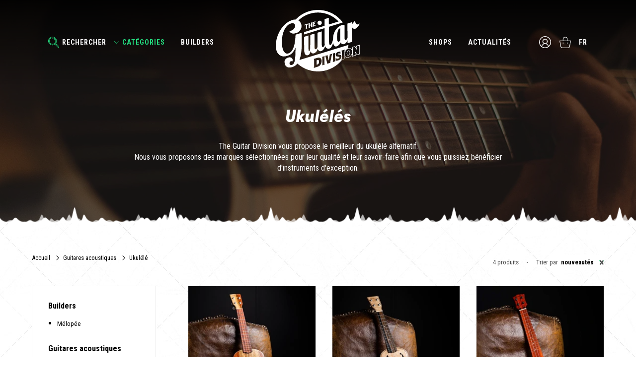

--- FILE ---
content_type: text/html; charset=utf-8
request_url: https://theguitardivision.com/fr/guitares-acoustiques/ukulele/
body_size: 10185
content:




<!DOCTYPE html>
<html lang="fr">
<head>
    <link rel="preconnect" href="https://www.facebook.com">
    <link rel="preconnect" href="https://www.googleadservices.com">
    <link rel="preconnect" href="https://www.googletagmanager.com">
    <link rel="preconnect" href="https://googleads.g.doubleclick.net">
    <link rel="preconnect" href="https://www.google-analytics.com">

    <title>Le meilleur du monde du Ukul&#xE9;l&#xE9; | The Guitar Division</title>
    <meta name="description" content="Bienvenue dans le monde de l&#x27;excellence ! D&#xE9;couvrez les Ukul&#xE9;l&#xE9;s The Guitar Division" />
    <meta http-equiv="Content-Type" content="text/html; charset=utf-8" />
    <meta name='viewport' content="width=device-width, initial-scale=1, minimum-scale=1.0, maximum-scale=1.0, user-scalable=no" />
        <meta name="keywords" content="ukul&#xE9;l&#xE9;,le meilleur du monde du ukul&#xE9;l&#xE9;" />
        <meta name="robots" content="index,follow" />

        <!-- Global site tag (gtag.js) - Google Analytics GA4 -->
        <script async src="https://www.googletagmanager.com/gtag/js?id=G-48XH6W0YYB"></script>
        <script>
                window.dataLayer = window.dataLayer || [];
                function gtag(){dataLayer.push(arguments);}
                gtag('js', new Date());
                gtag('config', 'G-48XH6W0YYB');
                gtag('config', 'AW-10807998548');
        </script>
        <!-- Meta Pixel Code -->
        <script type="text/javascript">


                const FB_EXTERNAL_ID = null;
                
            !function(f,b,e,v,n,t,s)
            {if(f.fbq)return;n=f.fbq=function(){n.callMethod?
            n.callMethod.apply(n,arguments):n.queue.push(arguments)};
            if(!f._fbq)f._fbq=n;n.push=n;n.loaded=!0;n.version='2.0';
            n.queue=[];t=b.createElement(e);t.async=!0;
            t.src=v;s=b.getElementsByTagName(e)[0];
            s.parentNode.insertBefore(t,s)}(window, document,'script',
            'https://connect.facebook.net/en_US/fbevents.js');
            fbq('init', '225766549506144', {'external_id' : FB_EXTERNAL_ID});
            fbq('track', 'PageView');
        </script>
        <!-- End Meta Pixel Code -->
        <script type='text/javascript'>
          window.smartlook||(function(d) {
            var o=smartlook=function(){ o.api.push(arguments)},h=d.getElementsByTagName('head')[0];
            var c=d.createElement('script');o.api=new Array();c.async=true;c.type='text/javascript';
            c.charset='utf-8';c.src='https://web-sdk.smartlook.com/recorder.js';h.appendChild(c);
            })(document);
            smartlook('init', 'ccfba503756e71b1ea2fcc5b3736fe66688e9738', { region: 'eu' });
        </script>
        <!-- Matomo -->
        <script>
            var _paq = window._paq = window._paq || [];
            /* tracker methods like "setCustomDimension" should be called before "trackPageView" */
            _paq.push(['trackPageView']);
            _paq.push(['enableLinkTracking']);
            (function () {
                var u = "https://matomo.redmoot.com/";
                _paq.push(['setTrackerUrl', u + 'matomo.php']);
                _paq.push(['setSiteId', '6']);
                var d = document, g = d.createElement('script'), s = d.getElementsByTagName('script')[0];
                g.async = true; g.src = u + 'matomo.js'; s.parentNode.insertBefore(g, s);
            })();
        </script>
        <!-- End Matomo Code -->


    <meta property="fb:app_id" content="6758760647474819" />
    <meta property="og:site_name" content="The Guitar Division" />
    <meta property="og:title" content="Le meilleur du monde du Ukul&#xE9;l&#xE9; | The Guitar Division" />
    <meta property="og:url" content="https://theguitardivision.com/fr/guitares-acoustiques/ukulele/" />
    <meta property="og:locale" content="fr" />
    <meta property="og:description" content="Bienvenue dans le monde de l&#x27;excellence ! D&#xE9;couvrez les Ukul&#xE9;l&#xE9;s The Guitar Division" />
    <meta property="og:type" content="website" />
    <meta property="og:image" content="https://theguitardivision.com/images/categories/guitares-acoustiques.jpg" />

    <link rel="canonical" href="https://theguitardivision.com/fr/guitares-acoustiques/ukulele/" />

            <link rel="alternate" hreflang="fr" href="https://theguitardivision.com/fr/guitares-acoustiques/ukulele/" />
            <link rel="alternate" hreflang="en" href="https://theguitardivision.com/en/guitares-acoustiques/ukulele/" />



    <script type="text/javascript">
        const SITE_MODE = "PROD";
        const URL_BASE = "https://theguitardivision.com";
        const GOOGLE_API_KEY = 'AIzaSyDghIicWLc-ZmmTgA8Uie30mC4TuhWZyFc';
        const LANG = 'fr';
        const LOCALE = 'fr-FR';
        const GOOGLE_LOG_KEY = '362825628949-r818qaace70lt5ft10f8aoutgj8rkopp';
        const GOOGLE_GTAG = 'G-48XH6W0YYB';
        const HTTPS = true;
        const TICKS = '639051741412208444';
        const B2B = false;
    </script>

        <link rel="stylesheet" href="/css/v1.css?_=639051741412208444" media="screen" />
        <link rel="stylesheet" href="/css/catalogue.css?_=639051741412208444" media="screen" />
        <link rel="stylesheet" href="/plugins/select2/css/select2.min.css?_=639051741412208444" media="screen" />


    <link rel="apple-touch-icon" sizes="57x57" href="/images/favicon/apple-icon-57x57.png">
    <link rel="apple-touch-icon" sizes="60x60" href="/images/favicon/apple-icon-60x60.png">
    <link rel="apple-touch-icon" sizes="72x72" href="/images/favicon/apple-icon-72x72.png">
    <link rel="apple-touch-icon" sizes="76x76" href="/images/favicon/apple-icon-76x76.png">
    <link rel="apple-touch-icon" sizes="114x114" href="/images/favicon/apple-icon-114x114.png">
    <link rel="apple-touch-icon" sizes="120x120" href="/images/favicon/apple-icon-120x120.png">
    <link rel="apple-touch-icon" sizes="144x144" href="/images/favicon/apple-icon-144x144.png">
    <link rel="apple-touch-icon" sizes="152x152" href="/images/favicon/apple-icon-152x152.png">
    <link rel="apple-touch-icon" sizes="180x180" href="/images/favicon/apple-icon-180x180.png">
    <link rel="icon" type="image/png" sizes="192x192" href="/images/favicon/android-icon-192x192.png">
    <link rel="icon" type="image/png" sizes="32x32" href="/images/favicon/favicon-32x32.png">
    <link rel="icon" type="image/png" sizes="96x96" href="/images/favicon/favicon-96x96.png">
    <link rel="icon" type="image/png" sizes="16x16" href="/images/favicon/favicon-16x16.png">
    <meta name="msapplication-TileColor" content="#ffffff">
    <meta name="msapplication-TileImage" content="/images/favicon/ms-icon-144x144.png">
    <meta name="theme-color" content="#ffffff">

</head>
<body>
    <noscript><img height="1" width="1" style="display:none" src="https://www.facebook.com/tr?id=225766549506144&ev=PageView&noscript=1"/></noscript>
    <div id="my-page" class="">
            <header class="">
                    <div class="left">
                        <div class="item search" data-fancybox data-type="ajax" data-options='{ "touch" : false }' data-src="/fr/search">Rechercher</div>
                        <div class="item selected" data-nav="categories">Cat&#xE9;gories</div>
                        <div class="item">
                            <a href="/fr/builders/" title="Builders">Builders</a>
                        </div>
                    </div>
                <a href="/fr/" title="Accueil">
                    The Guitar Division
                    <picture>
                        <img src="/images/general/logo-white.svg" alt="The Guitar Division" />
                    </picture>
                </a>
                    <div class="right">
                        <ul class="item no-lg">
                            <li class=""><a href="/fr/shops/">Shops</a></li>
                            <li class=""><a href="/fr/actualites/">Actualit&#xE9;s</a></li>
                        </ul>
                        <ul class="icons">
                            <li>
                                <a data-fancybox data-type="ajax" data-options='{ "touch" : false }' data-src="/fr/login" class="login" data-tippy="Mon compte" data-tippy-placement="bottom"></a>
                            </li>
                            <li data-b2c><span onclick="CartJS.show()" class="item cart" data-tippy="Mon panier" data-tippy-placement="bottom"></span></li>
                            <li data-b2b style="display:none;">
                                <a class="b2b" href="/fr/b2b/" title=""></a>
                            </li>

                            <li class="lgs">
                                    <ul class="langs" data-tippy="Choisir une langue" data-tippy-placement="bottom">
                                            <li class="selected">
                                                <span class="lk" data-lnk="/fr/guitares-acoustiques/ukulele/">fr</span>
                                            </li>
                                            <li class="">
                                                <span class="lk" data-lnk="/en/guitares-acoustiques/ukulele/">en</span>
                                            </li>
                                    </ul>
                                </li>
                        </ul>
                    </div>
                    <nav data-nav="categories">
                        <ul class="tabs">
                                <li class="tab " data-tab="GUITAR_ELEC">

                                        <span class="lk" data-lnk="/fr/guitares-electriques/" title="Guitares &#xE9;lectriques">Guitares &#xE9;lectriques</span>
                                </li>
                                <li class="tab selected" data-tab="GUITAR_ACOU">

                                        <a href="/fr/guitares-acoustiques/" title="Guitares acoustiques" class="selected">Guitares acoustiques</a>
                                </li>
                                <li class="tab " data-tab="BASS">

                                        <span class="lk" data-lnk="/fr/basses/" title="Basses">Basses</span>
                                </li>
                                <li class="tab " data-tab="AMPS">

                                        <span class="lk" data-lnk="/fr/amplificateurs/" title="Amplificateurs Guitares &#xC9;lectriques">Amplificateurs</span>
                                </li>
                                <li class="tab " data-tab="EFFETS">

                                        <span class="lk" data-lnk="/fr/effets-guitares-basses/" title="Effets Guitares &amp; Basses">Effets Guitares &amp; Basses</span>
                                </li>
                                <li class="tab " data-tab="ACCESS">

                                        <span class="lk" data-lnk="/fr/accessoires/" title="Ac&#xAD;ces&#xAD;soires pour Gui&#xAD;tares &amp; Basses">Accessoires</span>
                                </li>
                                <li class="tab " data-tab="LIFESTYLE">

                                        <span class="lk" data-lnk="/fr/lifestyle/" title="Lifestyle">Lifestyle</span>
                                </li>
                        </ul>

                            <nav data-tab="GUITAR_ELEC">
                                    <ul>
                                        <li>
                                                <span class="lk" data-lnk="/fr/guitares-electriques/solid-body/" title="Guitares &#xE9;lectriques &quot;Solid Body&quot;">Solid Body</span>
                                        </li>
                                            <li>
                                                    <span class="lk" data-lnk="/fr/guitares-electriques/solid-body/guitares-6-cordes/" title="Guitares &#xE9;lectriques 6 cordes">Guitares 6 cordes</span>
                                            </li>
                                            <li>
                                                    <span class="lk" data-lnk="/fr/guitares-electriques/solid-body/guitares-7-cordes/" title="Guitares &#xE9;lectriques 7 cordes">Guitares 7 cordes</span>
                                            </li>
                                            <li>
                                                    <span class="lk" data-lnk="/fr/guitares-electriques/solid-body/guitares-8-cordes/" title="Guitares &#xE9;lectriques 8 cordes">Guitares 8 cordes</span>
                                            </li>
                                    </ul>
                                    <ul>
                                        <li>
                                                <span class="lk" data-lnk="/fr/guitares-electriques/hollow-body/" title="Guitares &#xE9;lectriques Hollow Body">Hollow Body</span>
                                        </li>
                                            <li>
                                                    <span class="lk" data-lnk="/fr/guitares-electriques/hollow-body/full-hollow/" title="Guitares &#xE9;lectriques Full Hollow">Full Hollow</span>
                                            </li>
                                            <li>
                                                    <span class="lk" data-lnk="/fr/guitares-electriques/hollow-body/semi-hollow/" title="Guitares &#xE9;lectriques Semi Hollow">Semi Hollow</span>
                                            </li>
                                            <li>
                                                    <span class="lk" data-lnk="/fr/guitares-electriques/hollow-body/thin-line/" title="Guitares &#xE9;lectriques Thin Line">Thin Line</span>
                                            </li>
                                    </ul>
                                    <ul>
                                        <li>
                                                <span class="lk" data-lnk="/fr/guitares-electriques/parts/" title="Guitares &#xE9;lectriques Parts">Parts</span>
                                        </li>
                                            <li>
                                                    <span class="lk" data-lnk="/fr/guitares-electriques/parts/bridge/" title="Guitares &#xE9;lectriques bridges">Bridge</span>
                                            </li>
                                            <li>
                                                    <span class="lk" data-lnk="/fr/guitares-electriques/parts/tremolo/" title="Guitares &#xE9;lectriques tr&#xE9;molo">Tremolo</span>
                                            </li>
                                    </ul>
                                    <ul>
                                        <li>
                                                <span class="lk" data-lnk="/fr/guitares-electriques/autres/" title="Guitares &#xE9;lectriques autres">Autres</span>
                                        </li>
                                            <li>
                                                    <span class="lk" data-lnk="/fr/guitares-electriques/autres/archtop/" title="Guitares &#xE9;lectriques Archtop">Archtop</span>
                                            </li>
                                            <li>
                                                    <span class="lk" data-lnk="/fr/guitares-electriques/autres/gaucher/" title="Guitares &#xE9;lectriques pour gauchers">Gaucher</span>
                                            </li>
                                            <li>
                                                    <span class="lk" data-lnk="/fr/guitares-electriques/autres/lapsteel/" title="Guitares &#xE9;lectriques Lapsteel">Lapsteel</span>
                                            </li>
                                            <li>
                                                    <span class="lk" data-lnk="/fr/guitares-electriques/autres/voyage/" title="Guitares &#xE9;lectriques de voyage">Voyage</span>
                                            </li>
                                    </ul>

                                <ul>
                                    <li><b>Builders</b></li>
                                        <li>
                                                <span class="lk" data-lnk="/fr/builders/alquier-guitars.html" title="Alquier Guitars">Alquier Guitars</span>

                                        </li>
                                        <li>
                                                <span class="lk" data-lnk="/fr/builders/altis.html" title="Altis">Altis</span>

                                        </li>
                                        <li>
                                                <span class="lk" data-lnk="/fr/builders/bach-guitar-and-bass.html" title="Bach Guitar and Bass">Bach Guitar and Bass</span>

                                        </li>
                                        <li>
                                                <span class="lk" data-lnk="/fr/builders/berg-guitares.html" title="Berg Guitares">Berg Guitares</span>

                                        </li>
                                        <li>
                                                <span class="lk" data-lnk="/fr/builders/br-guitares.html" title="BR Guitares">BR Guitares</span>

                                        </li>
                                        <li>
                                                <span class="lk" data-lnk="/fr/builders/cracks-guitars.html" title="CRACKS GUITARS">CRACKS GUITARS</span>

                                        </li>
                                        <li>
                                                <span class="lk" data-lnk="/fr/builders/daro-guitars.html" title="Daro Guitars">Daro Guitars</span>

                                        </li>
                                        <li>
                                                <span class="lk" data-lnk="/fr/builders/djerjinski-custom-guitars.html" title="Djerjinski Custom Guitars">Djerjinski Custom Guitars</span>

                                        </li>
                                        <li>
                                                <span class="lk" data-lnk="/fr/builders/ebg-instruments.html" title="EBG Instruments">EBG Instruments</span>

                                        </li>
                                        <li>
                                                <span class="lk" data-lnk="/fr/builders/el-felipe-guitars.html" title="EL FELIPE GUITARS">EL FELIPE GUITARS</span>

                                        </li>
                                        <li>
                                                <span class="lk" data-lnk="/fr/builders/ergon-guitars.html" title="Ergon Guitars">Ergon Guitars</span>

                                        </li>
                                        <li>
                                                <span class="lk" data-lnk="/fr/builders/franfret-guitars.html" title="FranFret Guitars">FranFret Guitars</span>

                                        </li>
                                        <li>
                                                <span class="lk" data-lnk="/fr/builders/girault-guitars.html" title="Girault Guitars">Girault Guitars</span>

                                        </li>
                                        <li>
                                                <span class="lk" data-lnk="/fr/builders/guitares-lecherf.html" title="Guitares Lecherf">Guitares Lecherf</span>

                                        </li>
                                        <li>
                                                <span class="lk" data-lnk="/fr/builders/herve-berardet-guitare-et-creation.html" title="Herv&#xE9; Berardet - Guitare et Cr&#xE9;ation">Herv&#xE9; Berardet - Guitare et Cr&#xE9;ation</span>

                                        </li>
                                        <li>
                                                <span class="lk" data-lnk="/fr/builders/jerome-skadarka-guitars.html" title="J&#xE9;r&#xF4;me Skadarka Guitars">J&#xE9;r&#xF4;me Skadarka Guitars</span>

                                        </li>
                                        <li>
                                                <span class="lk" data-lnk="/fr/builders/joey-martin-luthier.html" title="JOEY MARTIN LUTHIER">JOEY MARTIN LUTHIER</span>

                                        </li>
                                        <li>
                                                <span class="lk" data-lnk="/fr/builders/ligerie-guitares.html" title="Lig&#xE9;rie Guitares">Lig&#xE9;rie Guitares</span>

                                        </li>
                                        <li>
                                                <span class="lk" data-lnk="/fr/builders/lovalet-guitars.html" title="LOVALET GUITARS">LOVALET GUITARS</span>

                                        </li>
                                        <li>
                                                <span class="lk" data-lnk="/fr/builders/lz-guitars.html" title="LZ GUITARS">LZ GUITARS</span>

                                        </li>
                                        <li>
                                                <span class="lk" data-lnk="/fr/builders/made-guitars.html" title="Made Guitars">Made Guitars</span>

                                        </li>
                                        <li>
                                                <span class="lk" data-lnk="/fr/builders/matooz-guitares.html" title="Matooz Guitares">Matooz Guitares</span>

                                        </li>
                                        <li>
                                                <span class="lk" data-lnk="/fr/builders/melophonic-s.html" title="Melophonic&#x27;s">Melophonic&#x27;s</span>

                                        </li>
                                        <li>
                                                <span class="lk" data-lnk="/fr/builders/meta-guitars.html" title="Meta Guitars">Meta Guitars</span>

                                        </li>
                                        <li>
                                                <span class="lk" data-lnk="/fr/builders/on-guitars.html" title="On Guitars">On Guitars</span>

                                        </li>
                                        <li>
                                                <span class="lk" data-lnk="/fr/builders/pistol-guitars.html" title="Pistol Guitars">Pistol Guitars</span>

                                        </li>
                                        <li>
                                                <span class="lk" data-lnk="/fr/builders/pralong-guitars.html" title="Pralong Guitars">Pralong Guitars</span>

                                        </li>
                                        <li>
                                                <span class="lk" data-lnk="/fr/builders/prophecy-instruments.html" title="Prophecy Instruments">Prophecy Instruments</span>

                                        </li>
                                        <li>
                                                <span class="lk" data-lnk="/fr/builders/prophecy-instruments.html" title="Prophecy Instruments">Prophecy Instruments</span>

                                        </li>
                                        <li>
                                                <span class="lk" data-lnk="/fr/builders/rui-silva-custom-guitars-basses.html" title="Rui Silva Custom Guitars &amp; Basses">Rui Silva Custom Guitars &amp; Basses</span>

                                        </li>
                                        <li>
                                                <span class="lk" data-lnk="/fr/builders/san-lorenzo.html" title="San Lorenzo">San Lorenzo</span>

                                        </li>
                                        <li>
                                                <span class="lk" data-lnk="/fr/builders/sebastien-gavet-guitars.html" title="Sebastien Gavet Guitars">Sebastien Gavet Guitars</span>

                                        </li>
                                        <li>
                                                <span class="lk" data-lnk="/fr/builders/solbach-guitares.html" title="Solbach Guitares">Solbach Guitares</span>

                                        </li>
                                        <li>
                                                <span class="lk" data-lnk="/fr/builders/steelyjam-guitars.html" title="Steelyjam Guitars">Steelyjam Guitars</span>

                                        </li>
                                        <li>
                                                <span class="lk" data-lnk="/fr/builders/ted-guitars.html" title="Ted Guitars">Ted Guitars</span>

                                        </li>
                                        <li>
                                                <span class="lk" data-lnk="/fr/builders/wild-custom-guitars.html" title="Wild Custom Guitars">Wild Custom Guitars</span>

                                        </li>
                                        <li>
                                                <span class="lk" data-lnk="/fr/builders/wizard-guitars.html" title="WIZARD GUITARS">WIZARD GUITARS</span>

                                        </li>
                                </ul>

                            </nav>
                            <nav data-tab="GUITAR_ACOU">
                                    <ul>
                                        <li>
                                                <span class="lk" data-lnk="/fr/guitares-acoustiques/western/" title="Guitares acoustiques Western">Western</span>
                                        </li>
                                            <li>
                                                    <span class="lk" data-lnk="/fr/guitares-acoustiques/western/auditorium/" title="Guitares acoustiques  Auditorium">Auditorium</span>
                                            </li>
                                            <li>
                                                    <span class="lk" data-lnk="/fr/guitares-acoustiques/western/baby/" title="Guitares acoustiques Western Baby">Baby</span>
                                            </li>
                                            <li>
                                                    <span class="lk" data-lnk="/fr/guitares-acoustiques/western/dreadnought/" title="Guitares acoustiques Dreadnought">Dreadnought</span>
                                            </li>
                                            <li>
                                                    <span class="lk" data-lnk="/fr/guitares-acoustiques/western/jumbo/" title="Guitares acoustiques  Jumbo">Jumbo</span>
                                            </li>
                                            <li>
                                                    <span class="lk" data-lnk="/fr/guitares-acoustiques/western/orchestra-model/" title="Guitares acoustiques Orchestra Model">Orchestra Model</span>
                                            </li>
                                            <li>
                                                    <span class="lk" data-lnk="/fr/guitares-acoustiques/western/parlor/" title="Guitares acoustiques Western Parlor">Parlor</span>
                                            </li>
                                    </ul>
                                    <ul>
                                        <li>
                                                <span class="lk" data-lnk="/fr/guitares-acoustiques/manouche/" title="Guitares acoustiques Manouche">Manouche</span>
                                        </li>
                                            <li>
                                                    <span class="lk" data-lnk="/fr/guitares-acoustiques/manouche/grande-bouche/" title="Guitares Manouches Grande Bouche">Grande Bouche</span>
                                            </li>
                                            <li>
                                                    <span class="lk" data-lnk="/fr/guitares-acoustiques/manouche/petite-bouche/" title="Guitares Manouches Petite Bouche">Petite Bouche</span>
                                            </li>
                                    </ul>
                                    <ul>
                                        <li>
                                                    <strong>Ukul&#xE9;l&#xE9;</strong>
                                        </li>
                                            <li>
                                                        <a href="/fr/guitares-acoustiques/ukulele/resonateur/" title="R&#xE9;sonateur">R&#xE9;sonateur</a>
                                            </li>
                                            <li>
                                                        <a href="/fr/guitares-acoustiques/ukulele/traditionnel/" title="Traditionnel">Traditionnel</a>
                                            </li>
                                    </ul>
                                    <ul>
                                        <li>
                                                <span class="lk" data-lnk="/fr/guitares-acoustiques/dobro-resonateur/" title="Dobro &amp; R&#xE9;sonateur">Dobro &amp; R&#xE9;sonateur</span>
                                        </li>
                                    </ul>
                                    <ul>
                                        <li>
                                                <span class="lk" data-lnk="/fr/guitares-acoustiques/spanish/" title="Guitares acoustiques Spanish">Spanish</span>
                                        </li>
                                            <li>
                                                    <span class="lk" data-lnk="/fr/guitares-acoustiques/spanish/classique/" title="Guitares acoustiques Spanish Classique">Classique</span>
                                            </li>
                                    </ul>

                                <ul>
                                    <li><b>Builders</b></li>
                                        <li>
                                                <a href="/fr/builders/blind-guitars.html" title="Blind Guitars">Blind Guitars</a>

                                        </li>
                                        <li>
                                                <a href="/fr/builders/echo-d-artistes.html" title="Echo d&#x27;artistes">Echo d&#x27;artistes</a>

                                        </li>
                                        <li>
                                                <a href="/fr/builders/iulius-guitars.html" title="Iulius Guitars">Iulius Guitars</a>

                                        </li>
                                        <li>
                                                <a href="/fr/builders/jmt-r-sonateur.html" title="JMT R&#xE9;sonateur">JMT R&#xE9;sonateur</a>

                                        </li>
                                        <li>
                                                <a href="/fr/builders/kopo-guitars.html" title="Kopo Guitars">Kopo Guitars</a>

                                        </li>
                                        <li>
                                                <a href="/fr/builders/m-lop-e.html" title="M&#xE9;lop&#xE9;e">M&#xE9;lop&#xE9;e</a>

                                        </li>
                                        <li>
                                                <a href="/fr/builders/michel-aboudib-guitars.html" title="Michel Aboudib Guitars">Michel Aboudib Guitars</a>

                                        </li>
                                        <li>
                                                <a href="/fr/builders/mjs-guitars.html" title="MJS Guitars">MJS Guitars</a>

                                        </li>
                                        <li>
                                                <a href="/fr/builders/traub-guitars.html" title="Traub Guitars">Traub Guitars</a>

                                        </li>
                                </ul>

                            </nav>
                            <nav data-tab="BASS">
                                    <ul>
                                        <li>
                                                <span class="lk" data-lnk="/fr/basses/basse-4-cordes/" title="Guitare Basse 4 cordes">Basse 4 cordes</span>
                                        </li>
                                    </ul>
                                    <ul>
                                        <li>
                                                <span class="lk" data-lnk="/fr/basses/basse-5-cordes/" title="Guitare Basse 5 cordes">Basse 5 cordes</span>
                                        </li>
                                    </ul>
                                    <ul>
                                        <li>
                                                <span class="lk" data-lnk="/fr/basses/basse-6-cordes/" title="Guitare Basse 6 cordes">Basse 6 cordes</span>
                                        </li>
                                    </ul>

                                <ul>
                                    <li><b>Builders</b></li>
                                        <li>
                                                <span class="lk" data-lnk="/fr/builders/djerjinski-custom-guitars.html" title="Djerjinski Custom Guitars">Djerjinski Custom Guitars</span>

                                        </li>
                                        <li>
                                                <span class="lk" data-lnk="/fr/builders/ebg-instruments.html" title="EBG Instruments">EBG Instruments</span>

                                        </li>
                                        <li>
                                                <span class="lk" data-lnk="/fr/builders/michel-aboudib-guitars.html" title="Michel Aboudib Guitars">Michel Aboudib Guitars</span>

                                        </li>
                                        <li>
                                                <span class="lk" data-lnk="/fr/builders/solbach-guitares.html" title="Solbach Guitares">Solbach Guitares</span>

                                        </li>
                                        <li>
                                                <span class="lk" data-lnk="/fr/builders/ted-guitars.html" title="Ted Guitars">Ted Guitars</span>

                                        </li>
                                        <li>
                                                <span class="lk" data-lnk="/fr/builders/wild-custom-guitars.html" title="Wild Custom Guitars">Wild Custom Guitars</span>

                                        </li>
                                </ul>

                            </nav>
                            <nav data-tab="AMPS">
                                    <ul>
                                        <li>
                                                <span class="lk" data-lnk="/fr/amplificateurs/guitare/" title="Ampli  guitare">Guitare</span>
                                        </li>
                                            <li>
                                                    <span class="lk" data-lnk="/fr/amplificateurs/guitare/accessoires/" title="Accessoires amplis">Accessoires</span>
                                            </li>
                                            <li>
                                                    <span class="lk" data-lnk="/fr/amplificateurs/guitare/cabinet/" title="Baffles">Cabinet</span>
                                            </li>
                                            <li>
                                                    <span class="lk" data-lnk="/fr/amplificateurs/guitare/combo/" title="Ampli combo">Combo</span>
                                            </li>
                                            <li>
                                                    <span class="lk" data-lnk="/fr/amplificateurs/guitare/head/" title="T&#xEA;te d&#x27;ampli guitare">Head</span>
                                            </li>
                                            <li>
                                                    <span class="lk" data-lnk="/fr/amplificateurs/guitare/stack/" title="Ampli Stack">Stack</span>
                                            </li>
                                    </ul>
                                    <ul>
                                        <li>
                                                <span class="lk" data-lnk="/fr/amplificateurs/basse/" title="Ampli basse">Basse</span>
                                        </li>
                                            <li>
                                                    <span class="lk" data-lnk="/fr/amplificateurs/basse/cabinet/" title="Baffle basse">Cabinet</span>
                                            </li>
                                            <li>
                                                    <span class="lk" data-lnk="/fr/amplificateurs/basse/combo/" title="Combo Basse">Combo</span>
                                            </li>
                                            <li>
                                                    <span class="lk" data-lnk="/fr/amplificateurs/basse/head/" title="T&#xEA;te d&#x27;ampli basse">Head</span>
                                            </li>
                                            <li>
                                                    <span class="lk" data-lnk="/fr/amplificateurs/basse/stack/" title="Stack Basse">Stack</span>
                                            </li>
                                    </ul>

                                <ul>
                                    <li><b>Builders</b></li>
                                        <li>
                                                <span class="lk" data-lnk="/fr/builders/ace-amplification.html" title="ACE Amplification">ACE Amplification</span>

                                        </li>
                                        <li>
                                                <span class="lk" data-lnk="/fr/builders/breach-amps.html" title="Breach Amps">Breach Amps</span>

                                        </li>
                                        <li>
                                                <span class="lk" data-lnk="/fr/builders/coffee-audio.html" title="Coffee Audio">Coffee Audio</span>

                                        </li>
                                        <li>
                                                <span class="lk" data-lnk="/fr/builders/da-capo.html" title="Da Capo">Da Capo</span>

                                        </li>
                                        <li>
                                                <span class="lk" data-lnk="/fr/builders/invaders-amplification.html" title="Invaders Amplification">Invaders Amplification</span>

                                        </li>
                                        <li>
                                                <span class="lk" data-lnk="/fr/builders/jeudy-amplification.html" title="JEUDY AMPLIFICATION">JEUDY AMPLIFICATION</span>

                                        </li>
                                        <li>
                                                <span class="lk" data-lnk="/fr/builders/koch-amps.html" title="Koch Amps">Koch Amps</span>

                                        </li>
                                        <li>
                                                <span class="lk" data-lnk="/fr/builders/zolar-engineering.html" title="ZoLar Engineering">ZoLar Engineering</span>

                                        </li>
                                </ul>

                            </nav>
                            <nav data-tab="EFFETS">
                                    <ul>
                                        <li>
                                                <span class="lk" data-lnk="/fr/effets-guitares-basses/effets-guitares/" title="Effets Guitares">Effets Guitares</span>
                                        </li>
                                            <li>
                                                    <span class="lk" data-lnk="/fr/effets-guitares-basses/effets-guitares/booster/" title="Booster">Booster</span>
                                            </li>
                                            <li>
                                                    <span class="lk" data-lnk="/fr/effets-guitares-basses/effets-guitares/compression/" title="Compression">Compression</span>
                                            </li>
                                            <li>
                                                    <span class="lk" data-lnk="/fr/effets-guitares-basses/effets-guitares/controleurswitcher/" title="Contr&#xF4;leurs/Switchers">Contr&#xF4;leur/switcher</span>
                                            </li>
                                            <li>
                                                    <span class="lk" data-lnk="/fr/effets-guitares-basses/effets-guitares/delay/" title="Delay">Delay</span>
                                            </li>
                                            <li>
                                                    <span class="lk" data-lnk="/fr/effets-guitares-basses/effets-guitares/distortion/" title="Distortion">Distortion</span>
                                            </li>
                                            <li>
                                                    <span class="lk" data-lnk="/fr/effets-guitares-basses/effets-guitares/eq/" title="EQ">EQ</span>
                                            </li>
                                            <li>
                                                    <span class="lk" data-lnk="/fr/effets-guitares-basses/effets-guitares/fuzz/" title="Fuzz">Fuzz</span>
                                            </li>
                                            <li>
                                                    <span class="lk" data-lnk="/fr/effets-guitares-basses/effets-guitares/modulation/" title="Modulation">Modulation</span>
                                            </li>
                                            <li>
                                                    <span class="lk" data-lnk="/fr/effets-guitares-basses/effets-guitares/overdrive/" title="Overdrive">Overdrive</span>
                                            </li>
                                            <li>
                                                    <span class="lk" data-lnk="/fr/effets-guitares-basses/effets-guitares/preamp/" title="Preamp">Preamp</span>
                                            </li>
                                            <li>
                                                    <span class="lk" data-lnk="/fr/effets-guitares-basses/effets-guitares/reverb/" title="Reverb">Reverb</span>
                                            </li>
                                            <li>
                                                    <span class="lk" data-lnk="/fr/effets-guitares-basses/effets-guitares/simulation/" title="Simulation">Simulation</span>
                                            </li>
                                            <li>
                                                    <span class="lk" data-lnk="/fr/effets-guitares-basses/effets-guitares/volume/" title="Volume">Volume</span>
                                            </li>
                                            <li>
                                                    <span class="lk" data-lnk="/fr/effets-guitares-basses/effets-guitares/wah/" title="Wah">Wah</span>
                                            </li>
                                    </ul>
                                    <ul>
                                        <li>
                                                <span class="lk" data-lnk="/fr/effets-guitares-basses/effets-basses/" title="Effets Basses">Effets Basses</span>
                                        </li>
                                            <li>
                                                    <span class="lk" data-lnk="/fr/effets-guitares-basses/effets-basses/delay/" title="Delay">Delay</span>
                                            </li>
                                            <li>
                                                    <span class="lk" data-lnk="/fr/effets-guitares-basses/effets-basses/fuzz/" title="Fuzz">Fuzz</span>
                                            </li>
                                            <li>
                                                    <span class="lk" data-lnk="/fr/effets-guitares-basses/effets-basses/modulation/" title="Modulation">Modulation</span>
                                            </li>
                                            <li>
                                                    <span class="lk" data-lnk="/fr/effets-guitares-basses/effets-basses/overdrive/" title="Overdrive">Overdrive</span>
                                            </li>
                                            <li>
                                                    <span class="lk" data-lnk="/fr/effets-guitares-basses/effets-basses/preamp/" title="Preamp basse">Preamp</span>
                                            </li>
                                    </ul>
                                    <ul>
                                        <li>
                                                <span class="lk" data-lnk="/fr/effets-guitares-basses/effets-acoustiques/" title="Effets Acoustiques">Effets Acoustiques</span>
                                        </li>
                                    </ul>
                                    <ul>
                                        <li>
                                                <span class="lk" data-lnk="/fr/effets-guitares-basses/pedalboards/" title="Pedalboard pour Effets Guitares &amp; Basses">Pedalboards</span>
                                        </li>
                                            <li>
                                                    <span class="lk" data-lnk="/fr/effets-guitares-basses/pedalboards/accessoires/" title="Accessoires">Accessoires</span>
                                            </li>
                                            <li>
                                                    <span class="lk" data-lnk="/fr/effets-guitares-basses/pedalboards/alimentations/" title="Alimentations p&#xE9;dales">Alimentations</span>
                                            </li>
                                            <li>
                                                    <span class="lk" data-lnk="/fr/effets-guitares-basses/pedalboards/boards/" title="Boards">Boards</span>
                                            </li>
                                    </ul>
                                    <ul>
                                        <li>
                                                <span class="lk" data-lnk="/fr/effets-guitares-basses/accordeurs-de-scene/" title="Accordeurs de Sc&#xE8;ne">Accordeurs de Sc&#xE8;ne</span>
                                        </li>
                                    </ul>

                                <ul>
                                    <li><b>Builders</b></li>
                                        <li>
                                                <span class="lk" data-lnk="/fr/builders/ami-effects.html" title="AMI Effects">AMI Effects</span>

                                        </li>
                                        <li>
                                                <span class="lk" data-lnk="/fr/builders/audiolithe.html" title="Audiolithe">Audiolithe</span>

                                        </li>
                                        <li>
                                                <span class="lk" data-lnk="/fr/builders/collision-devices.html" title="Collision devices">Collision devices</span>

                                        </li>
                                        <li>
                                                <span class="lk" data-lnk="/fr/builders/dophix.html" title="Dophix">Dophix</span>

                                        </li>
                                        <li>
                                                <span class="lk" data-lnk="/fr/builders/earthquaker-devices.html" title="EarthQuaker Devices">EarthQuaker Devices</span>

                                        </li>
                                        <li>
                                                <span class="lk" data-lnk="/fr/builders/electric-wood-company.html" title="Electric Wood Company">Electric Wood Company</span>

                                        </li>
                                        <li>
                                                <span class="lk" data-lnk="/fr/builders/formula-b.html" title="Formula B">Formula B</span>

                                        </li>
                                        <li>
                                                <span class="lk" data-lnk="/fr/builders/kleissonic.html" title="Kleissonic">Kleissonic</span>

                                        </li>
                                        <li>
                                                <span class="lk" data-lnk="/fr/builders/lateral-phonics.html" title="Lateral Phonics">Lateral Phonics</span>

                                        </li>
                                        <li>
                                                <span class="lk" data-lnk="/fr/builders/mojo-lab-guitar.html" title="MOJO LAB GUITAR">MOJO LAB GUITAR</span>

                                        </li>
                                        <li>
                                                <span class="lk" data-lnk="/fr/builders/providence.html" title="Providence">Providence</span>

                                        </li>
                                        <li>
                                                <span class="lk" data-lnk="/fr/builders/retro-tone.html" title="Retro tone">Retro tone</span>

                                        </li>
                                        <li>
                                                <span class="lk" data-lnk="/fr/builders/sp-custom.html" title="SP Custom">SP Custom</span>

                                        </li>
                                        <li>
                                                <span class="lk" data-lnk="/fr/builders/thermion.html" title="Thermion">Thermion</span>

                                        </li>
                                        <li>
                                                <span class="lk" data-lnk="/fr/builders/thrilltone.html" title="Thrilltone">Thrilltone</span>

                                        </li>
                                        <li>
                                                <span class="lk" data-lnk="/fr/builders/vemuram.html" title="Vemuram">Vemuram</span>

                                        </li>
                                </ul>

                            </nav>
                            <nav data-tab="ACCESS">
                                    <ul>
                                        <li>
                                                <span class="lk" data-lnk="/fr/accessoires/cordes/" title="Une s&#xE9;lection de cordes pour les guitaristes exigeants">Cordes</span>
                                        </li>
                                            <li>
                                                    <span class="lk" data-lnk="/fr/accessoires/cordes/basse/" title="Cordes pour basse">Basse</span>
                                            </li>
                                            <li>
                                                    <span class="lk" data-lnk="/fr/accessoires/cordes/guitare-acoustique/" title="Cordes guitare acoustique">Guitare acoustique</span>
                                            </li>
                                            <li>
                                                    <span class="lk" data-lnk="/fr/accessoires/cordes/guitare-classique/" title="Cordes guitare classique">Guitare Classique</span>
                                            </li>
                                            <li>
                                                    <span class="lk" data-lnk="/fr/accessoires/cordes/guitare-electrique/" title="Cordes guitare &#xE9;lectrique">Guitare &#xE9;lectrique</span>
                                            </li>
                                            <li>
                                                    <span class="lk" data-lnk="/fr/accessoires/cordes/guitare-manouche/" title="Guitare Manouche">Guitare Manouche</span>
                                            </li>
                                    </ul>
                                    <ul>
                                        <li>
                                                <span class="lk" data-lnk="/fr/accessoires/micros/" title="Micros Guitares &amp; Basses">Micros</span>
                                        </li>
                                            <li>
                                                    <span class="lk" data-lnk="/fr/accessoires/micros/basse/" title="Basse">Basse</span>
                                            </li>
                                            <li>
                                                    <span class="lk" data-lnk="/fr/accessoires/micros/electronique/" title="Electronique">Electronique</span>
                                            </li>
                                            <li>
                                                    <span class="lk" data-lnk="/fr/accessoires/micros/guitare-electrique/" title="Guitare &#xE9;lectrique">Guitare &#xE9;lectrique</span>
                                            </li>
                                    </ul>
                                    <ul>
                                        <li>
                                                <span class="lk" data-lnk="/fr/accessoires/cables/" title="Cables">Cables</span>
                                        </li>
                                            <li>
                                                    <span class="lk" data-lnk="/fr/accessoires/cables/cables-de-patch/" title="C&#xE2;bles de patch">C&#xE2;bles de patch</span>
                                            </li>
                                            <li>
                                                    <span class="lk" data-lnk="/fr/accessoires/cables/cables-haut-parleurs/" title="C&#xE2;bles haut-parleurs">C&#xE2;bles haut-parleurs</span>
                                            </li>
                                            <li>
                                                    <span class="lk" data-lnk="/fr/accessoires/cables/cables-pour-instrument/" title="C&#xE2;bles pour instrument">C&#xE2;bles pour instrument</span>
                                            </li>
                                            <li>
                                                    <span class="lk" data-lnk="/fr/accessoires/cables/cables-xlr/" title="C&#xE2;bles XLR">C&#xE2;bles XLR</span>
                                            </li>
                                    </ul>
                                    <ul>
                                        <li>
                                                <span class="lk" data-lnk="/fr/accessoires/autres/" title="Accessoires pour guitare">Autres</span>
                                        </li>
                                            <li>
                                                    <span class="lk" data-lnk="/fr/accessoires/autres/bottle-neck/" title="Bottle neck">Bottle neck</span>
                                            </li>
                                            <li>
                                                    <span class="lk" data-lnk="/fr/accessoires/autres/capodastres/" title="Capodastres">Capodastres</span>
                                            </li>
                                            <li>
                                                    <span class="lk" data-lnk="/fr/accessoires/autres/mediators/" title="Mediators">Mediators</span>
                                            </li>
                                            <li>
                                                    <span class="lk" data-lnk="/fr/accessoires/autres/produits-d-entretien/" title="Produits d&#x27;entretien">Produits d&#x27;entretien</span>
                                            </li>
                                            <li>
                                                    <span class="lk" data-lnk="/fr/accessoires/autres/sangles/" title="Sangles pour guitare">Sangles</span>
                                            </li>
                                            <li>
                                                    <span class="lk" data-lnk="/fr/accessoires/autres/supports-pour-guitares-basses/" title="Supports pour Guitares &amp; Basses">Supports pour Guitares &amp; Basses</span>
                                            </li>
                                    </ul>
                                    <ul>
                                        <li>
                                                <span class="lk" data-lnk="/fr/accessoires/in-ear-monitors/" title="In-Ear monitors">In-Ear monitors</span>
                                        </li>
                                    </ul>
                                    <ul>
                                        <li>
                                                <span class="lk" data-lnk="/fr/accessoires/etuis/" title="Etuis">Etuis</span>
                                        </li>
                                            <li>
                                                    <span class="lk" data-lnk="/fr/accessoires/etuis/etuis-guitares-electriques/" title="Etuis guitares &#xE9;lectriques">Etuis guitares &#xE9;lectriques</span>
                                            </li>
                                    </ul>
                                    <ul>
                                        <li>
                                                <span class="lk" data-lnk="/fr/accessoires/accordeurs-clip/" title="Accordeurs Clip">Accordeurs Clip</span>
                                        </li>
                                    </ul>

                                <ul>
                                    <li><b>Builders</b></li>
                                        <li>
                                                <span class="lk" data-lnk="/fr/builders/10-9-eme-musicwear.html" title="10/9 &#xE8;me Musicwear">10/9 &#xE8;me Musicwear</span>

                                        </li>
                                        <li>
                                                <span class="lk" data-lnk="/fr/builders/armonics.html" title="Armonics">Armonics</span>

                                        </li>
                                        <li>
                                                <span class="lk" data-lnk="/fr/builders/auroratone-pickups.html" title="AuroraTone Pickups">AuroraTone Pickups</span>

                                        </li>
                                        <li>
                                                <span class="lk" data-lnk="/fr/builders/bg-franck-bichon.html" title="BG Franck Bichon">BG Franck Bichon</span>

                                        </li>
                                        <li>
                                                <span class="lk" data-lnk="/fr/builders/bourbon-strap-guitar.html" title="Bourbon Strap Guitar">Bourbon Strap Guitar</span>

                                        </li>
                                        <li>
                                                <span class="lk" data-lnk="/fr/builders/cioks.html" title="CIOKS">CIOKS</span>

                                        </li>
                                        <li>
                                                <span class="lk" data-lnk="/fr/builders/dragonne.html" title="Dragonne">Dragonne</span>

                                        </li>
                                        <li>
                                                <span class="lk" data-lnk="/fr/builders/dugain.html" title="Dugain">Dugain</span>

                                        </li>
                                        <li>
                                                <span class="lk" data-lnk="/fr/builders/euterpe-micros.html" title="Euterpe Micros">Euterpe Micros</span>

                                        </li>
                                        <li>
                                                <span class="lk" data-lnk="/fr/builders/formula-b.html" title="Formula B">Formula B</span>

                                        </li>
                                        <li>
                                                <span class="lk" data-lnk="/fr/builders/freaks-pickups.html" title="Freaks pickups">Freaks pickups</span>

                                        </li>
                                        <li>
                                                <span class="lk" data-lnk="/fr/builders/get-m-get-m-inc.html" title="GET&#x27;M GET&#x27;M INC.">GET&#x27;M GET&#x27;M INC.</span>

                                        </li>
                                        <li>
                                                <span class="lk" data-lnk="/fr/builders/guss-pickups.html" title="GUSS PICKUPS">GUSS PICKUPS</span>

                                        </li>
                                        <li>
                                                <span class="lk" data-lnk="/fr/builders/hepcat-pickups.html" title="Hepcat Pickups">Hepcat Pickups</span>

                                        </li>
                                        <li>
                                                <span class="lk" data-lnk="/fr/builders/keyztone.html" title="Keyztone">Keyztone</span>

                                        </li>
                                        <li>
                                                <span class="lk" data-lnk="/fr/builders/knobloch-strings.html" title="Knobloch Strings">Knobloch Strings</span>

                                        </li>
                                        <li>
                                                <span class="lk" data-lnk="/fr/builders/pedal-room-italy.html" title="Pedal Room Italy">Pedal Room Italy</span>

                                        </li>
                                        <li>
                                                <span class="lk" data-lnk="/fr/builders/peterson-strobe-tuners.html" title="Peterson Strobe Tuners">Peterson Strobe Tuners</span>

                                        </li>
                                        <li>
                                                <span class="lk" data-lnk="/fr/builders/plick-the-pick.html" title="Plick the pick">Plick the pick</span>

                                        </li>
                                        <li>
                                                <span class="lk" data-lnk="/fr/builders/providence.html" title="Providence">Providence</span>

                                        </li>
                                        <li>
                                                <span class="lk" data-lnk="/fr/builders/racksco.html" title="RacksCo.">RacksCo.</span>

                                        </li>
                                        <li>
                                                <span class="lk" data-lnk="/fr/builders/tom-s-vintage-straps.html" title="Tom&#x27;s Vintage Straps">Tom&#x27;s Vintage Straps</span>

                                        </li>
                                        <li>
                                                <span class="lk" data-lnk="/fr/builders/tornade-ms-pickups.html" title="Tornade MS Pickups">Tornade MS Pickups</span>

                                        </li>
                                        <li>
                                                <span class="lk" data-lnk="/fr/builders/tremoline.html" title="Tremoline">Tremoline</span>

                                        </li>
                                        <li>
                                                <span class="lk" data-lnk="/fr/builders/valley-picks.html" title="Valley Picks">Valley Picks</span>

                                        </li>
                                        <li>
                                                <span class="lk" data-lnk="/fr/builders/vaudoo-audio.html" title="Vaudoo Audio">Vaudoo Audio</span>

                                        </li>
                                        <li>
                                                <span class="lk" data-lnk="/fr/builders/vemuram.html" title="Vemuram">Vemuram</span>

                                        </li>
                                </ul>

                            </nav>
                            <nav data-tab="LIFESTYLE">
                                    <ul>
                                        <li>
                                                <span class="lk" data-lnk="/fr/lifestyle/culture/" title="Culture">Culture</span>
                                        </li>
                                    </ul>
                                    <ul>
                                        <li>
                                                <span class="lk" data-lnk="/fr/lifestyle/art/" title="Art">Art</span>
                                        </li>
                                    </ul>
                                    <ul>
                                        <li>
                                                <span class="lk" data-lnk="/fr/lifestyle/design/" title="Design">Design</span>
                                        </li>
                                    </ul>
                                    <ul>
                                        <li>
                                                <span class="lk" data-lnk="/fr/lifestyle/accessoires/" title="Accessoires Lifestyle">Accessoires</span>
                                        </li>
                                    </ul>
                                    <ul>
                                        <li>
                                                <span class="lk" data-lnk="/fr/lifestyle/textile/" title="Textile">Textile</span>
                                        </li>
                                    </ul>

                                <ul>
                                    <li><b>Builders</b></li>
                                        <li>
                                                <span class="lk" data-lnk="/fr/builders/the-cappel.html" title="The Cappel">The Cappel</span>

                                        </li>
                                        <li>
                                                <span class="lk" data-lnk="/fr/builders/the-guitar-division.html" title="The Guitar Division">The Guitar Division</span>

                                        </li>
                                </ul>

                            </nav>
                    </nav>


            </header>

        <main id=Catalogue class="">
            



<div class="top" check-bg-webp style="background-image:url(/images/categories/guitares-acoustiques.webp)" data-background="/images/categories/guitares-acoustiques.webp">
    <h1 class="with_descript">Ukul&#xE9;l&#xE9;s</h1>
        <div class="container">
            <div class="text">The Guitar Division vous propose le meilleur du&nbsp;<strong>ukulélé</strong>&nbsp;alternatif.<br />Nous vous proposons des marques sélectionnées pour leur qualité et leur savoir-faire afin que vous puissiez bénéficier d'instruments d'exception.</div>
        </div>
</div>
<div class="bottom">

    <ul class="ariane">
        <li>
            <span data-lnk="/" class="lk">Accueil</span>
        </li>
            <li>
                    <a href="/fr/guitares-acoustiques/" title="Guitares acoustiques">Guitares acoustiques</a>
            </li>
            <li>
                    <strong>Ukul&#xE9;l&#xE9;</strong>
            </li>
    </ul>

    <div class="count_sort">
        <span class="count">4 Produits</span>
        <div class="sort">
            <label for="lst_sort">Trier par</label>
            <div class="sort_container">
                <select id="lst_sort" data-allow-clear="true" data-placeholder="D&#xE9;faut" data-minimum-results-for-search="1000" data-width="100%">
                    <option value="">D&#xE9;faut</option>
                    <option value="PRICE_ASC">Prix croissant</option>
                    <option value="NEW" selected>Nouveaut&#xE9;s</option>
                </select>
            </div>
        </div>
    </div>

    


<div id="Filters" class="filters">
    <b>Filtres</b>
    <div class="filter">
        <b>Builders</b>
        <ul>
                <li>
                    <a data-id="72" href="/fr/builders/m-lop-e.html" tite="M&#xE9;lop&#xE9;e" class="">M&#xE9;lop&#xE9;e</a>
                </li>
        </ul>
    </div>
    <div class="filter">
        <b>
            <a data-id="2" href="/fr/guitares-acoustiques/" title="Guitares acoustiques" class="">Guitares acoustiques</a>
        </b>
            <div class="subcat">
                    <b><span data-id="27" data-lnk="/fr/guitares-acoustiques/western/" title="Guitares acoustiques Western" class="lk ">Western</span></b>

                    <ul>
                            <li>
                                    <span data-id="29" data-lnk="/fr/guitares-acoustiques/western/baby/" title="Guitares acoustiques Western Baby" class="lk ">Baby</span>
                            </li>
                            <li>
                                    <span data-id="30" data-lnk="/fr/guitares-acoustiques/western/parlor/" title="Guitares acoustiques Western Parlor" class="lk ">Parlor</span>
                            </li>
                            <li>
                                    <span data-id="31" data-lnk="/fr/guitares-acoustiques/western/orchestra-model/" title="Guitares acoustiques Orchestra Model" class="lk ">Orchestra Model</span>
                            </li>
                            <li>
                                    <span data-id="32" data-lnk="/fr/guitares-acoustiques/western/auditorium/" title="Guitares acoustiques  Auditorium" class="lk ">Auditorium</span>
                            </li>
                            <li>
                                    <span data-id="33" data-lnk="/fr/guitares-acoustiques/western/dreadnought/" title="Guitares acoustiques Dreadnought" class="lk ">Dreadnought</span>
                            </li>
                            <li>
                                    <span data-id="34" data-lnk="/fr/guitares-acoustiques/western/jumbo/" title="Guitares acoustiques  Jumbo" class="lk ">Jumbo</span>
                            </li>
                    </ul>
            </div>
            <div class="subcat">
                    <b><span data-id="28" data-lnk="/fr/guitares-acoustiques/manouche/" title="Guitares acoustiques Manouche" class="lk ">Manouche</span></b>

                    <ul>
                            <li>
                                    <span data-id="35" data-lnk="/fr/guitares-acoustiques/manouche/petite-bouche/" title="Guitares Manouches Petite Bouche" class="lk ">Petite Bouche</span>
                            </li>
                            <li>
                                    <span data-id="36" data-lnk="/fr/guitares-acoustiques/manouche/grande-bouche/" title="Guitares Manouches Grande Bouche" class="lk ">Grande Bouche</span>
                            </li>
                    </ul>
            </div>
            <div class="subcat">
                        <strong>Ukul&#xE9;l&#xE9;</strong>

                    <ul>
                            <li>
                                        <a data-id="45" href="/fr/guitares-acoustiques/ukulele/traditionnel/" title="Ukul&#xE9;l&#xE9; Traditionnel" class="">Traditionnel</a>
                            </li>
                            <li>
                                        <a data-id="136" href="/fr/guitares-acoustiques/ukulele/resonateur/" title="R&#xE9;sonateur" class="">R&#xE9;sonateur</a>
                            </li>
                    </ul>
            </div>
            <div class="subcat">
                    <b><span data-id="128" data-lnk="/fr/guitares-acoustiques/dobro-resonateur/" title="Dobro &amp; R&#xE9;sonateur" class="lk ">Dobro &amp; R&#xE9;sonateur</span></b>

            </div>
            <div class="subcat">
                    <b><span data-id="142" data-lnk="/fr/guitares-acoustiques/spanish/" title="Guitares acoustiques Spanish" class="lk ">Spanish</span></b>

                    <ul>
                            <li>
                                    <span data-id="143" data-lnk="/fr/guitares-acoustiques/spanish/classique/" title="Guitares acoustiques Spanish Classique" class="lk ">Classique</span>
                            </li>
                    </ul>
            </div>
    </div>
</div>
    




<ul class="products">
    
        <li class=" " 
        data-stock-state="sold_out" data-stock-label="Indisponible" data-href="/fr/m-lop-e/ukulele-traditionnel-tenor-1161.html">
            <picture data-href="/fr/m-lop-e/ukulele-traditionnel-tenor-1161.html">
                <source srcset="/photos/products/small/ukulele-traditionnel-tenor-melopee_638112790040058406.webp" type="image/webp" />
                    <img src="/photos/products/small/ukulele-traditionnel-tenor-melopee_638112790040058406.jpg" alt="Guitares acoustiques M&#xE9;lop&#xE9;e - Ukul&#xE9;l&#xE9; Traditionnel (Tenor) - Traditionnel" loading="lazy" />
            </picture>

            <div class="infos" data-href="/fr/m-lop-e/ukulele-traditionnel-tenor-1161.html" data-stock-label="Non dispo">
                <b>M&#xE9;lop&#xE9;e</b>
                <a href="/fr/m-lop-e/ukulele-traditionnel-tenor-1161.html" title="Ukul&#xE9;l&#xE9; Traditionnel (Tenor)">Ukul&#xE9;l&#xE9; Traditionnel (Tenor)</a>
                <p>
                    Ukul&#xE9;l&#xE9; Traditionnel (Padouk barriol&#xE9;)
                </p>
                   
                        <span class="prix_b2c" >
                            1&#xA0;200,00&nbsp;€
                        </span>

            </div>
        </li>
        <li class=" " 
        data-stock-state="sold_out" data-stock-label="Indisponible" data-href="/fr/m-lop-e/ukulele-traditionnel-resonator-1159.html">
            <picture data-href="/fr/m-lop-e/ukulele-traditionnel-resonator-1159.html">
                <source srcset="/photos/products/small/ukulele-traditionnel-resonator-melopee_638112777953747387.webp" type="image/webp" />
                    <img src="/photos/products/small/ukulele-traditionnel-resonator-melopee_638112777953747387.jpg" alt="Guitares acoustiques M&#xE9;lop&#xE9;e - Ukul&#xE9;l&#xE9; Traditionnel RESONATOR - R&#xE9;sonateur" loading="lazy" />
            </picture>

            <div class="infos" data-href="/fr/m-lop-e/ukulele-traditionnel-resonator-1159.html" data-stock-label="Non dispo">
                <b>M&#xE9;lop&#xE9;e</b>
                <a href="/fr/m-lop-e/ukulele-traditionnel-resonator-1159.html" title="Ukul&#xE9;l&#xE9; Traditionnel RESONATOR">Ukul&#xE9;l&#xE9; Traditionnel RESONATOR</a>
                <p>
                    Ukul&#xE9;l&#xE9; Traditionnel RESONATOR (Fr&#xEA;ne Massif)
                </p>
                   
                        <span class="prix_b2c" >
                            1&#xA0;400,00&nbsp;€
                        </span>

            </div>
        </li>
        <li class=" " 
        data-stock-state="sold_out" data-stock-label="Indisponible" data-href="/fr/m-lop-e/ukulele-kaikoura-resonator-concert-894.html">
            <picture data-href="/fr/m-lop-e/ukulele-kaikoura-resonator-concert-894.html">
                <source srcset="/photos/products/small/ukul-l-de-voyage-kaikoura-resonator-concert-m-lop-e_637920255988383788.webp" type="image/webp" />
                    <img src="/photos/products/small/ukul-l-de-voyage-kaikoura-resonator-concert-m-lop-e_637920255988383788.jpg" alt="Guitares acoustiques M&#xE9;lop&#xE9;e - Ukul&#xE9;l&#xE9; \&quot;Kaikoura\&quot; RESONATOR (Concert) - R&#xE9;sonateur" loading="lazy" />
            </picture>

            <div class="infos" data-href="/fr/m-lop-e/ukulele-kaikoura-resonator-concert-894.html" data-stock-label="Non dispo">
                <b>M&#xE9;lop&#xE9;e</b>
                <a href="/fr/m-lop-e/ukulele-kaikoura-resonator-concert-894.html" title="Ukul&#xE9;l&#xE9; &quot;Kaikoura&quot; RESONATOR (Concert)">Ukul&#xE9;l&#xE9; &quot;Kaikoura&quot; RESONATOR (Concert)</a>
                <p>
                    Ukul&#xE9;l&#xE9; &quot;Kaikoura&quot; RESONATOR (Concert)
                </p>
                   
                        <span class="prix_b2c" >
                            500,00&nbsp;€
                        </span>

            </div>
        </li>
        <li class=" " 
        data-stock-state="sold_out" data-stock-label="Indisponible" data-href="/fr/m-lop-e/ukulele-kaikoura-concert-892.html">
            <picture data-href="/fr/m-lop-e/ukulele-kaikoura-concert-892.html">
                <source srcset="/photos/products/small/ukul-l-de-voyage-kaikoura-concert-m-lop-e_637920228996427294.webp" type="image/webp" />
                    <img src="/photos/products/small/ukul-l-de-voyage-kaikoura-concert-m-lop-e_637920228996427294.jpg" alt="Guitares acoustiques M&#xE9;lop&#xE9;e - Ukul&#xE9;l&#xE9; \&quot;Kaikoura\&quot; (Concert) - Traditionnel" loading="lazy" />
            </picture>

            <div class="infos" data-href="/fr/m-lop-e/ukulele-kaikoura-concert-892.html" data-stock-label="Non dispo">
                <b>M&#xE9;lop&#xE9;e</b>
                <a href="/fr/m-lop-e/ukulele-kaikoura-concert-892.html" title="Ukul&#xE9;l&#xE9; &quot;Kaikoura&quot; (Concert)">Ukul&#xE9;l&#xE9; &quot;Kaikoura&quot; (Concert)</a>
                <p>
                    Ukul&#xE9;l&#xE9; &quot;Kaikoura&quot; (Concert)
                </p>
                   
                        <span class="prix_b2c" >
                            395,00&nbsp;€
                        </span>

            </div>
        </li>

</ul>



    <noscript>
        <ul class="pagination">
                <li>
                    <a class="selected" href="/fr/guitares-acoustiques/ukulele/">1</a>
                </li>
        </ul>
    </noscript>
</div>


        </main>
       
            
                <footer data-src="/images/general/footer.webp" data-src-mobile="/images/general/footer-mobile.webp">

                    <div class="col">
                        <picture>
                            <img width="120" Src="/images/general/logo-white.svg" alt="The Guitar Division" loading="lazy" />
                        </picture>

                        <p>The Guitar Division te donne rendez-vous avec l’excellence du monde de la guitare et de la basse. <span class="lk" data-lnk="/fr/notre-mission.html" title="En savoir plus">En savoir plus</span></p>

                    </div>
                    <div class="col">
                        <ul class="links">
                            <li>A propos de</li>
                            <li><span data-rel="noindex,follow" data-lnk="/fr/builders" title="Les builders" class="lk">Les builders</span></li>
                            <li><span data-rel="noindex,follow" data-lnk="/fr/shops" title="Les shops" class="lk">Les shops</span></li>
                            <li><span data-rel="noindex,nofollow" data-type="ajax" data-src="/fr/contact" data-fancybox data-options='{"touch" : false, "baseClass" : "fancy-contact" }' title="Contactez-nous">Contactez-nous</span></li>
                            <li><span data-rel="noindex,nofollow" data-lnk="/fr/presse.html" title="Presse" class="lk">Presse</span></li>
                            <li class="socials">
                                <ul>
                                    <li><span data-rel="noopener nofollow noreferrer" data-lnk="https://www.facebook.com/TheGuitarDivision/" class="lk fab fa-facebook-f" title="Suivez nous sur Facebook" data-target="_blank">Suivez nous sur Facebook</span></li>
                                    <li><span data-rel="noopener nofollow noreferrer" data-lnk="https://www.instagram.com/theguitardivision/" class="lk fab fa-instagram" title="Suivez nous sur Instagram" data-target="_blank">Suivez nous sur Instagram</span></li>
                                    <li><span data-rel="noopener nofollow noreferrer" data-lnk="https://www.youtube.com/channel/UCPArrCMjkrehrRs9t47Kp0A" class="lk fab fa-youtube" title="Suivez nous sur Youtube" data-target="_blank">Suivez nous sur Youtube</span></li>
                                </ul>
                            </li>
                            <li><span data-rel="noindex,follow" data-lnk="/fr/conditions-generales-utilisation.html" title="Conditions générales d'utilisation" class="lk">Conditions générales d'utilisation</span></li>
                            <li><span data-rel="noindex,follow" data-lnk="/fr/conditions-generales-de-vente.html" title="Conditions générales de vente" class="lk">Conditions générales de vente</span></li>
                            <li><span data-rel="noindex,follow" data-lnk="/fr/mentions-legales.html" title="Mentions légales" class="lk">Mentions légales</span></li>
                            <li><span data-rel="noindex,follow" data-lnk="/fr/protection-des-donnees.html" title="Protection des données" class="lk">Protection des données</span></li>
                            <li><span data-rel="noindex,follow" data-lnk="/fr/moyens-de-paiement.html" title="Moyens de paiement" class="lk">Moyens de paiement</span></li>
                            <li><span data-rel="noindex,follow" data-lnk="/fr/livraison.html" title="Livraison" class="lk">Livraison</span></li>
                        </ul>
                    </div>
                    <div class="col">
                        <ul class="links">
                            <li>Acheter un produit</li>
                                <li>
                                        <span class="lk" data-lnk="/fr/guitares-electriques/" title="Guitares &#xE9;lectriques">Guitares &#xE9;lectriques</span>
                                </li>
                                <li>
                                        <span class="lk" data-lnk="/fr/guitares-acoustiques/" title="Guitares acoustiques">Guitares acoustiques</span>
                                </li>
                                <li>
                                        <span class="lk" data-lnk="/fr/basses/" title="Basses">Basses</span>
                                </li>
                                <li>
                                        <span class="lk" data-lnk="/fr/amplificateurs/" title="Amplificateurs Guitares &#xC9;lectriques">Amplificateurs</span>
                                </li>
                                <li>
                                        <a href="/fr/effets-guitares-basses/" title="Effets Guitares &amp; Basses">Effets Guitares &amp; Basses</a>
                                </li>
                                <li>
                                        <span class="lk" data-lnk="/fr/accessoires/" title="Ac&#xAD;ces&#xAD;soires pour Gui&#xAD;tares &amp; Basses">Accessoires</span>
                                </li>
                                <li>
                                        <span class="lk" data-lnk="/fr/lifestyle/" title="Lifestyle">Lifestyle</span>
                                </li>
                            <li><span class="green bold" data-fancybox="" data-type="ajax" data-options="{ &quot;touch&quot; : false }" data-src="/fr/search">Rechercher un produit</span></li>
                        </ul>
                    </div>
                    <div class="col">
                        <ul class="links">
                            <li>Actualit&#xE9;s</li>
                                <li><span class="lk" data-lnk="/fr/actualites/sangle-guitare-vintage-type-woodstock-artisanat-style-retro-tom-vintage-strap-s-87.html">Sangle guitare vintage type Woodstock | Artisanat &amp; style r&#xE9;tro &#x2013; Tom Vintage Strap&#x2019;s</span></li>
                                <li><span class="lk" data-lnk="/fr/actualites/rack-guitare-en-bois-le-support-ideal-pour-proteger-et-sublimer-vos-guitares-86.html">Rack guitare en bois : le support id&#xE9;al pour prot&#xE9;ger et sublimer vos guitares</span></li>
                                <li><span class="lk" data-lnk="/fr/actualites/the-guitar-division-tour-2025-la-tournee-100-guitare-de-retour-en-france-85.html">THE GUITAR DIVISION TOUR 2025 : LA TOURN&#xC9;E 100% GUITARE DE RETOUR EN FRANCE !</span></li>
                                <li><span class="lk" data-lnk="/fr/actualites/the-guitar-division-devient-partenaire-du-festival-creatures-2025-a-nantes-84.html">&#x1F3B8; The Guitar Division devient partenaire du Festival Cr&#xE9;atures 2025 &#xE0; Nantes</span></li>
                                <li><span class="lk" data-lnk="/fr/actualites/bordeaux-star-guitar-2025-le-1er-salon-guitare-sur-bordeaux-83.html">Bordeaux Star Guitar 2025 : le 1er salon guitare sur Bordeaux</span></li>
                                <li><span class="lk" data-lnk="/fr/actualites/solbach-guitares-le-bois-la-forme-le-son-82.html">Solbach Guitares : le bois, la forme, le son</span></li>
                            <li><span class="green lk bold" data-lnk="/fr/actualites">Voir toutes les news</span></li>
                        </ul>
                    </div>
                    <a href="https://www.redmoot.com/" class="bottom_bar" title="Powered by Redmoot">Création de site internet : Redmoot</a>
                </footer>
            
    </div>


    
        <script src="/plugins/jquery/jquery.min.js"></script>
        <script src="/plugins/$script/script.min.js"></script>
        <script src="/plugins/modernizr/modernizr-custom.js"></script>
        
        
        
        
            <script src="/js/compat_checker.min.js?_=639051741412208444"></script>
        
    


    
        <script src="/js/resx_fr.js?_=639051741412208444"></script>
    




    
    
    
        <script src="/js/listing.min.js?_=639051741412208444"></script>
    
    <script src="/plugins/cookie/cookie.min.js?_=639051741412208444"></script>
    <script type="text/javascript">
        ListingJS.usrc = "TGD_USER";
        ListingJS.url = "/fr/guitares-acoustiques/ukulele/";
        ListingJS.page = 1;
        ListingJS.nbPage = 1;
        ListingJS.init();
    </script>


    
        

         
            <script src="/js/footer.min.js?_=639051741412208444"></script>
        

            <link href="/css/list_product.css?_=639051741412208444" rel="stylesheet" media="screen" />
            <link href="/css/footer.css?_=639051741412208444" rel="stylesheet" media="screen" />
            <link href="/plugins/fontawesome/css/all.min.css?_=639051741412208444" rel="stylesheet" media="screen" />
            <link href="/plugins/alertify/css/alertify.min.css?_=639051741412208444" rel="stylesheet" media="screen" />
            <link href="/plugins/fancybox/jquery.fancybox.min.css?_=639051741412208444" rel="stylesheet" media="screen" />
    
</body>
</html>


--- FILE ---
content_type: text/html; charset=utf-8
request_url: https://theguitardivision.com/fr/menu
body_size: 2177
content:


<nav id="my-menu">
    <ul>
        <li><a href="javascript:;" data-fancybox data-type="ajax" data-src="/fr/search" data-base-class="fancy-search" data-options='{ "touch" : false }' rel="nofollow">Rechercher</a></li>
        <li><a href="/fr/builders/">Builders</a></li>
        <li><a href="/fr/shops/">Shops</a></li>
        <li><a href="/fr/actualites/">Actualit&#xE9;s</a></li>

            <li>
                <a href="/fr/guitares-electriques/" title="Guitares &#xE9;lectriques">Guitares &#xE9;lectriques</a>

                    <ul>
                            <li>
                                <a href="/fr/guitares-electriques/solid-body/" title="Solid Body">Solid Body</a>

                                    <ul>
                                            <li><a href="/fr/guitares-electriques/solid-body/guitares-6-cordes/" title="Guitares 6 cordes">Guitares 6 cordes</a></li>
                                            <li><a href="/fr/guitares-electriques/solid-body/guitares-7-cordes/" title="Guitares 7 cordes">Guitares 7 cordes</a></li>
                                            <li><a href="/fr/guitares-electriques/solid-body/guitares-8-cordes/" title="Guitares 8 cordes">Guitares 8 cordes</a></li>
                                    </ul>

                            </li>
                            <li>
                                <a href="/fr/guitares-electriques/hollow-body/" title="Hollow Body">Hollow Body</a>

                                    <ul>
                                            <li><a href="/fr/guitares-electriques/hollow-body/full-hollow/" title="Full Hollow">Full Hollow</a></li>
                                            <li><a href="/fr/guitares-electriques/hollow-body/semi-hollow/" title="Semi Hollow">Semi Hollow</a></li>
                                            <li><a href="/fr/guitares-electriques/hollow-body/thin-line/" title="Thin Line">Thin Line</a></li>
                                    </ul>

                            </li>
                            <li>
                                <a href="/fr/guitares-electriques/parts/" title="Parts">Parts</a>

                                    <ul>
                                            <li><a href="/fr/guitares-electriques/parts/bridge/" title="Bridge">Bridge</a></li>
                                            <li><a href="/fr/guitares-electriques/parts/tremolo/" title="Tremolo">Tremolo</a></li>
                                    </ul>

                            </li>
                            <li>
                                <a href="/fr/guitares-electriques/autres/" title="Autres">Autres</a>

                                    <ul>
                                            <li><a href="/fr/guitares-electriques/autres/archtop/" title="Archtop">Archtop</a></li>
                                            <li><a href="/fr/guitares-electriques/autres/gaucher/" title="Gaucher">Gaucher</a></li>
                                            <li><a href="/fr/guitares-electriques/autres/lapsteel/" title="Lapsteel">Lapsteel</a></li>
                                            <li><a href="/fr/guitares-electriques/autres/voyage/" title="Voyage">Voyage</a></li>
                                    </ul>

                            </li>
                        <li>
                            <span>Marques</span>
                            <ul>
                                <li>
                                    <a href="/fr/builders/alquier-guitars.html" title="Alquier Guitars">Alquier Guitars</a>
                                </li>
                                <li>
                                    <a href="/fr/builders/altis.html" title="Altis">Altis</a>
                                </li>
                                <li>
                                    <a href="/fr/builders/bach-guitar-and-bass.html" title="Bach Guitar and Bass">Bach Guitar and Bass</a>
                                </li>
                                <li>
                                    <a href="/fr/builders/berg-guitares.html" title="Berg Guitares">Berg Guitares</a>
                                </li>
                                <li>
                                    <a href="/fr/builders/br-guitares.html" title="BR Guitares">BR Guitares</a>
                                </li>
                                <li>
                                    <a href="/fr/builders/cracks-guitars.html" title="CRACKS GUITARS">CRACKS GUITARS</a>
                                </li>
                                <li>
                                    <a href="/fr/builders/daro-guitars.html" title="Daro Guitars">Daro Guitars</a>
                                </li>
                                <li>
                                    <a href="/fr/builders/djerjinski-custom-guitars.html" title="Djerjinski Custom Guitars">Djerjinski Custom Guitars</a>
                                </li>
                                <li>
                                    <a href="/fr/builders/ebg-instruments.html" title="EBG Instruments">EBG Instruments</a>
                                </li>
                                <li>
                                    <a href="/fr/builders/ergon-guitars.html" title="Ergon Guitars">Ergon Guitars</a>
                                </li>
                                <li>
                                    <a href="/fr/builders/franfret-guitars.html" title="FranFret Guitars">FranFret Guitars</a>
                                </li>
                                <li>
                                    <a href="/fr/builders/girault-guitars.html" title="Girault Guitars">Girault Guitars</a>
                                </li>
                                <li>
                                    <a href="/fr/builders/guitares-lecherf.html" title="Guitares Lecherf">Guitares Lecherf</a>
                                </li>
                                <li>
                                    <a href="/fr/builders/herve-berardet-guitare-et-creation.html" title="Herv&#xE9; Berardet - Guitare et Cr&#xE9;ation">Herv&#xE9; Berardet - Guitare et Cr&#xE9;ation</a>
                                </li>
                                <li>
                                    <a href="/fr/builders/jerome-skadarka-guitars.html" title="J&#xE9;r&#xF4;me Skadarka Guitars">J&#xE9;r&#xF4;me Skadarka Guitars</a>
                                </li>
                                <li>
                                    <a href="/fr/builders/joey-martin-luthier.html" title="JOEY MARTIN LUTHIER">JOEY MARTIN LUTHIER</a>
                                </li>
                                <li>
                                    <a href="/fr/builders/ligerie-guitares.html" title="Lig&#xE9;rie Guitares">Lig&#xE9;rie Guitares</a>
                                </li>
                                <li>
                                    <a href="/fr/builders/lovalet-guitars.html" title="LOVALET GUITARS">LOVALET GUITARS</a>
                                </li>
                                <li>
                                    <a href="/fr/builders/melophonic-s.html" title="Melophonic&#x27;s">Melophonic&#x27;s</a>
                                </li>
                                <li>
                                    <a href="/fr/builders/meta-guitars.html" title="Meta Guitars">Meta Guitars</a>
                                </li>
                                <li>
                                    <a href="/fr/builders/on-guitars.html" title="On Guitars">On Guitars</a>
                                </li>
                                <li>
                                    <a href="/fr/builders/pistol-guitars.html" title="Pistol Guitars">Pistol Guitars</a>
                                </li>
                                <li>
                                    <a href="/fr/builders/pralong-guitars.html" title="Pralong Guitars">Pralong Guitars</a>
                                </li>
                                <li>
                                    <a href="/fr/builders/rui-silva-custom-guitars-basses.html" title="Rui Silva Custom Guitars &amp; Basses">Rui Silva Custom Guitars &amp; Basses</a>
                                </li>
                                <li>
                                    <a href="/fr/builders/san-lorenzo.html" title="San Lorenzo">San Lorenzo</a>
                                </li>
                                <li>
                                    <a href="/fr/builders/sebastien-gavet-guitars.html" title="Sebastien Gavet Guitars">Sebastien Gavet Guitars</a>
                                </li>
                                <li>
                                    <a href="/fr/builders/solbach-guitares.html" title="Solbach Guitares">Solbach Guitares</a>
                                </li>
                                <li>
                                    <a href="/fr/builders/steelyjam-guitars.html" title="Steelyjam Guitars">Steelyjam Guitars</a>
                                </li>
                                <li>
                                    <a href="/fr/builders/ted-guitars.html" title="Ted Guitars">Ted Guitars</a>
                                </li>
                                <li>
                                    <a href="/fr/builders/the-builder-s-toolbox.html" title="THE BUILDER&#x27;S TOOLBOX">THE BUILDER&#x27;S TOOLBOX</a>
                                </li>
                                <li>
                                    <a href="/fr/builders/wild-custom-guitars.html" title="Wild Custom Guitars">Wild Custom Guitars</a>
                                </li>
                                <li>
                                    <a href="/fr/builders/wizard-guitars.html" title="WIZARD GUITARS">WIZARD GUITARS</a>
                                </li>
                            </ul>
                        </li>
                    </ul>

            </li>
            <li>
                <a href="/fr/guitares-acoustiques/" title="Guitares acoustiques">Guitares acoustiques</a>

                    <ul>
                            <li>
                                <a href="/fr/guitares-acoustiques/western/" title="Western">Western</a>

                                    <ul>
                                            <li><a href="/fr/guitares-acoustiques/western/auditorium/" title="Auditorium">Auditorium</a></li>
                                            <li><a href="/fr/guitares-acoustiques/western/baby/" title="Baby">Baby</a></li>
                                            <li><a href="/fr/guitares-acoustiques/western/dreadnought/" title="Dreadnought">Dreadnought</a></li>
                                            <li><a href="/fr/guitares-acoustiques/western/jumbo/" title="Jumbo">Jumbo</a></li>
                                            <li><a href="/fr/guitares-acoustiques/western/orchestra-model/" title="Orchestra Model">Orchestra Model</a></li>
                                            <li><a href="/fr/guitares-acoustiques/western/parlor/" title="Parlor">Parlor</a></li>
                                    </ul>

                            </li>
                            <li>
                                <a href="/fr/guitares-acoustiques/manouche/" title="Manouche">Manouche</a>

                                    <ul>
                                            <li><a href="/fr/guitares-acoustiques/manouche/petite-bouche/" title="Petite Bouche">Petite Bouche</a></li>
                                            <li><a href="/fr/guitares-acoustiques/manouche/grande-bouche/" title="Grande Bouche">Grande Bouche</a></li>
                                    </ul>

                            </li>
                            <li>
                                <a href="/fr/guitares-acoustiques/ukulele/" title="Ukul&#xE9;l&#xE9;">Ukul&#xE9;l&#xE9;</a>

                                    <ul>
                                            <li><a href="/fr/guitares-acoustiques/ukulele/resonateur/" title="R&#xE9;sonateur">R&#xE9;sonateur</a></li>
                                            <li><a href="/fr/guitares-acoustiques/ukulele/traditionnel/" title="Traditionnel">Traditionnel</a></li>
                                    </ul>

                            </li>
                            <li>
                                <a href="/fr/guitares-acoustiques/dobro-resonateur/" title="Dobro &amp; R&#xE9;sonateur">Dobro &amp; R&#xE9;sonateur</a>


                            </li>
                            <li>
                                <a href="/fr/guitares-acoustiques/spanish/" title="Spanish">Spanish</a>

                                    <ul>
                                            <li><a href="/fr/guitares-acoustiques/spanish/classique/" title="Classique">Classique</a></li>
                                    </ul>

                            </li>
                        <li>
                            <span>Marques</span>
                            <ul>
                                <li>
                                    <a href="/fr/builders/blind-guitars.html" title="Blind Guitars">Blind Guitars</a>
                                </li>
                                <li>
                                    <a href="/fr/builders/echo-d-artistes.html" title="Echo d&#x27;artistes">Echo d&#x27;artistes</a>
                                </li>
                                <li>
                                    <a href="/fr/builders/jmt-r-sonateur.html" title="JMT R&#xE9;sonateur">JMT R&#xE9;sonateur</a>
                                </li>
                                <li>
                                    <a href="/fr/builders/kopo-guitars.html" title="Kopo Guitars">Kopo Guitars</a>
                                </li>
                                <li>
                                    <a href="/fr/builders/m-lop-e.html" title="M&#xE9;lop&#xE9;e">M&#xE9;lop&#xE9;e</a>
                                </li>
                                <li>
                                    <a href="/fr/builders/michel-aboudib-guitars.html" title="Michel Aboudib Guitars">Michel Aboudib Guitars</a>
                                </li>
                                <li>
                                    <a href="/fr/builders/mjs-guitars.html" title="MJS Guitars">MJS Guitars</a>
                                </li>
                                <li>
                                    <a href="/fr/builders/traub-guitars.html" title="Traub Guitars">Traub Guitars</a>
                                </li>
                            </ul>
                        </li>
                    </ul>

            </li>
            <li>
                <a href="/fr/basses/" title="Basses">Basses</a>

                    <ul>
                            <li>
                                <a href="/fr/basses/basse-4-cordes/" title="Basse 4 cordes">Basse 4 cordes</a>


                            </li>
                            <li>
                                <a href="/fr/basses/basse-5-cordes/" title="Basse 5 cordes">Basse 5 cordes</a>


                            </li>
                            <li>
                                <a href="/fr/basses/basse-6-cordes/" title="Basse 6 cordes">Basse 6 cordes</a>


                            </li>
                        <li>
                            <span>Marques</span>
                            <ul>
                                <li>
                                    <a href="/fr/builders/djerjinski-custom-guitars.html" title="Djerjinski Custom Guitars">Djerjinski Custom Guitars</a>
                                </li>
                                <li>
                                    <a href="/fr/builders/ebg-instruments.html" title="EBG Instruments">EBG Instruments</a>
                                </li>
                                <li>
                                    <a href="/fr/builders/michel-aboudib-guitars.html" title="Michel Aboudib Guitars">Michel Aboudib Guitars</a>
                                </li>
                                <li>
                                    <a href="/fr/builders/solbach-guitares.html" title="Solbach Guitares">Solbach Guitares</a>
                                </li>
                                <li>
                                    <a href="/fr/builders/ted-guitars.html" title="Ted Guitars">Ted Guitars</a>
                                </li>
                                <li>
                                    <a href="/fr/builders/wild-custom-guitars.html" title="Wild Custom Guitars">Wild Custom Guitars</a>
                                </li>
                            </ul>
                        </li>
                    </ul>

            </li>
            <li>
                <a href="/fr/amplificateurs/" title="Amplificateurs">Amplificateurs</a>

                    <ul>
                            <li>
                                <a href="/fr/amplificateurs/guitare/" title="Guitare">Guitare</a>

                                    <ul>
                                            <li><a href="/fr/amplificateurs/guitare/cabinet/" title="Cabinet">Cabinet</a></li>
                                            <li><a href="/fr/amplificateurs/guitare/combo/" title="Combo">Combo</a></li>
                                            <li><a href="/fr/amplificateurs/guitare/head/" title="Head">Head</a></li>
                                            <li><a href="/fr/amplificateurs/guitare/stack/" title="Stack">Stack</a></li>
                                            <li><a href="/fr/amplificateurs/guitare/accessoires/" title="Accessoires">Accessoires</a></li>
                                    </ul>

                            </li>
                            <li>
                                <a href="/fr/amplificateurs/basse/" title="Basse">Basse</a>

                                    <ul>
                                            <li><a href="/fr/amplificateurs/basse/cabinet/" title="Cabinet">Cabinet</a></li>
                                            <li><a href="/fr/amplificateurs/basse/combo/" title="Combo">Combo</a></li>
                                            <li><a href="/fr/amplificateurs/basse/head/" title="Head">Head</a></li>
                                            <li><a href="/fr/amplificateurs/basse/stack/" title="Stack">Stack</a></li>
                                    </ul>

                            </li>
                        <li>
                            <span>Marques</span>
                            <ul>
                                <li>
                                    <a href="/fr/builders/ace-amplification.html" title="ACE Amplification">ACE Amplification</a>
                                </li>
                                <li>
                                    <a href="/fr/builders/breach-amps.html" title="Breach Amps">Breach Amps</a>
                                </li>
                                <li>
                                    <a href="/fr/builders/da-capo.html" title="Da Capo">Da Capo</a>
                                </li>
                                <li>
                                    <a href="/fr/builders/invaders-amplification.html" title="Invaders Amplification">Invaders Amplification</a>
                                </li>
                                <li>
                                    <a href="/fr/builders/jeudy-amplification.html" title="JEUDY AMPLIFICATION">JEUDY AMPLIFICATION</a>
                                </li>
                                <li>
                                    <a href="/fr/builders/koch-amps.html" title="Koch Amps">Koch Amps</a>
                                </li>
                                <li>
                                    <a href="/fr/builders/zolar-engineering.html" title="ZoLar Engineering">ZoLar Engineering</a>
                                </li>
                            </ul>
                        </li>
                    </ul>

            </li>
            <li>
                <a href="/fr/effets-guitares-basses/" title="Effets Guitares &amp; Basses">Effets Guitares &amp; Basses</a>

                    <ul>
                            <li>
                                <a href="/fr/effets-guitares-basses/effets-guitares/" title="Effets Guitares">Effets Guitares</a>

                                    <ul>
                                            <li><a href="/fr/effets-guitares-basses/effets-guitares/booster/" title="Booster">Booster</a></li>
                                            <li><a href="/fr/effets-guitares-basses/effets-guitares/compression/" title="Compression">Compression</a></li>
                                            <li><a href="/fr/effets-guitares-basses/effets-guitares/controleurswitcher/" title="Contr&#xF4;leur/switcher">Contr&#xF4;leur/switcher</a></li>
                                            <li><a href="/fr/effets-guitares-basses/effets-guitares/delay/" title="Delay">Delay</a></li>
                                            <li><a href="/fr/effets-guitares-basses/effets-guitares/distortion/" title="Distortion">Distortion</a></li>
                                            <li><a href="/fr/effets-guitares-basses/effets-guitares/eq/" title="EQ">EQ</a></li>
                                            <li><a href="/fr/effets-guitares-basses/effets-guitares/fuzz/" title="Fuzz">Fuzz</a></li>
                                            <li><a href="/fr/effets-guitares-basses/effets-guitares/modulation/" title="Modulation">Modulation</a></li>
                                            <li><a href="/fr/effets-guitares-basses/effets-guitares/overdrive/" title="Overdrive">Overdrive</a></li>
                                            <li><a href="/fr/effets-guitares-basses/effets-guitares/preamp/" title="Preamp">Preamp</a></li>
                                            <li><a href="/fr/effets-guitares-basses/effets-guitares/reverb/" title="Reverb">Reverb</a></li>
                                            <li><a href="/fr/effets-guitares-basses/effets-guitares/wah/" title="Wah">Wah</a></li>
                                            <li><a href="/fr/effets-guitares-basses/effets-guitares/volume/" title="Volume">Volume</a></li>
                                            <li><a href="/fr/effets-guitares-basses/effets-guitares/simulation/" title="Simulation">Simulation</a></li>
                                    </ul>

                            </li>
                            <li>
                                <a href="/fr/effets-guitares-basses/effets-basses/" title="Effets Basses">Effets Basses</a>

                                    <ul>
                                            <li><a href="/fr/effets-guitares-basses/effets-basses/delay/" title="Delay">Delay</a></li>
                                            <li><a href="/fr/effets-guitares-basses/effets-basses/fuzz/" title="Fuzz">Fuzz</a></li>
                                            <li><a href="/fr/effets-guitares-basses/effets-basses/modulation/" title="Modulation">Modulation</a></li>
                                            <li><a href="/fr/effets-guitares-basses/effets-basses/overdrive/" title="Overdrive">Overdrive</a></li>
                                            <li><a href="/fr/effets-guitares-basses/effets-basses/preamp/" title="Preamp">Preamp</a></li>
                                    </ul>

                            </li>
                            <li>
                                <a href="/fr/effets-guitares-basses/effets-acoustiques/" title="Effets Acoustiques">Effets Acoustiques</a>


                            </li>
                            <li>
                                <a href="/fr/effets-guitares-basses/pedalboards/" title="Pedalboards">Pedalboards</a>

                                    <ul>
                                            <li><a href="/fr/effets-guitares-basses/pedalboards/alimentations/" title="Alimentations">Alimentations</a></li>
                                            <li><a href="/fr/effets-guitares-basses/pedalboards/boards/" title="Boards">Boards</a></li>
                                            <li><a href="/fr/effets-guitares-basses/pedalboards/accessoires/" title="Accessoires">Accessoires</a></li>
                                    </ul>

                            </li>
                            <li>
                                <a href="/fr/effets-guitares-basses/accordeurs-de-scene/" title="Accordeurs de Sc&#xE8;ne">Accordeurs de Sc&#xE8;ne</a>


                            </li>
                        <li>
                            <span>Marques</span>
                            <ul>
                                <li>
                                    <a href="/fr/builders/ami-effects.html" title="AMI Effects">AMI Effects</a>
                                </li>
                                <li>
                                    <a href="/fr/builders/audiolithe.html" title="Audiolithe">Audiolithe</a>
                                </li>
                                <li>
                                    <a href="/fr/builders/collision-devices.html" title="Collision devices">Collision devices</a>
                                </li>
                                <li>
                                    <a href="/fr/builders/dophix.html" title="Dophix">Dophix</a>
                                </li>
                                <li>
                                    <a href="/fr/builders/earthquaker-devices.html" title="EarthQuaker Devices">EarthQuaker Devices</a>
                                </li>
                                <li>
                                    <a href="/fr/builders/electric-wood-company.html" title="Electric Wood Company">Electric Wood Company</a>
                                </li>
                                <li>
                                    <a href="/fr/builders/formula-b.html" title="Formula B">Formula B</a>
                                </li>
                                <li>
                                    <a href="/fr/builders/kleissonic.html" title="Kleissonic">Kleissonic</a>
                                </li>
                                <li>
                                    <a href="/fr/builders/lateral-phonics.html" title="Lateral Phonics">Lateral Phonics</a>
                                </li>
                                <li>
                                    <a href="/fr/builders/providence.html" title="Providence">Providence</a>
                                </li>
                                <li>
                                    <a href="/fr/builders/retro-tone.html" title="Retro tone">Retro tone</a>
                                </li>
                                <li>
                                    <a href="/fr/builders/sp-custom.html" title="SP Custom">SP Custom</a>
                                </li>
                                <li>
                                    <a href="/fr/builders/thermion.html" title="Thermion">Thermion</a>
                                </li>
                                <li>
                                    <a href="/fr/builders/thrilltone.html" title="Thrilltone">Thrilltone</a>
                                </li>
                                <li>
                                    <a href="/fr/builders/vemuram.html" title="Vemuram">Vemuram</a>
                                </li>
                                <li>
                                    <a href="/fr/builders/xotic-california.html" title="Xotic California">Xotic California</a>
                                </li>
                            </ul>
                        </li>
                    </ul>

            </li>
            <li>
                <a href="/fr/accessoires/" title="Accessoires">Accessoires</a>

                    <ul>
                            <li>
                                <a href="/fr/accessoires/cordes/" title="Cordes">Cordes</a>

                                    <ul>
                                            <li><a href="/fr/accessoires/cordes/guitare-electrique/" title="Guitare &#xE9;lectrique">Guitare &#xE9;lectrique</a></li>
                                            <li><a href="/fr/accessoires/cordes/guitare-acoustique/" title="Guitare acoustique">Guitare acoustique</a></li>
                                            <li><a href="/fr/accessoires/cordes/guitare-classique/" title="Guitare Classique">Guitare Classique</a></li>
                                            <li><a href="/fr/accessoires/cordes/guitare-manouche/" title="Guitare Manouche">Guitare Manouche</a></li>
                                            <li><a href="/fr/accessoires/cordes/basse/" title="Basse">Basse</a></li>
                                    </ul>

                            </li>
                            <li>
                                <a href="/fr/accessoires/micros/" title="Micros">Micros</a>

                                    <ul>
                                            <li><a href="/fr/accessoires/micros/guitare-electrique/" title="Guitare &#xE9;lectrique">Guitare &#xE9;lectrique</a></li>
                                            <li><a href="/fr/accessoires/micros/basse/" title="Basse">Basse</a></li>
                                            <li><a href="/fr/accessoires/micros/electronique/" title="Electronique">Electronique</a></li>
                                    </ul>

                            </li>
                            <li>
                                <a href="/fr/accessoires/cables/" title="Cables">Cables</a>

                                    <ul>
                                            <li><a href="/fr/accessoires/cables/cables-de-patch/" title="C&#xE2;bles de patch">C&#xE2;bles de patch</a></li>
                                            <li><a href="/fr/accessoires/cables/cables-haut-parleurs/" title="C&#xE2;bles haut-parleurs">C&#xE2;bles haut-parleurs</a></li>
                                            <li><a href="/fr/accessoires/cables/cables-pour-instrument/" title="C&#xE2;bles pour instrument">C&#xE2;bles pour instrument</a></li>
                                            <li><a href="/fr/accessoires/cables/cables-xlr/" title="C&#xE2;bles XLR">C&#xE2;bles XLR</a></li>
                                    </ul>

                            </li>
                            <li>
                                <a href="/fr/accessoires/autres/" title="Autres">Autres</a>

                                    <ul>
                                            <li><a href="/fr/accessoires/autres/bottle-neck/" title="Bottle neck">Bottle neck</a></li>
                                            <li><a href="/fr/accessoires/autres/capodastres/" title="Capodastres">Capodastres</a></li>
                                            <li><a href="/fr/accessoires/autres/mediators/" title="Mediators">Mediators</a></li>
                                            <li><a href="/fr/accessoires/autres/produits-d-entretien/" title="Produits d&#x27;entretien">Produits d&#x27;entretien</a></li>
                                            <li><a href="/fr/accessoires/autres/sangles/" title="Sangles">Sangles</a></li>
                                            <li><a href="/fr/accessoires/autres/supports-pour-guitares-basses/" title="Supports pour Guitares &amp; Basses">Supports pour Guitares &amp; Basses</a></li>
                                    </ul>

                            </li>
                            <li>
                                <a href="/fr/accessoires/in-ear-monitors/" title="In-Ear monitors">In-Ear monitors</a>


                            </li>
                            <li>
                                <a href="/fr/accessoires/etuis/" title="Etuis">Etuis</a>

                                    <ul>
                                            <li><a href="/fr/accessoires/etuis/etuis-guitares-electriques/" title="Etuis guitares &#xE9;lectriques">Etuis guitares &#xE9;lectriques</a></li>
                                    </ul>

                            </li>
                            <li>
                                <a href="/fr/accessoires/accordeurs-clip/" title="Accordeurs Clip">Accordeurs Clip</a>


                            </li>
                        <li>
                            <span>Marques</span>
                            <ul>
                                <li>
                                    <a href="/fr/builders/10-9-eme-musicwear.html" title="10/9 &#xE8;me Musicwear">10/9 &#xE8;me Musicwear</a>
                                </li>
                                <li>
                                    <a href="/fr/builders/armonics.html" title="Armonics">Armonics</a>
                                </li>
                                <li>
                                    <a href="/fr/builders/bg-franck-bichon.html" title="BG Franck Bichon">BG Franck Bichon</a>
                                </li>
                                <li>
                                    <a href="/fr/builders/bourbon-strap-guitar.html" title="Bourbon Strap Guitar">Bourbon Strap Guitar</a>
                                </li>
                                <li>
                                    <a href="/fr/builders/cioks.html" title="CIOKS">CIOKS</a>
                                </li>
                                <li>
                                    <a href="/fr/builders/dragonne.html" title="Dragonne">Dragonne</a>
                                </li>
                                <li>
                                    <a href="/fr/builders/dugain.html" title="Dugain">Dugain</a>
                                </li>
                                <li>
                                    <a href="/fr/builders/euterpe-micros.html" title="Euterpe Micros">Euterpe Micros</a>
                                </li>
                                <li>
                                    <a href="/fr/builders/formula-b.html" title="Formula B">Formula B</a>
                                </li>
                                <li>
                                    <a href="/fr/builders/get-m-get-m-inc.html" title="GET&#x27;M GET&#x27;M INC.">GET&#x27;M GET&#x27;M INC.</a>
                                </li>
                                <li>
                                    <a href="/fr/builders/guss-pickups.html" title="GUSS PICKUPS">GUSS PICKUPS</a>
                                </li>
                                <li>
                                    <a href="/fr/builders/hepcat-pickups.html" title="Hepcat Pickups">Hepcat Pickups</a>
                                </li>
                                <li>
                                    <a href="/fr/builders/keyztone.html" title="Keyztone">Keyztone</a>
                                </li>
                                <li>
                                    <a href="/fr/builders/knobloch-strings.html" title="Knobloch Strings">Knobloch Strings</a>
                                </li>
                                <li>
                                    <a href="/fr/builders/pedal-room-italy.html" title="Pedal Room Italy">Pedal Room Italy</a>
                                </li>
                                <li>
                                    <a href="/fr/builders/peterson-strobe-tuners.html" title="Peterson Strobe Tuners">Peterson Strobe Tuners</a>
                                </li>
                                <li>
                                    <a href="/fr/builders/plick-the-pick.html" title="Plick the pick">Plick the pick</a>
                                </li>
                                <li>
                                    <a href="/fr/builders/providence.html" title="Providence">Providence</a>
                                </li>
                                <li>
                                    <a href="/fr/builders/racksco.html" title="RacksCo.">RacksCo.</a>
                                </li>
                                <li>
                                    <a href="/fr/builders/tom-s-vintage-straps.html" title="Tom&#x27;s Vintage Straps">Tom&#x27;s Vintage Straps</a>
                                </li>
                                <li>
                                    <a href="/fr/builders/tornade-ms-pickups.html" title="Tornade MS Pickups">Tornade MS Pickups</a>
                                </li>
                                <li>
                                    <a href="/fr/builders/tremoline.html" title="Tremoline">Tremoline</a>
                                </li>
                                <li>
                                    <a href="/fr/builders/valley-picks.html" title="Valley Picks">Valley Picks</a>
                                </li>
                                <li>
                                    <a href="/fr/builders/vaudoo-audio.html" title="Vaudoo Audio">Vaudoo Audio</a>
                                </li>
                                <li>
                                    <a href="/fr/builders/vemuram.html" title="Vemuram">Vemuram</a>
                                </li>
                            </ul>
                        </li>
                    </ul>

            </li>
            <li>
                <a href="/fr/lifestyle/" title="Lifestyle">Lifestyle</a>

                    <ul>
                            <li>
                                <a href="/fr/lifestyle/culture/" title="Culture">Culture</a>


                            </li>
                            <li>
                                <a href="/fr/lifestyle/art/" title="Art">Art</a>


                            </li>
                            <li>
                                <a href="/fr/lifestyle/design/" title="Design">Design</a>


                            </li>
                            <li>
                                <a href="/fr/lifestyle/accessoires/" title="Accessoires">Accessoires</a>


                            </li>
                            <li>
                                <a href="/fr/lifestyle/textile/" title="Textile">Textile</a>


                            </li>
                        <li>
                            <span>Marques</span>
                            <ul>
                                <li>
                                    <a href="/fr/builders/houblon-platine.html" title="Houblon Platine">Houblon Platine</a>
                                </li>
                                <li>
                                    <a href="/fr/builders/the-cappel.html" title="The Cappel">The Cappel</a>
                                </li>
                                <li>
                                    <a href="/fr/builders/the-guitar-division.html" title="The Guitar Division">The Guitar Division</a>
                                </li>
                            </ul>
                        </li>
                    </ul>

            </li>
    </ul>
</nav>

--- FILE ---
content_type: text/css
request_url: https://theguitardivision.com/css/v1.css?_=639051741412208444
body_size: 6098
content:
@import url("https://fonts.googleapis.com/css2?family=Roboto+Condensed:wght@300;400;500;700&display=swap");html,body,div,span,applet,object,iframe,h1,h2,h3,h4,h5,h6,p,blockquote,pre,a,abbr,acronym,address,big,cite,code,del,dfn,em,img,ins,kbd,q,s,samp,small,strike,strong,sub,sup,tt,var,b,u,i,center,dl,dt,dd,ol,ul,li,fieldset,form,label,legend,table,caption,tbody,tfoot,thead,tr,th,td,article,aside,canvas,details,embed,figure,figcaption,footer,header,hgroup,menu,nav,output,ruby,section,summary,time,mark,audio,video{margin:0;padding:0;border:0;font:inherit;font-size:100%;vertical-align:baseline}html{line-height:1}ol,ul{list-style:none}table{border-collapse:collapse;border-spacing:0}caption,th,td{text-align:left;font-weight:normal;vertical-align:middle}q,blockquote{quotes:none}q:before,q:after,blockquote:before,blockquote:after{content:"";content:none}a img{border:none}article,aside,details,figcaption,figure,footer,header,hgroup,main,menu,nav,section,summary{display:block}@font-face{font-family:"Harmonia";src:url("/fonts/Harmonia/Harmonia Sans W01 Regular.woff2") format("woff2"),url("/fonts/Harmonia/Harmonia Sans W01 Regular.woff") format("woff"),url("/fonts/Harmonia/Harmonia Sans W01 Regular.ttf") format("ttf");font-display:swap}@font-face{font-family:"Harmonia Bold";src:url("/fonts/Harmonia/Harmonia Sans W01 Bold.woff2") format("woff2"),url("/fonts/Harmonia/Harmonia Sans W01 Bold.woff") format("woff"),url("/fonts/Harmonia/Harmonia Sans W01 Bold.ttf") format("ttf");font-display:swap}@font-face{font-family:"Harmonia Black Italic";src:url("/fonts/Harmonia/Harmonia Sans W06 Black Italic.woff2") format("woff2"),url("/fonts/Harmonia/Harmonia Sans W06 Black Italic.woff") format("woff"),url("/fonts/Harmonia/Harmonia Sans W06 Black Italic.ttf") format("ttf");font-display:swap}::-moz-selection{background:#24da7e;color:white}::selection{background:#24da7e;color:white}html{overflow-y:auto;overflow-x:hidden;min-width:320px}html.freeze{overflow:hidden}html body{display:-ms-flexbox;display:-webkit-flex;display:flex;-webkit-flex-direction:column;-ms-flex-direction:column;flex-direction:column;-webkit-flex-wrap:nowrap;-ms-flex-wrap:nowrap;flex-wrap:nowrap;-webkit-justify-content:flex-start;justify-content:flex-start;-ms-flex-pack:start;-webkit-align-items:center;align-items:center;-ms-flex-align:center;-webkit-align-content:flex-start;align-content:flex-start;-ms-flex-line-pack:start;font-family:"Roboto Condensed",sans-serif;overflow:hidden;background:url(/images/general/bg.jpg) repeat #FFF;min-width:320px;position:relative}html body .mm-wrapper__blocker,html body #my-menu:not(.mm-menu_opened){display:none}html body #my-page{display:block;width:100%;overflow:hidden}html body #my-page:before{content:'';position:fixed;top:0;left:0;height:0;width:100vw;background:rgba(0,0,0,0.8);z-index:110;-moz-opacity:0;-khtml-opacity:0;-ms-filter:"alpha(opacity=0)";filter:progid:DXImageTransform.Microsoft.Alpha(opacity=0);filter:alpha(opacity=0);opacity:0;zoom:1;transition-property:opacity,height;transition-duration:.8s, 0s}html body.overlay #my-page:before,html body.overlay_cart #my-page:before{height:100vh;-moz-opacity:1;-khtml-opacity:1;-ms-filter:"alpha(opacity=100)";filter:progid:DXImageTransform.Microsoft.Alpha(opacity=100);filter:alpha(opacity=100);opacity:1;zoom:1}html body.overlay_cart #my-page:before{z-index:130}html body picture{vertical-align:top}html body picture img{width:100%;display:block}html body img{vertical-align:top}html body *{-webkit-box-sizing:border-box;-moz-box-sizing:border-box;box-sizing:border-box;outline:none}html body h1{font-family:"Harmonia Black Italic",sans-serif;max-width:100%;font-size:2.2rem;line-height:38px}@media (max-width: 1199px){html body h1{font-size:1.8rem;line-height:34px}}@media (max-width: 749px){html body h1{font-size:1.6rem;line-height:30px}}@media (max-width: 575px){html body h1{font-size:1.4rem;line-height:24px}}html body a{text-decoration:none;color:#000;-webkit-transition:color,0.3s;-moz-transition:color,0.3s;-ms-transition:color,0.3s;-o-transition:color,0.3s;transition:color,0.3s}html body a:hover{color:#24da7e}html body button{cursor:pointer}html body .btn{display:-ms-inline-flexbox;display:-webkit-inline-flex;display:inline-flex;-webkit-flex-direction:row;-ms-flex-direction:row;flex-direction:row;-webkit-flex-wrap:nowrap;-ms-flex-wrap:nowrap;flex-wrap:nowrap;-webkit-justify-content:center;justify-content:center;-ms-flex-pack:center;-webkit-align-items:center;align-items:center;-ms-flex-align:center;-webkit-align-content:center;align-content:center;-ms-flex-line-pack:center;-webkit-border-radius:6px;-moz-border-radius:6px;-ms-border-radius:6px;-o-border-radius:6px;border-radius:6px;font-weight:700;max-width:100%;padding:0 24px;border:0;text-align:center;font-size:1rem;line-height:18px;min-height:37px;height:auto;-webkit-user-select:none;-moz-user-select:none;-ms-user-select:none;user-select:none;cursor:pointer;background-color:#24da7e;color:white;white-space:nowrap;-webkit-transition:background,0.3s;-moz-transition:background,0.3s;-ms-transition:background,0.3s;-o-transition:background,0.3s;transition:background,0.3s;font-family:"Harmonia Black Italic",sans-serif}html body .btn.btn-line{border:1px solid white;background-color:transparent;color:white;-webkit-transition:all,0.3s;-moz-transition:all,0.3s;-ms-transition:all,0.3s;-o-transition:all,0.3s;transition:all,0.3s}html body .btn.btn-small{height:40px}html body .btn:hover{background-color:#080808;color:white}html body .btn:active{transform:translateY(1px)}html body .btn:disabled{cursor:default;-moz-opacity:.3;-khtml-opacity:.3;-ms-filter:"alpha(opacity=30)";filter:progid:DXImageTransform.Microsoft.Alpha(opacity=30);filter:alpha(opacity=30);opacity:.3;zoom:1}html body .btn:disabled:active{transform:none}html body .btn.blue{background:#24da7e}html body .btn.blue:hover{background-color:#30dd86}html body .btn.blue.btn-line{background:transparent;border-color:#24da7e;color:#24da7e}html body .btn.blue.btn-line:hover{background:#24da7e;color:white}html body .btn.pink{background:#24da7e}html body .btn.pink:hover{background-color:#30dd86}html body .input{display:-ms-flexbox;display:-webkit-flex;display:flex;-webkit-flex-direction:row;-ms-flex-direction:row;flex-direction:row;-webkit-flex-wrap:nowrap;-ms-flex-wrap:nowrap;flex-wrap:nowrap;-webkit-justify-content:center;justify-content:center;-ms-flex-pack:center;-webkit-align-items:stretch;align-items:stretch;-ms-flex-align:stretch;-webkit-align-content:flex-start;align-content:flex-start;-ms-flex-line-pack:start;position:relative}html body .input input[type='text'],html body .input input[type='date'],html body .input input[type='password'],html body .input input[type='email'],html body .input textarea{-webkit-appearance:none;-moz-appearance:none;appearance:none;-webkit-border-radius:0px;-moz-border-radius:0px;-ms-border-radius:0px;-o-border-radius:0px;border-radius:0px;-webkit-flex-grow:1;-ms-flex-grow:1;-moz-flex-grow:1;flex-grow:1;border:1px solid #C2C2C2;padding:16px;height:50px;font-family:"Roboto Condensed",sans-serif;line-height:normal;font-size:.8rem;font-weight:500;-webkit-transition:all,0.3s;-moz-transition:all,0.3s;-ms-transition:all,0.3s;-o-transition:all,0.3s;transition:all,0.3s}html body .input input[type='text']+label,html body .input input[type='date']+label,html body .input input[type='password']+label,html body .input input[type='email']+label,html body .input textarea+label{position:absolute;top:20px;left:16px;font-size:.8rem;color:#000;cursor:text;pointer-events:none;-webkit-transition:all,0.3s;-moz-transition:all,0.3s;-ms-transition:all,0.3s;-o-transition:all,0.3s;transition:all,0.3s}html body .input input[type='text']:focus,html body .input input[type='text'].focus,html body .input input[type='text'].fill,html body .input input[type='date']:focus,html body .input input[type='date'].focus,html body .input input[type='date'].fill,html body .input input[type='password']:focus,html body .input input[type='password'].focus,html body .input input[type='password'].fill,html body .input input[type='email']:focus,html body .input input[type='email'].focus,html body .input input[type='email'].fill,html body .input textarea:focus,html body .input textarea.focus,html body .input textarea.fill{border-color:#000;padding:24px 16px 8px 16px}html body .input input[type='text']:focus+label,html body .input input[type='text'].focus+label,html body .input input[type='text'].fill+label,html body .input input[type='date']:focus+label,html body .input input[type='date'].focus+label,html body .input input[type='date'].fill+label,html body .input input[type='password']:focus+label,html body .input input[type='password'].focus+label,html body .input input[type='password'].fill+label,html body .input input[type='email']:focus+label,html body .input input[type='email'].focus+label,html body .input input[type='email'].fill+label,html body .input textarea:focus+label,html body .input textarea.focus+label,html body .input textarea.fill+label{font-size:.7rem;font-weight:500;top:8px;color:#000}html body .input input[type='text'].small,html body .input input[type='date'].small,html body .input input[type='password'].small,html body .input input[type='email'].small,html body .input textarea.small{height:40px;padding:8px 16px;font-size:.8rem}html body .input input[type='text'].small+label,html body .input input[type='date'].small+label,html body .input input[type='password'].small+label,html body .input input[type='email'].small+label,html body .input textarea.small+label{top:12px;font-size:.8rem}html body .input input[type='text'].small:focus,html body .input input[type='text'].small.focus,html body .input input[type='text'].small.fill,html body .input input[type='date'].small:focus,html body .input input[type='date'].small.focus,html body .input input[type='date'].small.fill,html body .input input[type='password'].small:focus,html body .input input[type='password'].small.focus,html body .input input[type='password'].small.fill,html body .input input[type='email'].small:focus,html body .input input[type='email'].small.focus,html body .input input[type='email'].small.fill,html body .input textarea.small:focus,html body .input textarea.small.focus,html body .input textarea.small.fill{padding:16px 16px 2px 16px}html body .input input[type='text'].small:focus+label,html body .input input[type='text'].small.focus+label,html body .input input[type='text'].small.fill+label,html body .input input[type='date'].small:focus+label,html body .input input[type='date'].small.focus+label,html body .input input[type='date'].small.fill+label,html body .input input[type='password'].small:focus+label,html body .input input[type='password'].small.focus+label,html body .input input[type='password'].small.fill+label,html body .input input[type='email'].small:focus+label,html body .input input[type='email'].small.focus+label,html body .input input[type='email'].small.fill+label,html body .input textarea.small:focus+label,html body .input textarea.small.focus+label,html body .input textarea.small.fill+label{top:3px}html body .input input[type='text'].error,html body .input input[type='date'].error,html body .input input[type='password'].error,html body .input input[type='email'].error,html body .input textarea.error{border-color:#CB2346;background:#fdf1f3}html body .input textarea{resize:vertical;min-height:160px;line-height:20px}html body .input textarea:focus,html body .input textarea.focus,html body .input textarea.fill{padding-top:30px}html body .input textarea:focus+label,html body .input textarea.focus+label,html body .input textarea.fill+label{left:1px;right:1px;top:1px;background-color:transparent;padding:8px}html body .input input[type='checkbox']{display:none}html body .input input[type='checkbox']+label{display:-ms-inline-flexbox;display:-webkit-inline-flex;display:inline-flex;-webkit-flex-direction:row;-ms-flex-direction:row;flex-direction:row;-webkit-flex-wrap:nowrap;-ms-flex-wrap:nowrap;flex-wrap:nowrap;-webkit-justify-content:flex-start;justify-content:flex-start;-ms-flex-pack:start;-webkit-align-items:flex-start;align-items:flex-start;-ms-flex-align:start;-webkit-align-content:flex-start;align-content:flex-start;-ms-flex-line-pack:start;font-size:.8rem;-webkit-user-select:none;-moz-user-select:none;-ms-user-select:none;user-select:none;cursor:pointer}html body .input input[type='checkbox']+label:before{content:'';border:1px solid #000;font-size:.9rem;margin:3px 8px 0 0}html body .input input[type='checkbox']:checked+label:before{background:#000}html body .input input[type='checkbox'][disabled]{opacity:.4}html body .input input[type='checkbox'][disabled]+label{opacity:.4}html body .input input[type='checkbox'][disabled]+i{opacity:.4}html body select+.select2 .selection .select2-selection{-webkit-border-radius:0;-moz-border-radius:0;-ms-border-radius:0;-o-border-radius:0;border-radius:0;height:50px;border-color:#000}html body select+.select2 .selection .select2-selection .select2-selection__rendered{line-height:48px;font-size:.8rem;font-weight:500;font-family:"Roboto Condensed",sans-serif;color:#000;padding-left:16px}html body select+.select2 .selection .select2-selection .select2-selection__arrow{height:48px}html body select+.select2+.select2-container .select2-dropdown .select2-results{font-size:.8rem;font-weight:500;font-family:"Roboto Condensed",sans-serif}html body select+.select2+.select2-container .select2-dropdown .select2-results .select2-results__option{padding:8px 16px}html body select+.select2+.select2-container .select2-dropdown .select2-results .select2-results__option.select2-results__option--highlighted{background:#24da7e}html body select.error+.select2 .select2-selection{border-color:#CB2346 !important;background:#fdf1f3}html body header{display:-ms-flexbox;display:-webkit-flex;display:flex;-webkit-flex-direction:row;-ms-flex-direction:row;flex-direction:row;-webkit-flex-wrap:nowrap;-ms-flex-wrap:nowrap;flex-wrap:nowrap;-webkit-justify-content:flex-start;justify-content:flex-start;-ms-flex-pack:start;-webkit-align-items:stretch;align-items:stretch;-ms-flex-align:stretch;-webkit-align-content:flex-start;align-content:flex-start;-ms-flex-line-pack:start;position:absolute;top:0;left:0;right:0;width:100%;background:linear-gradient(0deg, transparent 0%, rgba(0,0,0,0.9) 100%);z-index:120}@media (max-width: 749px){html body header{-webkit-justify-content:space-between;justify-content:space-between;-ms-flex-pack:justify;padding:16px}}html body header .left,html body header .right{display:-ms-inline-flexbox;display:-webkit-inline-flex;display:inline-flex;-webkit-flex-direction:row;-ms-flex-direction:row;flex-direction:row;-webkit-flex-wrap:nowrap;-ms-flex-wrap:nowrap;flex-wrap:nowrap;-webkit-justify-content:center;justify-content:center;-ms-flex-pack:center;-webkit-align-items:stretch;align-items:stretch;-ms-flex-align:stretch;-webkit-align-content:flex-start;align-content:flex-start;-ms-flex-line-pack:start;-webkit-flex:0 0 50%;-ms-flex:0 0 50%;flex:0 0 50%;max-width:50%;min-width:50%;height:170px}@media (max-width: 1199px){html body header .left,html body header .right{height:auto}}html body header .left a,html body header .left span,html body header .left .item,html body header .right a,html body header .right span,html body header .right .item{-webkit-user-select:none;-moz-user-select:none;-ms-user-select:none;user-select:none;cursor:pointer;color:#FFF;text-transform:uppercase;font-weight:600;font-size:.88rem;white-space:nowrap;text-align:center;letter-spacing:1px;-webkit-transition:color,0.3s;-moz-transition:color,0.3s;-ms-transition:color,0.3s;-o-transition:color,0.3s;transition:color,0.3s;position:relative}html body header .left a:hover,html body header .left span:hover,html body header .left .item:hover,html body header .right a:hover,html body header .right span:hover,html body header .right .item:hover{color:#24da7e}html body header .left a[data-nav]:before,html body header .left span[data-nav]:before,html body header .left .item[data-nav]:before,html body header .right a[data-nav]:before,html body header .right span[data-nav]:before,html body header .right .item[data-nav]:before{content:"";font-family:"Font Awesome 6 Pro";font-size:.7rem;text-rendering:auto;-webkit-font-smoothing:antialiased;-moz-osx-font-smoothing:grayscale;transform:translate(0, 0);font-weight:300;color:#24da7e;width:12px;z-index:50;position:absolute;left:12px;height:12px}@media (max-width: 1439px){html body header .left a[data-nav]:before,html body header .left span[data-nav]:before,html body header .left .item[data-nav]:before,html body header .right a[data-nav]:before,html body header .right span[data-nav]:before,html body header .right .item[data-nav]:before{left:0px}}html body header .left a.search:before,html body header .left span.search:before,html body header .left .item.search:before,html body header .right a.search:before,html body header .right span.search:before,html body header .right .item.search:before{width:12px;content:'';z-index:50;background:url(/images/general/loupe.svg) no-repeat;background-size:22px;width:22px;height:22px;left:0;position:absolute}@media (max-width: 1439px){html body header .left a.search:before,html body header .left span.search:before,html body header .left .item.search:before,html body header .right a.search:before,html body header .right span.search:before,html body header .right .item.search:before{left:-12px}}html body header .left a.login,html body header .left a.cart,html body header .left a.b2b,html body header .left span.login,html body header .left span.cart,html body header .left span.b2b,html body header .left .item.login,html body header .left .item.cart,html body header .left .item.b2b,html body header .right a.login,html body header .right a.cart,html body header .right a.b2b,html body header .right span.login,html body header .right span.cart,html body header .right span.b2b,html body header .right .item.login,html body header .right .item.cart,html body header .right .item.b2b{width:24px;height:24px;background-repeat:no-repeat;background-position:center center;background-size:contain}@media (max-width: 419px){html body header .left a.login,html body header .left a.cart,html body header .left a.b2b,html body header .left span.login,html body header .left span.cart,html body header .left span.b2b,html body header .left .item.login,html body header .left .item.cart,html body header .left .item.b2b,html body header .right a.login,html body header .right a.cart,html body header .right a.b2b,html body header .right span.login,html body header .right span.cart,html body header .right span.b2b,html body header .right .item.login,html body header .right .item.cart,html body header .right .item.b2b{width:20px;height:20px}}html body header .left a.b2b,html body header .left span.b2b,html body header .left .item.b2b,html body header .right a.b2b,html body header .right span.b2b,html body header .right .item.b2b{width:24px;background-image:url(/images/general/b2b.svg)}html body header .left a.login,html body header .left span.login,html body header .left .item.login,html body header .right a.login,html body header .right span.login,html body header .right .item.login{background-image:url(/images/general/avatar.svg)}html body header .left a.login[data-notif],html body header .left span.login[data-notif],html body header .left .item.login[data-notif],html body header .right a.login[data-notif],html body header .right span.login[data-notif],html body header .right .item.login[data-notif]{position:relative}html body header .left a.login[data-notif]:before,html body header .left span.login[data-notif]:before,html body header .left .item.login[data-notif]:before,html body header .right a.login[data-notif]:before,html body header .right span.login[data-notif]:before,html body header .right .item.login[data-notif]:before{content:attr(data-notif);background:#f45051;font-size:.6rem;width:16px;height:16px;text-align:center;line-height:16px;-webkit-border-radius:50%;-moz-border-radius:50%;-ms-border-radius:50%;-o-border-radius:50%;border-radius:50%;position:absolute;display:inline-block;top:0;right:0;color:white;-webkit-transform:translateX(50%) translateY(-40%);-moz-transform:translateX(50%) translateY(-40%);-ms-transform:translateX(50%) translateY(-40%);-o-transform:translateX(50%) translateY(-40%);transform:translateX(50%) translateY(-40%);font-weight:normal;text-align:center}html body header .left a.login[data-notif][data-notif='0']:before,html body header .left span.login[data-notif][data-notif='0']:before,html body header .left .item.login[data-notif][data-notif='0']:before,html body header .right a.login[data-notif][data-notif='0']:before,html body header .right span.login[data-notif][data-notif='0']:before,html body header .right .item.login[data-notif][data-notif='0']:before{display:none}html body header .left a.cart,html body header .left span.cart,html body header .left .item.cart,html body header .right a.cart,html body header .right span.cart,html body header .right .item.cart{background-image:url(/images/general/panier.svg);width:24px;height:23px}@media (max-width: 419px){html body header .left a.cart,html body header .left span.cart,html body header .left .item.cart,html body header .right a.cart,html body header .right span.cart,html body header .right .item.cart{width:20px;height:20px}}html body header .left a.cart[data-count]:after,html body header .left span.cart[data-count]:after,html body header .left .item.cart[data-count]:after,html body header .right a.cart[data-count]:after,html body header .right span.cart[data-count]:after,html body header .right .item.cart[data-count]:after{content:attr(data-count);background:#24da7e;color:#FFF;position:absolute;bottom:0;right:0;display:block;font-size:.7rem;width:20px;height:20px;text-align:center;line-height:20px;-webkit-border-radius:20px;-moz-border-radius:20px;-ms-border-radius:20px;-o-border-radius:20px;border-radius:20px;text-align:center;transform:translateX(50%) translateY(50%)}html body header .left a.cart[data-count][data-count='0']:after,html body header .left span.cart[data-count][data-count='0']:after,html body header .left .item.cart[data-count][data-count='0']:after,html body header .right a.cart[data-count][data-count='0']:after,html body header .right span.cart[data-count][data-count='0']:after,html body header .right .item.cart[data-count][data-count='0']:after{display:none}html body header .left a.menu,html body header .left span.menu,html body header .left .item.menu,html body header .right a.menu,html body header .right span.menu,html body header .right .item.menu{font-weight:400;font-size:1.4rem}html body header .left a.selected,html body header .left span.selected,html body header .left .item.selected,html body header .right a.selected,html body header .right span.selected,html body header .right .item.selected{color:#24da7e}html body header .left a.selected>a,html body header .left span.selected>a,html body header .left .item.selected>a,html body header .right a.selected>a,html body header .right span.selected>a,html body header .right .item.selected>a{color:#24da7e}html body header .left{padding-right:85px}@media (max-width: 1199px){html body header .left{padding-right:0;padding-left:42px;-webkit-justify-content:flex-start;justify-content:flex-start;-ms-flex-pack:start}}@media (max-width: 749px){html body header .left{padding-left:20px}}html body header .left .item{display:-ms-inline-flexbox;display:-webkit-inline-flex;display:inline-flex;-webkit-flex-direction:column;-ms-flex-direction:column;flex-direction:column;-webkit-flex-wrap:nowrap;-ms-flex-wrap:nowrap;flex-wrap:nowrap;-webkit-justify-content:center;justify-content:center;-ms-flex-pack:center;-webkit-align-items:center;align-items:center;-ms-flex-align:center;-webkit-align-content:flex-start;align-content:flex-start;-ms-flex-line-pack:start;padding:32px}@media (max-width: 1439px){html body header .left .item{padding:32px 16px}}@media (max-width: 1199px){html body header .left .item{display:none}}html body header .left .mmenu{display:none;font-family:"Harmonia Black Italic",sans-serif;padding:32px 0}@media (max-width: 1199px){html body header .left .mmenu{display:-ms-inline-flexbox;display:-webkit-inline-flex;display:inline-flex;-webkit-flex-direction:row;-ms-flex-direction:row;flex-direction:row;-webkit-flex-wrap:nowrap;-ms-flex-wrap:nowrap;flex-wrap:nowrap;-webkit-justify-content:flex-start;justify-content:flex-start;-ms-flex-pack:start;-webkit-align-items:center;align-items:center;-ms-flex-align:center;-webkit-align-content:flex-start;align-content:flex-start;-ms-flex-line-pack:start;padding:32px 0 0 0}}@media (max-width: 575px){html body header .left .mmenu{padding:18px 0 0 0}}@media (max-width: 419px){html body header .left .mmenu{padding:14px 0 0 0}}html body header .left .mmenu a{position:relative;font-family:"Harmonia Black Italic",sans-serif;font-size:16px;letter-spacing:2px}html body header .left .mmenu a:before{content:"";font-family:"Font Awesome 6 Pro";font-size:.7rem;text-rendering:auto;-webkit-font-smoothing:antialiased;-moz-osx-font-smoothing:grayscale;transform:translate(0, 0);font-weight:900;font-size:1rem;margin-right:8px}html body header>a{position:absolute;top:20px;left:50%;-webkit-transform:translateX(-50%);-moz-transform:translateX(-50%);-ms-transform:translateX(-50%);-o-transform:translateX(-50%);transform:translateX(-50%);-webkit-flex:0 0 170px;-ms-flex:0 0 170px;flex:0 0 170px;max-width:170px;font-size:0}@media (max-width: 575px){html body header>a{max-width:94px}}@media (max-width: 419px){html body header>a{max-width:66px}}html body header>a:active{top:22px}html body header>a picture{aspect-ratio:170/124;width:170px;max-width:170px;display:block}@media (max-width: 749px){html body header>a picture{width:94px;max-width:94px}}@media (max-width: 575px){html body header>a picture{width:66px;max-width:66px}}html body header>a picture img{aspect-ratio:170/124;width:100%}html body header .right{padding-left:85px}@media (max-width: 1199px){html body header .right{-webkit-justify-content:flex-end;justify-content:flex-end;-ms-flex-pack:end}}@media (max-width: 749px){html body header .right{height:auto;padding-left:0}}html body header .right>ul{display:-ms-inline-flexbox;display:-webkit-inline-flex;display:inline-flex;-webkit-flex-direction:row;-ms-flex-direction:row;flex-direction:row;-webkit-flex-wrap:nowrap;-ms-flex-wrap:nowrap;flex-wrap:nowrap;-webkit-justify-content:center;justify-content:center;-ms-flex-pack:center;-webkit-align-items:stretch;align-items:stretch;-ms-flex-align:stretch;-webkit-align-content:flex-start;align-content:flex-start;-ms-flex-line-pack:start;margin-left:32px}@media (max-width: 1199px){html body header .right>ul{margin-left:0}}html body header .right>ul>li{display:-ms-inline-flexbox;display:-webkit-inline-flex;display:inline-flex;-webkit-flex-direction:column;-ms-flex-direction:column;flex-direction:column;-webkit-flex-wrap:nowrap;-ms-flex-wrap:nowrap;flex-wrap:nowrap;-webkit-justify-content:center;justify-content:center;-ms-flex-pack:center;-webkit-align-items:center;align-items:center;-ms-flex-align:center;-webkit-align-content:flex-start;align-content:flex-start;-ms-flex-line-pack:start;padding:32px;color:#FFF;position:relative}@media (max-width: 1439px){html body header .right>ul>li{padding:32px 16px}}html body header .right>ul>li.selected a{color:#24da7e}html body header .right>ul>li>ul.langs{display:-ms-inline-flexbox;display:-webkit-inline-flex;display:inline-flex;-webkit-flex-direction:column;-ms-flex-direction:column;flex-direction:column;-webkit-flex-wrap:nowrap;-ms-flex-wrap:nowrap;flex-wrap:nowrap;-webkit-justify-content:flex-start;justify-content:flex-start;-ms-flex-pack:start;-webkit-align-items:flex-start;align-items:flex-start;-ms-flex-align:start;-webkit-align-content:flex-start;align-content:flex-start;-ms-flex-line-pack:start;line-height:26px}html body header .right>ul>li>ul.langs li{display:none}html body header .right>ul>li>ul.langs li.selected{display:block}html body header .right>ul>li>ul.langs:hover li{display:block}@media (max-width: 1199px){html body header .right>ul.icons{margin-right:16px}}@media (max-width: 749px){html body header .right>ul.icons{margin-right:0}}html body header .right>ul.icons>li{padding:32px 8px}@media (max-width: 1199px){html body header .right>ul.icons>li{-webkit-justify-content:center;justify-content:center;-ms-flex-pack:center;padding:32px 8px 0 8px}}@media (max-width: 575px){html body header .right>ul.icons>li{padding:18px 6px 0 6px}}@media (max-width: 419px){html body header .right>ul.icons>li{padding:14px 6px 0 6px}}html body header .right>ul.icons>li.lgs{-webkit-order:2;-ms-flex-order:2;order:2}@media (max-width: 1199px){html body header .right>ul.icons>li.lgs{-webkit-justify-content:flex-start;justify-content:flex-start;-ms-flex-pack:start;height:45px;width:36px}}@media (max-width: 419px){html body header .right>ul.icons>li.lgs{padding-top:18px}}@media (min-width: 1200px){html body header .right>ul.icons>li.mmenu{display:none}}html body header nav[data-nav]{display:-ms-flexbox;display:-webkit-flex;display:flex;-webkit-flex-direction:column;-ms-flex-direction:column;flex-direction:column;-webkit-flex-wrap:nowrap;-ms-flex-wrap:nowrap;flex-wrap:nowrap;-webkit-justify-content:flex-start;justify-content:flex-start;-ms-flex-pack:start;-webkit-align-items:stretch;align-items:stretch;-ms-flex-align:stretch;-webkit-align-content:flex-start;align-content:flex-start;-ms-flex-line-pack:start;position:absolute;top:100%;max-width:1240px;left:50%;transform:translateX(-50%);right:0;width:100%;display:none}html body header nav[data-nav] .tabs{display:-ms-flexbox;display:-webkit-flex;display:flex;-webkit-flex-direction:row;-ms-flex-direction:row;flex-direction:row;-webkit-flex-wrap:nowrap;-ms-flex-wrap:nowrap;flex-wrap:nowrap;-webkit-justify-content:center;justify-content:center;-ms-flex-pack:center;-webkit-align-items:flex-end;align-items:flex-end;-ms-flex-align:end;-webkit-align-content:flex-start;align-content:flex-start;-ms-flex-line-pack:start}html body header nav[data-nav] .tabs .tab{cursor:pointer;padding:16px 32px;font-weight:700;color:#FFF;font-size:.9rem;border:1px solid transparent;text-align:center;-webkit-border-top-left-radius:5px;-moz-border-top-left-radius-top-left:5px;-ms-border-top-left-radius-top-left:5px;-o-border-top-left-radius-top-left:5px;border-top-left-radius-top-left:5px;-webkit-border-top-right-radius:5px;-moz-border-top-right-radius-top-left:5px;-ms-border-top-right-radius-top-left:5px;-o-border-top-right-radius-top-left:5px;border-top-left-right-top-left:5px;-webkit-transition:all,0.3s;-moz-transition:all,0.3s;-ms-transition:all,0.3s;-o-transition:all,0.3s;transition:all,0.3s}html body header nav[data-nav] .tabs .tab a{color:#FFF}html body header nav[data-nav] .tabs .tab a.selected{color:#24da7e}html body header nav[data-nav] .tabs .tab.selected,html body header nav[data-nav] .tabs .tab:hover{background:#FFF;border-top:1px solid #3a3a3a;border-right:1px solid #3a3a3a;border-left:1px solid #3a3a3a;-webkit-transform:translateY(1px);-moz-transform:translateY(1px);-ms-transform:translateY(1px);-o-transform:translateY(1px);transform:translateY(1px)}html body header nav[data-nav] .tabs .tab.selected a,html body header nav[data-nav] .tabs .tab:hover a{color:#24da7e}html body header nav[data-nav] nav[data-tab]{display:-ms-flexbox;display:-webkit-flex;display:flex;-webkit-flex-direction:row;-ms-flex-direction:row;flex-direction:row;-webkit-flex-wrap:nowrap;-ms-flex-wrap:nowrap;flex-wrap:nowrap;-webkit-justify-content:center;justify-content:center;-ms-flex-pack:center;-webkit-align-items:flex-start;align-items:flex-start;-ms-flex-align:start;-webkit-align-content:flex-start;align-content:flex-start;-ms-flex-line-pack:start;padding:64px;background:#FFF;border:1px solid #3a3a3a;display:none;-webkit-border-radius:10px;-moz-border-radius:10px;-ms-border-radius:10px;-o-border-radius:10px;border-radius:10px}html body header nav[data-nav] nav[data-tab] ul{padding:0 32px}html body header nav[data-nav] nav[data-tab] ul:first-of-type{padding-left:0}html body header nav[data-nav] nav[data-tab] ul:last-of-type{padding-right:0}html body header nav[data-nav] nav[data-tab] ul li a,html body header nav[data-nav] nav[data-tab] ul li strong{display:block;font-size:.85rem;color:#000;padding:6px 0;line-height:16px}html body header nav[data-nav] nav[data-tab] ul li a:hover,html body header nav[data-nav] nav[data-tab] ul li a.selected,html body header nav[data-nav] nav[data-tab] ul li strong:hover,html body header nav[data-nav] nav[data-tab] ul li strong.selected{color:#24da7e}html body header nav[data-nav] nav[data-tab] ul li strong{color:#24da7e;cursor:default}html body header nav[data-nav] nav[data-tab] ul li:first-of-type{margin-bottom:8px}html body header nav[data-nav] nav[data-tab] ul li:first-of-type a,html body header nav[data-nav] nav[data-tab] ul li:first-of-type strong,html body header nav[data-nav] nav[data-tab] ul li:first-of-type b{text-transform:uppercase;font-size:.85rem;letter-spacing:1px;font-weight:700;white-space:nowrap;padding-top:0}html body header nav[data-nav] nav[data-tab] ul li:first-of-type strong{color:#24da7e;cursor:default}html body header.light_header{background:none;margin-bottom:0;margin-top:52px;height:auto;position:relative;-webkit-justify-content:center;justify-content:center;-ms-flex-pack:center}html body header.light_header>a{position:relative;top:0;left:0;-webkit-transform:none;-moz-transform:none;-ms-transform:none;-o-transform:none;transform:none}html body header.light_header>a picture{margin:0;width:170px}@media (max-width: 749px){html body header.light_header>a picture{width:170px;max-width:170px}}html body main{max-width:100%}html body main ul.ariane{display:-ms-flexbox;display:-webkit-flex;display:flex;-webkit-flex-direction:row;-ms-flex-direction:row;flex-direction:row;-webkit-flex-wrap:nowrap;-ms-flex-wrap:nowrap;flex-wrap:nowrap;-webkit-justify-content:flex-start;justify-content:flex-start;-ms-flex-pack:start;-webkit-align-items:center;align-items:center;-ms-flex-align:center;-webkit-align-content:flex-start;align-content:flex-start;-ms-flex-line-pack:start;-webkit-flex:0 0 50%;-ms-flex:0 0 50%;flex:0 0 50%;margin-bottom:32px;font-size:.8rem}@media (max-width: 749px){html body main ul.ariane{width:auto;-webkit-flex-wrap:wrap;-ms-flex-wrap:wrap;flex-wrap:wrap;-webkit-flex:0 0 80%;-ms-flex:0 0 80%;flex:0 0 80%;max-width:100%}}@media (max-width: 749px){html body main ul.ariane li{padding-bottom:6px}}html body main ul.ariane li:after{content:"";font-family:"Font Awesome 6 Pro";font-size:.7rem;text-rendering:auto;-webkit-font-smoothing:antialiased;-moz-osx-font-smoothing:grayscale;transform:translate(0, 0);font-weight:normal;margin:0 8px}html body main ul.ariane li:last-of-type:after{display:none}html body main ul.ariane li a,html body main ul.ariane li strong{font-family:"Roboto Condensed",sans-serif}@media (max-width: 749px){html body main ul.ariane li a,html body main ul.ariane li strong{white-space:nowrap}}html body main ul.ariane li strong{cursor:default}html .green{color:#24da7e}#tarteaucitronIcon{display:none !important}@media (max-width: 419px){.no-xxs{display:none !important}}@media (max-width: 575px){.no-xs{display:none !important}}@media (max-width: 749px){.no-sm{display:none !important}}@media (max-width: 1023px){.no-md{display:none !important}}@media (max-width: 1199px){.no-lg{display:none !important}}@media (max-width: 1439px){.no-xl{display:none !important}}@media (max-width: 1799px){.no-xxl{display:none !important}}@keyframes spin{from{transform:rotate(0deg)}to{transform:rotate(360deg)}}@keyframes fadeIn{from{opacity:0}to{opacity:1}}
/*# sourceMappingURL=v1.css.map */


--- FILE ---
content_type: text/css
request_url: https://theguitardivision.com/css/catalogue.css?_=639051741412208444
body_size: 2596
content:
#Catalogue{display:-ms-flexbox;display:-webkit-flex;display:flex;-webkit-flex-direction:column;-ms-flex-direction:column;flex-direction:column;-webkit-flex-wrap:nowrap;-ms-flex-wrap:nowrap;flex-wrap:nowrap;-webkit-justify-content:flex-start;justify-content:flex-start;-ms-flex-pack:start;-webkit-align-items:center;align-items:center;-ms-flex-align:center;-webkit-align-content:flex-start;align-content:flex-start;-ms-flex-line-pack:start;width:100%;background:#000;color:#FFF}#Catalogue .top{display:-ms-inline-flexbox;display:-webkit-inline-flex;display:inline-flex;-webkit-flex-direction:column;-ms-flex-direction:column;flex-direction:column;-webkit-flex-wrap:nowrap;-ms-flex-wrap:nowrap;flex-wrap:nowrap;-webkit-justify-content:center;justify-content:center;-ms-flex-pack:center;-webkit-align-items:center;align-items:center;-ms-flex-align:center;-webkit-align-content:flex-start;align-content:flex-start;-ms-flex-line-pack:start;background-repeat:no-repeat;background-position:center center;background-size:cover;text-align:center;color:#FFF;height:auto;min-height:450px;width:100%;padding:145px 32px 32px;position:relative}@media (max-width: 749px){#Catalogue .top{padding-top:114px;padding-bottom:38px}}@media (max-width: 575px){#Catalogue .top{min-height:300px}}#Catalogue .top:before{content:'';bottom:0;left:0;right:0;top:0;background:#000;-moz-opacity:.6;-khtml-opacity:.6;-ms-filter:"alpha(opacity=60)";filter:progid:DXImageTransform.Microsoft.Alpha(opacity=60);filter:alpha(opacity=60);opacity:.6;zoom:1;z-index:2;position:absolute}#Catalogue .top:after{content:'';bottom:0;left:0;right:0;height:32px;background:#FFF;position:absolute;z-index:10;background:url(/images/general/sound.png) no-repeat center bottom/cover;z-index:3}@media (max-width: 575px){#Catalogue .top:after{height:16px}}#Catalogue .top>*{position:relative;z-index:3}#Catalogue .top h1{-webkit-order:0;-ms-flex-order:0;order:0}#Catalogue .top h1.with_descript{margin-bottom:32px}@media (max-width: 1023px){#Catalogue .top h1.with_descript{margin-bottom:24px}}@media (max-width: 749px){#Catalogue .top h1.with_descript{margin-bottom:20px}}@media (max-width: 575px){#Catalogue .top h1.with_descript{margin-bottom:14px}}#Catalogue .top .container{width:100%;display:-ms-flexbox;display:-webkit-flex;display:flex;-webkit-flex-direction:row;-ms-flex-direction:row;flex-direction:row;-webkit-flex-wrap:nowrap;-ms-flex-wrap:nowrap;flex-wrap:nowrap;-webkit-justify-content:center;justify-content:center;-ms-flex-pack:center;-webkit-align-items:flex-start;align-items:flex-start;-ms-flex-align:start;-webkit-align-content:flex-start;align-content:flex-start;-ms-flex-line-pack:start;-webkit-transition:max-height .66s linear;-moz-transition:max-height .66s linear;-ms-transition:max-height .66s linear;-o-transition:max-height .66s linear;transition:max-height .66s linear;overflow:hidden}@media (max-width: 749px){#Catalogue .top .container.max-height{max-height:0px !important}}#Catalogue .top .container.reduce.max-height{max-height:0px !important}@media (min-width: 750px){#Catalogue .top .container.reduce.max-height{max-height:initial !important}}#Catalogue .top .container:not(.max-height)+.know_more{margin-top:20px}#Catalogue .top .text{max-width:800px;-webkit-order:1;-ms-flex-order:1;order:1}#Catalogue .top .text,#Catalogue .top .text p{margin:0;line-height:22px;font-size:1rem}@media (max-width: 575px){#Catalogue .top .text,#Catalogue .top .text p{font-size:.9rem}}#Catalogue .top>span{-webkit-order:2;-ms-flex-order:2;order:2;margin-top:0;-webkit-transition:margin-top .66s linear;-moz-transition:margin-top .66s linear;-ms-transition:margin-top .66s linear;-o-transition:margin-top .66s linear;transition:margin-top .66s linear;font-size:.86rem;font-weight:normal;padding:8px 16px;min-height:1px;display:none}#Catalogue .top>span.visible{display:block}@media (min-width: 750px){#Catalogue .top>span.visible{margin-top:20px}}#Catalogue .top>span.expand{margin-top:20px}@media (max-width: 749px){#Catalogue .top>span{display:block}}#Catalogue .bottom{display:-ms-flexbox;display:-webkit-flex;display:flex;-webkit-flex-direction:row;-ms-flex-direction:row;flex-direction:row;-webkit-flex-wrap:wrap;-ms-flex-wrap:wrap;flex-wrap:wrap;-webkit-justify-content:flex-start;justify-content:flex-start;-ms-flex-pack:start;-webkit-align-items:flex-start;align-items:flex-start;-ms-flex-align:start;-webkit-align-content:flex-start;align-content:flex-start;-ms-flex-line-pack:start;width:100%;background:url(/images/general/bg.jpg) repeat center center #FFF;padding:64px 128px;color:#000}@media (max-width: 1799px){#Catalogue .bottom{padding:64px}}@media (max-width: 1199px){#Catalogue .bottom{padding:64px 32px}}@media (max-width: 749px){#Catalogue .bottom{padding:32px}}@media (max-width: 575px){#Catalogue .bottom{padding:32px 16px}}@media (max-width: 749px){#Catalogue .bottom ul.ariane{-webkit-flex:0 0 auto;-ms-flex:0 0 auto;flex:0 0 auto;-webkit-flex-basis:calc(100% - 136px);-moz-flex-basis:calc(100% - 136px);flex-basis:calc(100% - 136px);-webkit-flex-grow:1;-ms-flex-grow:1;-moz-flex-grow:1;flex-grow:1;padding-right:16px}}#Catalogue .bottom .count_sort{display:-ms-inline-flexbox;display:-webkit-inline-flex;display:inline-flex;-webkit-flex-direction:row;-ms-flex-direction:row;flex-direction:row;-webkit-flex-wrap:nowrap;-ms-flex-wrap:nowrap;flex-wrap:nowrap;-webkit-justify-content:flex-end;justify-content:flex-end;-ms-flex-pack:end;-webkit-align-items:center;align-items:center;-ms-flex-align:center;-webkit-align-content:flex-start;align-content:flex-start;-ms-flex-line-pack:start;-webkit-flex:0 0 50%;-ms-flex:0 0 50%;flex:0 0 50%;margin-bottom:32px;font-size:.8rem;color:#494949}@media (max-width: 749px){#Catalogue .bottom .count_sort{-webkit-flex:0 0 136px;-ms-flex:0 0 136px;flex:0 0 136px;-webkit-flex-direction:column;-ms-flex-direction:column;flex-direction:column;-webkit-align-items:flex-end;align-items:flex-end;-ms-flex-align:end;-webkit-flex-shrink:0;-ms-flex-shrink:0;-moz-flex-shrink:0;flex-shrink:0;margin-top:-20px}}#Catalogue .bottom .count_sort .count{text-transform:lowercase}#Catalogue .bottom .count_sort .sort{min-width:172px;display:-ms-inline-flexbox;display:-webkit-inline-flex;display:inline-flex;-webkit-flex-direction:row;-ms-flex-direction:row;flex-direction:row;-webkit-flex-wrap:nowrap;-ms-flex-wrap:nowrap;flex-wrap:nowrap;-webkit-justify-content:flex-start;justify-content:flex-start;-ms-flex-pack:start;-webkit-align-items:center;align-items:center;-ms-flex-align:center;-webkit-align-content:flex-start;align-content:flex-start;-ms-flex-line-pack:start}@media (max-width: 749px){#Catalogue .bottom .count_sort .sort{min-width:136px}}#Catalogue .bottom .count_sort .sort:before{content:'-';margin-left:16px;margin-right:16px}@media (max-width: 749px){#Catalogue .bottom .count_sort .sort:before{display:none}}#Catalogue .bottom .count_sort .sort .sort_container{-webkit-flex-grow:1;-ms-flex-grow:1;-moz-flex-grow:1;flex-grow:1;position:relative}#Catalogue .bottom .count_sort .sort .select2-container{width:100%}#Catalogue .bottom .count_sort .sort .select2-container .select2-selection{border:0 solid white;height:30px}#Catalogue .bottom .count_sort .sort .select2-container .select2-selection:before{content:"";font-family:"Font Awesome 6 Pro";font-size:.7rem;text-rendering:auto;-webkit-font-smoothing:antialiased;-moz-osx-font-smoothing:grayscale;transform:translate(0, 0);font-weight:900;position:absolute;top:50%;right:0;color:#24da7e;-webkit-transform:translateY(-50%);-moz-transform:translateY(-50%);-ms-transform:translateY(-50%);-o-transform:translateY(-50%);transform:translateY(-50%);margin-top:-3px}#Catalogue .bottom .count_sort .sort .select2-container .select2-selection .select2-selection__rendered{line-height:30px;padding-right:0;padding-left:6px;color:#000;font-weight:600;text-transform:lowercase}#Catalogue .bottom .count_sort .sort .select2-container .select2-selection .select2-selection__rendered .select2-selection__clear{margin-left:8px;margin-top:0;font-size:1.3rem;color:#494949;text-shadow:1px 0 8px #FFF}#Catalogue .bottom .count_sort .sort .select2-container .select2-selection .select2-selection__placeholder{color:#000}#Catalogue .bottom .count_sort .sort .select2-container .select2-selection .select2-selection__arrow{display:none}#Catalogue .bottom .filters{display:-ms-inline-flexbox;display:-webkit-inline-flex;display:inline-flex;-webkit-flex-direction:column;-ms-flex-direction:column;flex-direction:column;-webkit-flex-wrap:nowrap;-ms-flex-wrap:nowrap;flex-wrap:nowrap;-webkit-justify-content:flex-start;justify-content:flex-start;-ms-flex-pack:start;-webkit-align-items:stretch;align-items:stretch;-ms-flex-align:stretch;-webkit-align-content:flex-start;align-content:flex-start;-ms-flex-line-pack:start;border:1px solid #ebebeb;width:250px;-webkit-flex-shrink:0;-ms-flex-shrink:0;-moz-flex-shrink:0;flex-shrink:0;padding:32px;-webkit-user-select:none;-moz-user-select:none;-ms-user-select:none;user-select:none;background:#FFF;position:relative}#Catalogue .bottom .filters>b{background:#000;display:block;position:relative;color:#FFF;font-family:"Harmonia Black Italic",sans-serif;line-height:64px;text-align:center;width:100%;font-size:1.6rem}@media (max-width: 1023px){#Catalogue .bottom .filters>b{padding-left:30px}}@media (max-width: 575px){#Catalogue .bottom .filters>b{font-size:1.3rem;padding-left:30px}}#Catalogue .bottom .filters>b:before{content:'';background:url(/images/general/filtres.svg) no-repeat center center;font-size:1.4rem;width:30px;height:30px;position:absolute;left:50%;top:50%;-webkit-transform:translateX(-70px) translateY(-50%);-moz-transform:translateX(-70px) translateY(-50%);-ms-transform:translateX(-70px) translateY(-50%);-o-transform:translateX(-70px) translateY(-50%);transform:translateX(-70px) translateY(-50%)}@media (min-width: 1024px){#Catalogue .bottom .filters>b{display:none}}@media (max-width: 1023px){#Catalogue .bottom .filters{position:fixed;bottom:0;left:0;right:0;z-index:4;width:100%;height:100%;min-width:unset;max-width:unset;border:0;padding:0;-webkit-transition:transform,0.3s;-moz-transition:transform,0.3s;-ms-transition:transform,0.3s;-o-transition:transform,0.3s;transition:transform,0.3s;-webkit-transform:translateY(calc(100% - 64px));-moz-transform:translateY(calc(100% - 64px));-ms-transform:translateY(calc(100% - 64px));-o-transform:translateY(calc(100% - 64px));transform:translateY(calc(100% - 64px));-webkit-box-shadow:0 0 16px 0px rgba(0,0,0,0.3);box-shadow:0 0 16px 0px rgba(0,0,0,0.3);-moz-box-shadow:0 0 16px 0px rgba(0,0,0,0.3);background:#000;color:#FFF;max-height:100vh;overflow:hidden;border-top:1px solid white}#Catalogue .bottom .filters a{color:#FFF}#Catalogue .bottom .filters.expand{-webkit-transform:translateY(0);-moz-transform:translateY(0);-ms-transform:translateY(0);-o-transform:translateY(0);transform:translateY(0);overflow-x:hidden;overflow-y:auto;z-index:999}#Catalogue .bottom .filters.expand>b{position:relative}#Catalogue .bottom .filters.expand>b:after{content:"";font-family:"Font Awesome 6 Pro";font-size:.7rem;text-rendering:auto;-webkit-font-smoothing:antialiased;-moz-osx-font-smoothing:grayscale;transform:translate(0, 0);font-weight:normal;position:absolute;top:50%;right:12px;line-height:normal;-webkit-transform:translateY(-50%);-moz-transform:translateY(-50%);-ms-transform:translateY(-50%);-o-transform:translateY(-50%);transform:translateY(-50%);font-size:1.5rem}}#Catalogue .bottom .filters .filter{display:block;margin-top:32px}@media (max-width: 1023px){#Catalogue .bottom .filters .filter{padding:0;margin:0;border-bottom:1px solid #494949}#Catalogue .bottom .filters .filter:last-of-type{border-bottom:0}}#Catalogue .bottom .filters .filter:first-of-type{margin-top:0}#Catalogue .bottom .filters .filter>b,#Catalogue .bottom .filters .filter>strong{font-family:"Roboto Condensed",sans-serif;font-size:1rem;font-weight:700}#Catalogue .bottom .filters .filter>b a.selected,#Catalogue .bottom .filters .filter>strong a.selected{color:#24da7e}@media (max-width: 1023px){#Catalogue .bottom .filters .filter>b,#Catalogue .bottom .filters .filter>strong{display:block;padding:16px;font-size:1.2rem}}#Catalogue .bottom .filters .filter ul{display:block;margin-top:16px;list-style:disc;padding-left:18px}@media (max-width: 1023px){#Catalogue .bottom .filters .filter ul{list-style:none;padding:0 0 16px}}#Catalogue .bottom .filters .filter ul li{line-height:22px}@media (max-width: 1023px){#Catalogue .bottom .filters .filter ul li{padding:8px 32px;text-align:left}}#Catalogue .bottom .filters .filter ul li a{font-size:.85rem}#Catalogue .bottom .filters .filter ul li a.selected{color:#24da7e}@media (max-width: 1023px){#Catalogue .bottom .filters .filter ul li a{font-size:1.2rem}}#Catalogue .bottom .filters .filter .subcat{margin-top:16px;padding-left:12px}@media (max-width: 1023px){#Catalogue .bottom .filters .filter .subcat{padding:0;margin:0;border-top:1px solid #494949}}#Catalogue .bottom .filters .filter .subcat>b,#Catalogue .bottom .filters .filter .subcat>strong{display:-ms-flexbox;display:-webkit-flex;display:flex;-webkit-flex-direction:row;-ms-flex-direction:row;flex-direction:row;-webkit-flex-wrap:nowrap;-ms-flex-wrap:nowrap;flex-wrap:nowrap;-webkit-justify-content:space-between;justify-content:space-between;-ms-flex-pack:justify;-webkit-align-items:flex-start;align-items:flex-start;-ms-flex-align:start;-webkit-align-content:flex-start;align-content:flex-start;-ms-flex-line-pack:start;font-family:"Roboto Condensed",sans-serif;font-size:0.9rem;font-weight:700}@media (max-width: 1023px){#Catalogue .bottom .filters .filter .subcat>b,#Catalogue .bottom .filters .filter .subcat>strong{padding:16px;font-size:1.2rem}}#Catalogue .bottom .filters .filter .subcat>b a.selected,#Catalogue .bottom .filters .filter .subcat>strong a.selected{color:#24da7e}#Catalogue .bottom .filters .filter .subcat>strong{color:#24da7e}#Catalogue .bottom .filters .filter .subcat ul{margin-top:8px}@media (max-width: 1023px){#Catalogue .bottom .filters .filter .subcat ul{margin:0;padding-bottom:16px}}#Catalogue .bottom .filters .filter .subcat ul li{line-height:20px}#Catalogue .bottom .filters .filter .subcat ul li a,#Catalogue .bottom .filters .filter .subcat ul li strong{font-size:.85rem}#Catalogue .bottom .filters .filter .subcat ul li strong{color:#24da7e}@media (max-width: 1023px){#Catalogue .bottom .filters .filter .subcat ul li{padding:8px 32px;text-align:left}#Catalogue .bottom .filters .filter .subcat ul li a,#Catalogue .bottom .filters .filter .subcat ul li strong{font-size:1.2rem}}#Catalogue .bottom .filters .filter .subcat.collapsable>b i,#Catalogue .bottom .filters .filter .subcat.collapsable>strong i{cursor:pointer;color:#24da7e;-webkit-transition:transform,0.3s;-moz-transition:transform,0.3s;-ms-transition:transform,0.3s;-o-transition:transform,0.3s;transition:transform,0.3s}#Catalogue .bottom .filters .filter .subcat.collapsable.collapse>b i,#Catalogue .bottom .filters .filter .subcat.collapsable.collapse>strong i{-webkit-transform:rotateZ(-180deg);-moz-transform:rotateZ(-180deg);-ms-transform:rotateZ(-180deg);-o-transform:rotateZ(-180deg);transform:rotateZ(-180deg)}#Catalogue .bottom .noresult{-webkit-flex-grow:1;-ms-flex-grow:1;-moz-flex-grow:1;flex-grow:1;width:auto;text-align:center;font-family:"Harmonia Black Italic",sans-serif;font-size:30px;color:#dedede;-webkit-align-self:stretch;-ms-flex-item-align:stretch;align-self:stretch;display:-ms-inline-flexbox;display:-webkit-inline-flex;display:inline-flex;-webkit-flex-direction:row;-ms-flex-direction:row;flex-direction:row;-webkit-flex-wrap:wrap;-ms-flex-wrap:wrap;flex-wrap:wrap;-webkit-justify-content:center;justify-content:center;-ms-flex-pack:center;-webkit-align-items:center;align-items:center;-ms-flex-align:center;-webkit-align-content:center;align-content:center;-ms-flex-line-pack:center}@media (max-width: 1023px){#Catalogue .bottom .noresult{padding:180px 0;font-size:1.6rem}}@media (max-width: 749px){#Catalogue .bottom .noresult{padding:120px 0;font-size:1.42rem;line-height:36px}}@media (max-width: 575px){#Catalogue .bottom .noresult{padding:100px 0;font-size:1.22rem;line-height:30px}}#Catalogue .bottom .products{width:calc(100% - 250px);display:-ms-inline-flexbox;display:-webkit-inline-flex;display:inline-flex;-webkit-flex-direction:row;-ms-flex-direction:row;flex-direction:row;-webkit-flex-wrap:wrap;-ms-flex-wrap:wrap;flex-wrap:wrap;-webkit-justify-content:flex-start;justify-content:flex-start;-ms-flex-pack:start;-webkit-align-items:stretch;align-items:stretch;-ms-flex-align:stretch;-webkit-align-content:flex-start;align-content:flex-start;-ms-flex-line-pack:start;-webkit-flex-shrink:0;-ms-flex-shrink:0;-moz-flex-shrink:0;flex-shrink:0;padding-left:64px;gap:64px}@media (max-width: 1799px){#Catalogue .bottom .products{gap:32px}}@media (max-width: 1199px){#Catalogue .bottom .products{padding-left:32px}}@media (max-width: 1023px){#Catalogue .bottom .products{padding-left:0;-webkit-flex-basis:100%;-moz-flex-basis:100%;flex-basis:100%;width:100%;gap:32px;-webkit-justify-content:center;justify-content:center;-ms-flex-pack:center;-webkit-justify-content:space-evenly;justify-content:space-evenly}}#Catalogue .bottom .products>li{-webkit-flex:0 0 calc((100% - (3 * 64px)) / 4);-ms-flex:0 0 calc((100% - (3 * 64px)) / 4);flex:0 0 calc((100% - (3 * 64px)) / 4);max-width:272px}@media (max-width: 1799px){#Catalogue .bottom .products>li{-webkit-flex-basis:calc((100% - (3 * 32px)) / 4);-moz-flex-basis:calc((100% - (3 * 32px)) / 4);flex-basis:calc((100% - (3 * 32px)) / 4)}}@media (max-width: 1439px){#Catalogue .bottom .products>li{-webkit-flex-basis:calc((100% - (2 * 32px)) / 3);-moz-flex-basis:calc((100% - (2 * 32px)) / 3);flex-basis:calc((100% - (2 * 32px)) / 3)}}@media (max-width: 1199px){#Catalogue .bottom .products>li{-webkit-flex-basis:calc((100% - (2 * 32px)) / 3);-moz-flex-basis:calc((100% - (2 * 32px)) / 3);flex-basis:calc((100% - (2 * 32px)) / 3)}}@media (max-width: 749px){#Catalogue .bottom .products>li{-webkit-flex-basis:calc((100% - (1 * 32px)) / 2);-moz-flex-basis:calc((100% - (1 * 32px)) / 2);flex-basis:calc((100% - (1 * 32px)) / 2)}}@media (max-width: 575px){#Catalogue .bottom .products>li{-webkit-flex-basis:100%;-moz-flex-basis:100%;flex-basis:100%}}#Catalogue .bottom .pagination{display:-ms-flexbox;display:-webkit-flex;display:flex;-webkit-flex-direction:row;-ms-flex-direction:row;flex-direction:row;-webkit-flex-wrap:nowrap;-ms-flex-wrap:nowrap;flex-wrap:nowrap;-webkit-justify-content:flex-end;justify-content:flex-end;-ms-flex-pack:end;-webkit-align-items:flex-start;align-items:flex-start;-ms-flex-align:start;-webkit-align-content:flex-start;align-content:flex-start;-ms-flex-line-pack:start;-webkit-flex-basis:100%;-moz-flex-basis:100%;flex-basis:100%}#Catalogue .bottom .pagination li{margin:0 4px}#Catalogue .bottom .pagination li a{border:1px solid #000;padding:4px 8px;font-size:.8rem}#Catalogue .bottom .pagination li a.selected{background:#24da7e;color:#FFF !important;border-color:#24da7e;cursor:default}#Catalogue .bottom .pagination li a:hover{color:#000;border-color:#24da7e}#select2-lst_sort-results{border-top:1px solid #aaa}#select2-lst_sort-results li{font-size:.86rem}html[data-flex-gap='false'] #Catalogue .bottom .products li{margin-right:64px;margin-bottom:64px}@media (min-width: 1800px){html[data-flex-gap='false'] #Catalogue .bottom .products li:nth-of-type(4n+4){margin-right:0}}@media (max-width: 1799px){html[data-flex-gap='false'] #Catalogue .bottom .products li{margin-right:32px;margin-bottom:32px}}@media (min-width: 1440px) and (max-width: 1799px){html[data-flex-gap='false'] #Catalogue .bottom .products li:nth-of-type(4n+4){margin-right:0}}@media (min-width: 1200px) and (max-width: 1439px){html[data-flex-gap='false'] #Catalogue .bottom .products li:nth-of-type(3n+3){margin-right:0}}@media (max-width: 1199px){html[data-flex-gap='false'] #Catalogue .bottom .products li{margin-right:16px;margin-bottom:16px}}@media (max-width: 1199px) and (min-width: 750px){html[data-flex-gap='false'] #Catalogue .bottom .products li:nth-of-type(3n+3){margin-right:0}}@media (min-width: 576px) and (max-width: 749px){html[data-flex-gap='false'] #Catalogue .bottom .products li:nth-of-type(2n+2){margin-right:0}}@media (max-width: 575px){html[data-flex-gap='false'] #Catalogue .bottom .products li{margin-right:0}}
/*# sourceMappingURL=catalogue.css.map */


--- FILE ---
content_type: text/css
request_url: https://theguitardivision.com/css/list_product.css?_=639051741412208444
body_size: 92
content:
ul.products:not(.swiper-wrapper){display:-ms-inline-flexbox;display:-webkit-inline-flex;display:inline-flex;-webkit-flex-direction:row;-ms-flex-direction:row;flex-direction:row;-webkit-flex-wrap:wrap;-ms-flex-wrap:wrap;flex-wrap:wrap;-webkit-justify-content:center;justify-content:center;-ms-flex-pack:center;-webkit-align-items:flex-start;align-items:flex-start;-ms-flex-align:start;-webkit-align-content:flex-start;align-content:flex-start;-ms-flex-line-pack:start;gap:32px}ul.products li{display:-ms-inline-flexbox;display:-webkit-inline-flex;display:inline-flex;-webkit-flex-direction:column;-ms-flex-direction:column;flex-direction:column;-webkit-flex-wrap:nowrap;-ms-flex-wrap:nowrap;flex-wrap:nowrap;-webkit-justify-content:flex-start;justify-content:flex-start;-ms-flex-pack:start;-webkit-align-items:stretch;align-items:stretch;-ms-flex-align:stretch;-webkit-align-content:flex-start;align-content:flex-start;-ms-flex-line-pack:start;-webkit-transition:all,0.3s;-moz-transition:all,0.3s;-ms-transition:all,0.3s;-o-transition:all,0.3s;transition:all,0.3s;border:1px solid #ebebeb;cursor:pointer;position:relative;overflow:hidden;background:#FFF;height:auto}@media (min-width: 1800px){ul.products li{width:calc((100% - 160px) / 6)}}@media (max-width: 1799px){ul.products li{width:calc((100% - 128px) / 5)}}@media (max-width: 1439px){ul.products li{width:calc((100% - 96px) / 4)}}@media (max-width: 1023px){ul.products li{width:calc((100% - 64px) / 3)}}@media (max-width: 749px){ul.products li{width:calc((100% - 32px) / 2)}}ul.products li.swiper-slide{width:270px}@media (max-width: 419px){ul.products li.swiper-slide{width:240px}}ul.products li:hover{-webkit-transform:scale(1.01);-moz-transform:scale(1.01);-ms-transform:scale(1.01);-o-transform:scale(1.01);transform:scale(1.01);-webkit-box-shadow:4px 4px 12px 0px rgba(0,0,0,0.2);box-shadow:4px 4px 12px 0px rgba(0,0,0,0.2);-moz-box-shadow:4px 4px 12px 0px rgba(0,0,0,0.2)}ul.products li.b2b{position:relative;overflow:visible}ul.products li.b2b:before{content:"";background-image:url("/images/general/tarif-pro.svg");width:50px;height:50px;display:block;position:absolute;top:0;right:0px;text-align:center;color:white;background-size:cover;-webkit-transform:translateX(50%) translateY(-50%);-moz-transform:translateX(50%) translateY(-50%);-ms-transform:translateX(50%) translateY(-50%);-o-transform:translateX(50%) translateY(-50%);transform:translateX(50%) translateY(-50%)}ul.products li picture{width:100%;aspect-ratio:1}ul.products li picture img{aspect-ratio:1}ul.products li .infos{display:-ms-flexbox;display:-webkit-flex;display:flex;-webkit-flex-direction:column;-ms-flex-direction:column;flex-direction:column;-webkit-flex-wrap:nowrap;-ms-flex-wrap:nowrap;flex-wrap:nowrap;-webkit-justify-content:flex-start;justify-content:flex-start;-ms-flex-pack:start;-webkit-align-items:flex-start;align-items:flex-start;-ms-flex-align:start;-webkit-align-content:flex-start;align-content:flex-start;-ms-flex-line-pack:start;-webkit-flex-grow:1;-ms-flex-grow:1;-moz-flex-grow:1;flex-grow:1;padding:16px;position:relative;z-index:1;background:#FFF;overflow:hidden}ul.products li .infos b{font-family:"Roboto Condensed",sans-serif;font-weight:700;font-size:.9rem;color:#494949}@media (max-width: 575px){ul.products li .infos b{font-size:.84rem}}ul.products li .infos a{font-family:"Harmonia Black Italic",sans-serif;font-size:1.1rem;margin:6px 0 12px 0;overflow:hidden;-o-text-overflow:ellipsis;text-overflow:ellipsis;white-space:nowrap;width:100%;line-height:20px}@media (max-width: 575px){ul.products li .infos a{font-size:1rem;margin:4px 0 8px 0}}@media (max-width: 419px){ul.products li .infos a{font-size:.94rem;margin:4px 0 6px 0}}ul.products li .infos p{font-size:.85rem;color:#000;-moz-opacity:.8;-khtml-opacity:.8;-ms-filter:"alpha(opacity=80)";filter:progid:DXImageTransform.Microsoft.Alpha(opacity=80);filter:alpha(opacity=80);opacity:.8;zoom:1;line-height:18px;-webkit-flex-grow:1;-ms-flex-grow:1;-moz-flex-grow:1;flex-grow:1}@media (max-width: 575px){ul.products li .infos p{font-size:.8rem}}ul.products li .infos .prices{margin-top:10px}ul.products li .infos .prices i{text-decoration:none;font-family:"Roboto Condensed",sans-serif;font-size:.9rem}ul.products li .infos .prices .public span{font-size:.8rem;margin-bottom:5px;display:block}ul.products li .infos .prices .public span i{font-size:.8rem}ul.products li .infos span{color:#000;-moz-opacity:.8;-khtml-opacity:.8;-ms-filter:"alpha(opacity=80)";filter:progid:DXImageTransform.Microsoft.Alpha(opacity=80);filter:alpha(opacity=80);opacity:.8;zoom:1;font-weight:500;margin-top:16px}ul.products li .infos span i{font-size:.72rem;margin-left:4px}ul.products li .infos span[data-ttc]{color:#24da7e;font-weight:700}ul.products li .infos span[data-ttc]:after{content:attr(data-ttc);padding-left:2px;font-size:.72rem;font-family:"Roboto Condensed",sans-serif;text-decoration:line-through;color:#000}ul.products li .infos:after{font-family:"Harmonia Black Italic",sans-serif;-webkit-box-sizing:border-box;-moz-box-sizing:border-box;box-sizing:border-box;position:absolute;bottom:0;right:0;width:90px;height:90px;text-align:center;line-height:90px;z-index:2;-webkit-border-radius:50%;-moz-border-radius:50%;-ms-border-radius:50%;-o-border-radius:50%;border-radius:50%;color:#FFF;font-size:.9rem;white-space:break-spaces;line-height:14px;text-align:center;padding:16px 38px 42px 5px;transform:translateX(40%) translateY(40%);white-space:normal;display:inline-block;display:-ms-inline-flexbox;display:-webkit-inline-flex;display:inline-flex;-webkit-flex-direction:column;-ms-flex-direction:column;flex-direction:column;-webkit-flex-wrap:nowrap;-ms-flex-wrap:nowrap;flex-wrap:nowrap;-webkit-justify-content:flex-end;justify-content:flex-end;-ms-flex-pack:end;-webkit-align-items:center;align-items:center;-ms-flex-align:center;-webkit-align-content:flex-start;align-content:flex-start;-ms-flex-line-pack:start;vertical-align:text-bottom;vertical-align:bottom}ul.products li:hover a{color:#24da7e}ul.products li[data-stock-state='in_stock'] .infos:after{background:#24da7e}ul.products li[data-stock-state='on_order'] .infos:after{background:#64afa8}ul.products li[data-stock-state='sold_out'] .infos:after{background:#f45051}ul.products li[data-stock-state] .infos:after{content:attr(data-stock-label)}ul.products li[data-stock-state] .infos[data-stock-label='Sur commande']:after{font-size:.7rem;right:13px;padding-left:8px;padding-right:32px}ul.products li[data-stock-state] .infos[data-stock-label='Indisponible']:after{font-size:.8rem}
/*# sourceMappingURL=list_product.css.map */


--- FILE ---
content_type: text/css
request_url: https://theguitardivision.com/css/footer.css?_=639051741412208444
body_size: 10472
content:
#Debug{position:fixed;display:-ms-flexbox;display:-webkit-flex;display:flex;-webkit-flex-direction:column;-ms-flex-direction:column;flex-direction:column;-webkit-flex-wrap:nowrap;-ms-flex-wrap:nowrap;flex-wrap:nowrap;-webkit-justify-content:flex-start;justify-content:flex-start;-ms-flex-pack:start;-webkit-align-items:flex-start;align-items:flex-start;-ms-flex-align:start;-webkit-align-content:flex-start;align-content:flex-start;-ms-flex-line-pack:start;bottom:20px;right:20px;background-color:white;color:black;padding:25px;-webkit-border-radius:10px;-moz-border-radius:10px;-ms-border-radius:10px;-o-border-radius:10px;border-radius:10px;z-index:999}#Debug span{margin-top:5px}#Debug .libelle{font-weight:800}.fancy_wait_payment .fancybox-content,.fancy_payment_success .fancybox-content,.fancy_payment_error .fancybox-content{display:-ms-inline-flexbox;display:-webkit-inline-flex;display:inline-flex;-webkit-flex-direction:column;-ms-flex-direction:column;flex-direction:column;-webkit-flex-wrap:nowrap;-ms-flex-wrap:nowrap;flex-wrap:nowrap;-webkit-justify-content:flex-start;justify-content:flex-start;-ms-flex-pack:start;-webkit-align-items:center;align-items:center;-ms-flex-align:center;-webkit-align-content:flex-start;align-content:flex-start;-ms-flex-line-pack:start;overflow:visible}.fancy_wait_payment .fancybox-content:before,.fancy_payment_success .fancybox-content:before,.fancy_payment_error .fancybox-content:before{content:'';position:absolute;-webkit-border-radius:50%;-moz-border-radius:50%;-ms-border-radius:50%;-o-border-radius:50%;border-radius:50%;top:0;left:50%;transform:translateX(-50%) translateY(-70%);border:3px solid #FFF;width:80px;height:80px}.fancy_wait_payment .fancybox-content h2,.fancy_payment_success .fancybox-content h2,.fancy_payment_error .fancybox-content h2{font-size:1.6rem;font-weight:600;margin-bottom:16px}.fancy_wait_payment .fancybox-content p,.fancy_payment_success .fancybox-content p,.fancy_payment_error .fancybox-content p{margin:0;font-weight:400;font-family:"Roboto Condensed",sans-serif;text-align:center}.fancy_wait_payment .fancybox-content:before{background:url(/images/general/puff.svg) no-repeat center center #24da7e}.fancy_payment_success .fancybox-content:before{content:"";font-family:"Font Awesome 6 Pro";font-size:.7rem;text-rendering:auto;-webkit-font-smoothing:antialiased;-moz-osx-font-smoothing:grayscale;transform:translate(0, 0);font-weight:normal;transform:translateX(-50%) translateY(-70%);display:-ms-flexbox;display:-webkit-flex;display:flex;-webkit-flex-direction:column;-ms-flex-direction:column;flex-direction:column;-webkit-flex-wrap:nowrap;-ms-flex-wrap:nowrap;flex-wrap:nowrap;-webkit-justify-content:center;justify-content:center;-ms-flex-pack:center;-webkit-align-items:center;align-items:center;-ms-flex-align:center;-webkit-align-content:flex-start;align-content:flex-start;-ms-flex-line-pack:start;color:#FFF;font-size:2rem;background:#24da7e}.fancy_payment_error .fancybox-content:before{content:"";font-family:"Font Awesome 6 Pro";font-size:.7rem;text-rendering:auto;-webkit-font-smoothing:antialiased;-moz-osx-font-smoothing:grayscale;transform:translate(0, 0);font-weight:normal;transform:translateX(-50%) translateY(-70%);display:-ms-flexbox;display:-webkit-flex;display:flex;-webkit-flex-direction:column;-ms-flex-direction:column;flex-direction:column;-webkit-flex-wrap:nowrap;-ms-flex-wrap:nowrap;flex-wrap:nowrap;-webkit-justify-content:center;justify-content:center;-ms-flex-pack:center;-webkit-align-items:center;align-items:center;-ms-flex-align:center;-webkit-align-content:flex-start;align-content:flex-start;-ms-flex-line-pack:start;color:#FFF;font-size:2rem;background:#CB2346}.fancy_payment_error .fancybox-content button{margin-top:16px}footer{display:-ms-flexbox;display:-webkit-flex;display:flex;-webkit-flex-direction:row;-ms-flex-direction:row;flex-direction:row;-webkit-flex-wrap:wrap;-ms-flex-wrap:wrap;flex-wrap:wrap;-webkit-justify-content:center;justify-content:center;-ms-flex-pack:center;-webkit-align-items:flex-start;align-items:flex-start;-ms-flex-align:start;-webkit-align-content:flex-start;align-content:flex-start;-ms-flex-line-pack:start;padding:64px 0 0 0;width:100%;color:#FFF;background-repeat:no-repeat;background-position:center center;background-size:cover}@media (max-width: 749px){footer{padding:47px 0 0 0;display:-ms-inline-flexbox;display:-webkit-inline-flex;display:inline-flex;-webkit-flex-direction:column;-ms-flex-direction:column;flex-direction:column;-webkit-flex-wrap:nowrap;-ms-flex-wrap:nowrap;flex-wrap:nowrap;-webkit-justify-content:flex-start;justify-content:flex-start;-ms-flex-pack:start;-webkit-align-items:center;align-items:center;-ms-flex-align:center;-webkit-align-content:flex-start;align-content:flex-start;-ms-flex-line-pack:start}}footer .col{display:-ms-inline-flexbox;display:-webkit-inline-flex;display:inline-flex;-webkit-flex-direction:column;-ms-flex-direction:column;flex-direction:column;-webkit-flex-wrap:nowrap;-ms-flex-wrap:nowrap;flex-wrap:nowrap;-webkit-justify-content:flex-start;justify-content:flex-start;-ms-flex-pack:start;-webkit-align-items:flex-start;align-items:flex-start;-ms-flex-align:start;-webkit-align-content:flex-start;align-content:flex-start;-ms-flex-line-pack:start;margin:0 32px;min-width:200px}@media (min-width: 750px) and (max-width: 1023px){footer .col{max-width:calc((100% - 64px) / 3)}footer .col:nth-of-type(even){margin:0}}@media (max-width: 749px){footer .col{min-width:inherit;margin:0 0 32px 0;text-align:center}footer .col:last-of-type{margin-bottom:0}}footer .col:first-of-type{display:-ms-inline-flexbox;display:-webkit-inline-flex;display:inline-flex;-webkit-flex-direction:row;-ms-flex-direction:row;flex-direction:row;-webkit-flex-wrap:nowrap;-ms-flex-wrap:nowrap;flex-wrap:nowrap;-webkit-justify-content:center;justify-content:center;-ms-flex-pack:center;-webkit-align-items:center;align-items:center;-ms-flex-align:center;-webkit-align-content:flex-start;align-content:flex-start;-ms-flex-line-pack:start;-webkit-flex:0 0 100%;-ms-flex:0 0 100%;flex:0 0 100%;text-align:center;margin-bottom:64px;width:100%}@media (max-width: 1023px){footer .col:first-of-type{-webkit-flex-direction:column;-ms-flex-direction:column;flex-direction:column;max-width:100%;min-width:100%;padding:0 32px;margin-left:0;margin-right:0}}@media (max-width: 749px){footer .col:first-of-type{margin-bottom:42px}}footer .col:first-of-type picture{width:100px;margin-right:32px}@media (max-width: 1023px){footer .col:first-of-type picture{margin-right:0}}footer .col:first-of-type picture img{width:100%}footer .col:first-of-type p{font-size:.85rem;margin:16px 0;line-height:20px;font-weight:500}@media (max-width: 1023px){footer .col:first-of-type p{margin-bottom:0;display:-ms-flexbox;display:-webkit-flex;display:flex;-webkit-flex-direction:column;-ms-flex-direction:column;flex-direction:column;-webkit-flex-wrap:nowrap;-ms-flex-wrap:nowrap;flex-wrap:nowrap;-webkit-justify-content:flex-start;justify-content:flex-start;-ms-flex-pack:start;-webkit-align-items:center;align-items:center;-ms-flex-align:center;-webkit-align-content:flex-start;align-content:flex-start;-ms-flex-line-pack:start}}footer .col:first-of-type p a{color:#24da7e}footer .col ul.links{max-width:250px}footer .col ul.links>li{margin-bottom:12px;-webkit-flex-basis:50%;-moz-flex-basis:50%;flex-basis:50%}footer .col ul.links>li:first-of-type{font-family:"Harmonia Black Italic",sans-serif;margin-bottom:32px;font-size:1.5rem;-webkit-flex-basis:100%;-moz-flex-basis:100%;flex-basis:100%;width:100%}@media (max-width: 749px){footer .col ul.links>li:first-of-type{margin-bottom:26px;font-size:1.35rem}}footer .col ul.links>li a,footer .col ul.links>li span{display:block;color:#FFF;line-height:16px;font-size:.9rem}footer .col ul.links>li a.green,footer .col ul.links>li span.green{color:#24da7e}footer .col ul.links>li a:hover,footer .col ul.links>li span:hover{color:#24da7e;cursor:pointer}footer .col ul.links>li a.bold,footer .col ul.links>li span.bold{font-weight:bold}footer .col ul.links.brands{display:-ms-flexbox;display:-webkit-flex;display:flex;-webkit-flex-direction:row;-ms-flex-direction:row;flex-direction:row;-webkit-flex-wrap:wrap;-ms-flex-wrap:wrap;flex-wrap:wrap;-webkit-justify-content:flex-start;justify-content:flex-start;-ms-flex-pack:start;-webkit-align-items:flex-start;align-items:flex-start;-ms-flex-align:start;-webkit-align-content:flex-start;align-content:flex-start;-ms-flex-line-pack:start;max-width:360px}footer .col li.socials{margin-bottom:0}footer .col li.socials ~ li{margin-bottom:6px}footer .col li.socials ~ li a{font-size:.78rem}footer .col li.socials ul{display:-ms-inline-flexbox;display:-webkit-inline-flex;display:inline-flex;-webkit-flex-direction:row;-ms-flex-direction:row;flex-direction:row;-webkit-flex-wrap:nowrap;-ms-flex-wrap:nowrap;flex-wrap:nowrap;-webkit-justify-content:flex-start;justify-content:flex-start;-ms-flex-pack:start;-webkit-align-items:center;align-items:center;-ms-flex-align:center;-webkit-align-content:flex-start;align-content:flex-start;-ms-flex-line-pack:start;width:100%;margin:16px 0}@media (max-width: 749px){footer .col li.socials ul{-webkit-justify-content:center;justify-content:center;-ms-flex-pack:center}}footer .col li.socials ul li{padding:0}footer .col li.socials ul li+li{margin-left:18px}footer .col li.socials ul li a{font-size:0;line-height:normal}footer .col li.socials ul li a:before{color:#24da7e;font-size:1.7rem}footer .bottom_bar{display:-ms-flexbox;display:-webkit-flex;display:flex;-webkit-flex-direction:row;-ms-flex-direction:row;flex-direction:row;-webkit-flex-wrap:nowrap;-ms-flex-wrap:nowrap;flex-wrap:nowrap;-webkit-justify-content:center;justify-content:center;-ms-flex-pack:center;-webkit-align-items:center;align-items:center;-ms-flex-align:center;-webkit-align-content:flex-start;align-content:flex-start;-ms-flex-line-pack:start;width:100%;height:36px;background-color:#24da7e;margin-top:64px;color:white;font-size:.94rem}@media (max-width: 749px){footer .bottom_bar{margin-top:42px}}footer .bottom_bar:hover{color:white}.mm-wrapper__blocker{-moz-opacity:.9 !important;-khtml-opacity:.9 !important;-ms-filter:"alpha(opacity=90)" !important;filter:progid:DXImageTransform.Microsoft.Alpha(opacity=90) !important;filter:alpha(opacity=90) !important;opacity:.9 !important;zoom:1}.mm-wrapper__blocker a{right:0;top:0;position:absolute}.mm-wrapper__blocker a:before{content:"";font-family:"Font Awesome 6 Pro";font-size:.7rem;text-rendering:auto;-webkit-font-smoothing:antialiased;-moz-osx-font-smoothing:grayscale;transform:translate(0, 0);font-weight:normal;font-size:2.4rem;-webkit-box-sizing:border-box;-moz-box-sizing:border-box;box-sizing:border-box;display:block;color:#FFF;padding:0px;width:64px;height:64px;line-height:64px;text-align:center}.mm-wrapper__blocker a span{font-size:0}#my-menu{--mm-color-background:white;--mm-color-text:black}#my-menu .mm-panel#mm-0 .mm-navbar .mm-navbar__title{font-family:"Harmonia Black Italic",sans-serif;color:#000}#my-menu .mm-panel .mm-listview .mm-listitem a{font-weight:400;font-size:.9rem}#my-menu .mm-navbars_bottom .mm-navbar{display:-ms-flexbox;display:-webkit-flex;display:flex;-webkit-flex-direction:column;-ms-flex-direction:column;flex-direction:column;-webkit-flex-wrap:nowrap;-ms-flex-wrap:nowrap;flex-wrap:nowrap;-webkit-justify-content:flex-start;justify-content:flex-start;-ms-flex-pack:start;-webkit-align-items:stretch;align-items:stretch;-ms-flex-align:stretch;-webkit-align-content:flex-start;align-content:flex-start;-ms-flex-line-pack:start;background:#000}#my-menu .mm-navbars_bottom .mm-navbar a{-webkit-justify-content:flex-start;justify-content:flex-start;-ms-flex-pack:start;color:#FFF;text-align:left;padding:0 16px;font-weight:400;font-size:.75rem;min-height:36px}#Newsletter{width:100%;max-width:600px;padding:0;overflow:visible;background:none}#Newsletter .form{display:-ms-flexbox;display:-webkit-flex;display:flex;-webkit-flex-direction:column;-ms-flex-direction:column;flex-direction:column;-webkit-flex-wrap:nowrap;-ms-flex-wrap:nowrap;flex-wrap:nowrap;-webkit-justify-content:flex-start;justify-content:flex-start;-ms-flex-pack:start;-webkit-align-items:center;align-items:center;-ms-flex-align:center;-webkit-align-content:flex-start;align-content:flex-start;-ms-flex-line-pack:start;overflow:hidden;background:url(/images/general/bg-popin-newsletter.jpg) no-repeat center center/cover;padding:64px;border:1px solid #FFF;color:#FFF;text-align:center}@media (max-width: 419px){#Newsletter .form{padding:64px 32px}}#Newsletter .form h2{display:-ms-inline-flexbox;display:-webkit-inline-flex;display:inline-flex;-webkit-flex-direction:row;-ms-flex-direction:row;flex-direction:row;-webkit-flex-wrap:nowrap;-ms-flex-wrap:nowrap;flex-wrap:nowrap;-webkit-justify-content:center;justify-content:center;-ms-flex-pack:center;-webkit-align-items:center;align-items:center;-ms-flex-align:center;-webkit-align-content:flex-start;align-content:flex-start;-ms-flex-line-pack:start}#Newsletter .form h2 img{width:50px;margin-right:16px}#Newsletter .form h2 span{font-family:"Harmonia Black Italic",sans-serif;font-size:1.6rem}#Newsletter .form strong{margin:8px 0 32px;font-size:.9rem;display:block}#Newsletter .form .bottom{display:-ms-inline-flexbox;display:-webkit-inline-flex;display:inline-flex;-webkit-flex-direction:column;-ms-flex-direction:column;flex-direction:column;-webkit-flex-wrap:nowrap;-ms-flex-wrap:nowrap;flex-wrap:nowrap;-webkit-justify-content:center;justify-content:center;-ms-flex-pack:center;-webkit-align-items:center;align-items:center;-ms-flex-align:center;-webkit-align-content:flex-start;align-content:flex-start;-ms-flex-line-pack:start;width:100%}#Newsletter .form .bottom .input{width:100%;margin-bottom:32px}#Newsletter .form .bottom h2{font-family:"Harmonia Black Italic",sans-serif;font-size:1.2rem;text-align:center}#Newsletter [data-fancybox-close]{width:64px;height:64px;padding:12px}#Newsletter [data-fancybox-close] svg{color:#FFF}#AxLogin,#AxContact{display:-ms-inline-flexbox;display:-webkit-inline-flex;display:inline-flex;-webkit-flex-direction:column;-ms-flex-direction:column;flex-direction:column;-webkit-flex-wrap:nowrap;-ms-flex-wrap:nowrap;flex-wrap:nowrap;-webkit-justify-content:flex-start;justify-content:flex-start;-ms-flex-pack:start;-webkit-align-items:center;align-items:center;-ms-flex-align:center;-webkit-align-content:flex-start;align-content:flex-start;-ms-flex-line-pack:start;padding:0;width:100%;max-width:580px;overflow:visible;background-color:transparent;position:relative}#AxLogin #CustomRedirect,#AxContact #CustomRedirect{font-size:1.4rem;color:white;padding-bottom:30px;font-weight:800;text-align:center}#AxLogin .tabs,#AxContact .tabs{display:-ms-inline-flexbox;display:-webkit-inline-flex;display:inline-flex;-webkit-flex-direction:row;-ms-flex-direction:row;flex-direction:row;-webkit-flex-wrap:nowrap;-ms-flex-wrap:nowrap;flex-wrap:nowrap;-webkit-justify-content:space-between;justify-content:space-between;-ms-flex-pack:justify;-webkit-align-items:stretch;align-items:stretch;-ms-flex-align:stretch;-webkit-align-content:flex-start;align-content:flex-start;-ms-flex-line-pack:start;width:100%}#AxLogin .tabs .tab,#AxContact .tabs .tab{display:-ms-inline-flexbox;display:-webkit-inline-flex;display:inline-flex;-webkit-flex-direction:column;-ms-flex-direction:column;flex-direction:column;-webkit-flex-wrap:nowrap;-ms-flex-wrap:nowrap;flex-wrap:nowrap;-webkit-justify-content:center;justify-content:center;-ms-flex-pack:center;-webkit-align-items:center;align-items:center;-ms-flex-align:center;-webkit-align-content:flex-start;align-content:flex-start;-ms-flex-line-pack:start;-webkit-flex:1 1 50%;-ms-flex:1 1 50%;flex:1 1 50%;-webkit-user-select:none;-moz-user-select:none;-ms-user-select:none;user-select:none;cursor:pointer;line-height:70px;text-align:center;font-size:.9rem;font-weight:bold;letter-spacing:1px;background:#24da7e;padding:0 16px;color:white}#AxLogin .tabs .tab:hover,#AxContact .tabs .tab:hover{color:#FFF}#AxLogin .tabs .tab.selected,#AxContact .tabs .tab.selected{background:#FFF;color:#000}@media (max-width: 575px){#AxLogin .tabs .tab,#AxContact .tabs .tab{line-height:18px;font-size:.8rem;padding:16px 8px}}#AxLogin>[data-tab],#AxContact>[data-tab]{display:-ms-inline-flexbox;display:-webkit-inline-flex;display:inline-flex;-webkit-flex-direction:column;-ms-flex-direction:column;flex-direction:column;-webkit-flex-wrap:nowrap;-ms-flex-wrap:nowrap;flex-wrap:nowrap;-webkit-justify-content:flex-start;justify-content:flex-start;-ms-flex-pack:start;-webkit-align-items:stretch;align-items:stretch;-ms-flex-align:stretch;-webkit-align-content:flex-start;align-content:flex-start;-ms-flex-line-pack:start;width:100%;padding:64px;background-color:white}@media (max-width: 575px){#AxLogin>[data-tab],#AxContact>[data-tab]{padding:32px}}#AxLogin>[data-tab] .intro,#AxContact>[data-tab] .intro{font-size:0.9rem;line-height:20px;margin-bottom:16px}#AxLogin>[data-tab] .intro span,#AxContact>[data-tab] .intro span{display:block;font-weight:600;font-size:1rem;margin-bottom:8px}#AxLogin>[data-tab] .form p,#AxContact>[data-tab] .form p{font-size:0.9rem;line-height:18px}#AxLogin>[data-tab] .form .input,#AxContact>[data-tab] .form .input{margin-bottom:16px}#AxLogin>[data-tab] .form .input.validate,#AxContact>[data-tab] .form .input.validate{-webkit-justify-content:center;justify-content:center;-ms-flex-pack:center;padding-top:16px;margin-bottom:0}#AxLogin>[data-tab] .form .input.validate button.valid,#AxContact>[data-tab] .form .input.validate button.valid{-moz-opacity:1;-khtml-opacity:1;-ms-filter:"alpha(opacity=100)";filter:progid:DXImageTransform.Microsoft.Alpha(opacity=100);filter:alpha(opacity=100);opacity:1;zoom:1;color:#24da7e;background:transparent}#AxLogin>[data-tab] .form .input.bottom_lk,#AxContact>[data-tab] .form .input.bottom_lk{margin-bottom:32px}#AxLogin>[data-tab] .form .input label+span:not(.select2),#AxContact>[data-tab] .form .input label+span:not(.select2){position:absolute;left:0;top:100%;font-size:.8rem;margin-top:8px}#AxLogin>[data-tab] .form .input label+span:not(.select2):hover,#AxContact>[data-tab] .form .input label+span:not(.select2):hover{text-decoration:underline;cursor:pointer}#AxLogin>[data-tab] .form .input select+.select2 .selection .select2-selection,#AxContact>[data-tab] .form .input select+.select2 .selection .select2-selection{-webkit-border-radius:0;-moz-border-radius:0;-ms-border-radius:0;-o-border-radius:0;border-radius:0;height:50px;border-color:#000}#AxLogin>[data-tab] .form .input select+.select2 .selection .select2-selection .select2-selection__rendered,#AxContact>[data-tab] .form .input select+.select2 .selection .select2-selection .select2-selection__rendered{line-height:48px;font-size:.8rem;font-weight:500;font-family:"Roboto Condensed",sans-serif;color:#000;padding-left:16px}#AxLogin>[data-tab] .form .input select+.select2 .selection .select2-selection .select2-selection__arrow,#AxContact>[data-tab] .form .input select+.select2 .selection .select2-selection .select2-selection__arrow{height:48px}#AxLogin>[data-tab] .form .input select+.select2+.select2-container .select2-dropdown .select2-results,#AxContact>[data-tab] .form .input select+.select2+.select2-container .select2-dropdown .select2-results{font-size:.8rem;font-weight:500;font-family:"Roboto Condensed",sans-serif}#AxLogin>[data-tab] .form .input select+.select2+.select2-container .select2-dropdown .select2-results .select2-results__option,#AxContact>[data-tab] .form .input select+.select2+.select2-container .select2-dropdown .select2-results .select2-results__option{padding:8px 16px}#AxLogin>[data-tab] .form .input select+.select2+.select2-container .select2-dropdown .select2-results .select2-results__option.select2-results__option--highlighted,#AxContact>[data-tab] .form .input select+.select2+.select2-container .select2-dropdown .select2-results .select2-results__option.select2-results__option--highlighted{background:#24da7e}#AxLogin>[data-tab] .form .input select.error+.select2 .select2-selection,#AxContact>[data-tab] .form .input select.error+.select2 .select2-selection{border-color:#CB2346 !important;background:#fdf1f3}#AxLogin>[data-tab] .form .pwd-meter,#AxContact>[data-tab] .form .pwd-meter{display:-ms-inline-flexbox;display:-webkit-inline-flex;display:inline-flex;-webkit-flex-direction:row;-ms-flex-direction:row;flex-direction:row;-webkit-flex-wrap:nowrap;-ms-flex-wrap:nowrap;flex-wrap:nowrap;-webkit-justify-content:flex-start;justify-content:flex-start;-ms-flex-pack:start;-webkit-align-items:center;align-items:center;-ms-flex-align:center;-webkit-align-content:flex-start;align-content:flex-start;-ms-flex-line-pack:start;width:100%;margin-bottom:16px;height:auto;font-size:.65rem;padding:2px 0;position:relative}#AxLogin>[data-tab] .form .pwd-meter #pwd-meter,#AxContact>[data-tab] .form .pwd-meter #pwd-meter{-webkit-flex-grow:1;-ms-flex-grow:1;-moz-flex-grow:1;flex-grow:1;margin-right:16px}#AxLogin>[data-tab] .form .pwd-meter .pwd-meter-msg,#AxContact>[data-tab] .form .pwd-meter .pwd-meter-msg{color:#000}#AxLogin>[data-tab] .form .pwd-indicator,#AxContact>[data-tab] .form .pwd-indicator{display:-ms-flexbox;display:-webkit-flex;display:flex;-webkit-flex-direction:row;-ms-flex-direction:row;flex-direction:row;-webkit-flex-wrap:wrap;-ms-flex-wrap:wrap;flex-wrap:wrap;-webkit-justify-content:flex-start;justify-content:flex-start;-ms-flex-pack:start;-webkit-align-items:center;align-items:center;-ms-flex-align:center;-webkit-align-content:flex-start;align-content:flex-start;-ms-flex-line-pack:start}#AxLogin>[data-tab] .form .pwd-indicator li,#AxContact>[data-tab] .form .pwd-indicator li{-webkit-flex:0 0 50%;-ms-flex:0 0 50%;flex:0 0 50%;display:-ms-inline-flexbox;display:-webkit-inline-flex;display:inline-flex;-webkit-flex-direction:row;-ms-flex-direction:row;flex-direction:row;-webkit-flex-wrap:nowrap;-ms-flex-wrap:nowrap;flex-wrap:nowrap;-webkit-justify-content:flex-start;justify-content:flex-start;-ms-flex-pack:start;-webkit-align-items:center;align-items:center;-ms-flex-align:center;-webkit-align-content:flex-start;align-content:flex-start;-ms-flex-line-pack:start;width:100%;line-height:16px;font-size:.7rem;-webkit-transition:color,0.3s;-moz-transition:color,0.3s;-ms-transition:color,0.3s;-o-transition:color,0.3s;transition:color,0.3s}#AxLogin>[data-tab] .form .pwd-indicator li .fad,#AxContact>[data-tab] .form .pwd-indicator li .fad{margin-right:4px;-moz-opacity:.3;-khtml-opacity:.3;-ms-filter:"alpha(opacity=30)";filter:progid:DXImageTransform.Microsoft.Alpha(opacity=30);filter:alpha(opacity=30);opacity:.3;zoom:1;-webkit-transition:opacity,0.3s;-moz-transition:opacity,0.3s;-ms-transition:opacity,0.3s;-o-transition:opacity,0.3s;transition:opacity,0.3s}#AxLogin>[data-tab] .form .pwd-indicator li.success,#AxContact>[data-tab] .form .pwd-indicator li.success{color:#62b762}#AxLogin>[data-tab] .form .pwd-indicator li.success .fad,#AxContact>[data-tab] .form .pwd-indicator li.success .fad{-moz-opacity:1;-khtml-opacity:1;-ms-filter:"alpha(opacity=100)";filter:progid:DXImageTransform.Microsoft.Alpha(opacity=100);filter:alpha(opacity=100);opacity:1;zoom:1}#AxLogin>[data-tab] .form.hide,#AxContact>[data-tab] .form.hide{display:none}#AxLogin>[data-tab] .form .grp,#AxContact>[data-tab] .form .grp{display:-ms-flexbox;display:-webkit-flex;display:flex;-webkit-flex-direction:row;-ms-flex-direction:row;flex-direction:row;-webkit-flex-wrap:nowrap;-ms-flex-wrap:nowrap;flex-wrap:nowrap;-webkit-justify-content:space-between;justify-content:space-between;-ms-flex-pack:justify;-webkit-align-items:center;align-items:center;-ms-flex-align:center;-webkit-align-content:flex-start;align-content:flex-start;-ms-flex-line-pack:start}#AxLogin>[data-tab] .form .grp .input,#AxContact>[data-tab] .form .grp .input{width:calc(50% - 2px)}#AxLogin>[data-tab] .form .grp.trois,#AxContact>[data-tab] .form .grp.trois{width:calc(33% - 2px)}#AxLogin>[data-tab] .or,#AxContact>[data-tab] .or{text-align:center;margin:32px 0}#AxLogin>[data-tab] .go,#AxLogin>[data-tab] .fb,#AxContact>[data-tab] .go,#AxContact>[data-tab] .fb{display:-ms-inline-flexbox;display:-webkit-inline-flex;display:inline-flex;-webkit-flex-direction:row;-ms-flex-direction:row;flex-direction:row;-webkit-flex-wrap:nowrap;-ms-flex-wrap:nowrap;flex-wrap:nowrap;-webkit-justify-content:flex-start;justify-content:flex-start;-ms-flex-pack:start;-webkit-align-items:center;align-items:center;-ms-flex-align:center;-webkit-align-content:flex-start;align-content:flex-start;-ms-flex-line-pack:start;-webkit-border-radius:0;-moz-border-radius:0;-ms-border-radius:0;-o-border-radius:0;border-radius:0;height:60px;padding:16px 32px;font-family:"Roboto Condensed",sans-serif;font-size:1rem;letter-spacing:1px;font-weight:500;cursor:pointer}@media (max-width: 575px){#AxLogin>[data-tab] .go,#AxLogin>[data-tab] .fb,#AxContact>[data-tab] .go,#AxContact>[data-tab] .fb{height:32px;font-size:.8rem;padding:4px 16px;-webkit-justify-content:center;justify-content:center;-ms-flex-pack:center}}#AxLogin>[data-tab] .go i,#AxLogin>[data-tab] .fb i,#AxContact>[data-tab] .go i,#AxContact>[data-tab] .fb i{font-size:2rem;margin-right:32px;width:32px;text-align:center}@media (max-width: 575px){#AxLogin>[data-tab] .go i,#AxLogin>[data-tab] .fb i,#AxContact>[data-tab] .go i,#AxContact>[data-tab] .fb i{margin-right:16px;font-size:1rem;width:16px}}#AxLogin>[data-tab] .go,#AxContact>[data-tab] .go{padding:0;background:#FFF;margin-bottom:16px;border:1px solid #ebebeb;padding:0 32px;-moz-opacity:.5;-khtml-opacity:.5;-ms-filter:"alpha(opacity=50)";filter:progid:DXImageTransform.Microsoft.Alpha(opacity=50);filter:alpha(opacity=50);opacity:.5;zoom:1}#AxLogin>[data-tab] .go.initialized,#AxContact>[data-tab] .go.initialized{padding:0;-moz-opacity:1;-khtml-opacity:1;-ms-filter:"alpha(opacity=100)";filter:progid:DXImageTransform.Microsoft.Alpha(opacity=100);filter:alpha(opacity=100);opacity:1;zoom:1}#AxLogin>[data-tab] .go .abcRioButton,#AxContact>[data-tab] .go .abcRioButton{height:100% !important;box-shadow:none !important;width:100%;padding:0 32px}@media (max-width: 575px){#AxLogin>[data-tab] .go .abcRioButton,#AxContact>[data-tab] .go .abcRioButton{padding:0 16px}}#AxLogin>[data-tab] .go .abcRioButton .abcRioButtonContentWrapper,#AxContact>[data-tab] .go .abcRioButton .abcRioButtonContentWrapper{display:-ms-inline-flexbox;display:-webkit-inline-flex;display:inline-flex;-webkit-flex-direction:row;-ms-flex-direction:row;flex-direction:row;-webkit-flex-wrap:nowrap;-ms-flex-wrap:nowrap;flex-wrap:nowrap;-webkit-justify-content:flex-start;justify-content:flex-start;-ms-flex-pack:start;-webkit-align-items:center;align-items:center;-ms-flex-align:center;-webkit-align-content:flex-start;align-content:flex-start;-ms-flex-line-pack:start;line-height:17px !important}@media (max-width: 575px){#AxLogin>[data-tab] .go .abcRioButton .abcRioButtonContentWrapper,#AxContact>[data-tab] .go .abcRioButton .abcRioButtonContentWrapper{-webkit-justify-content:center;justify-content:center;-ms-flex-pack:center;line-height:17px !important}}#AxLogin>[data-tab] .go .abcRioButton .abcRioButtonContentWrapper .abcRioButtonIcon,#AxContact>[data-tab] .go .abcRioButton .abcRioButtonContentWrapper .abcRioButtonIcon{margin-right:32px;width:32px;height:100%;padding:0 !important}@media (max-width: 575px){#AxLogin>[data-tab] .go .abcRioButton .abcRioButtonContentWrapper .abcRioButtonIcon,#AxContact>[data-tab] .go .abcRioButton .abcRioButtonContentWrapper .abcRioButtonIcon{width:16px;margin-right:16px}}#AxLogin>[data-tab] .go .abcRioButton .abcRioButtonContentWrapper .abcRioButtonIcon .abcRioButtonIconImage,#AxContact>[data-tab] .go .abcRioButton .abcRioButtonContentWrapper .abcRioButtonIcon .abcRioButtonIconImage{display:-ms-inline-flexbox;display:-webkit-inline-flex;display:inline-flex;-webkit-flex-direction:column;-ms-flex-direction:column;flex-direction:column;-webkit-flex-wrap:nowrap;-ms-flex-wrap:nowrap;flex-wrap:nowrap;-webkit-justify-content:center;justify-content:center;-ms-flex-pack:center;-webkit-align-items:center;align-items:center;-ms-flex-align:center;-webkit-align-content:flex-start;align-content:flex-start;-ms-flex-line-pack:start;width:100% !important;height:100% !important}#AxLogin>[data-tab] .go .abcRioButton .abcRioButtonContentWrapper .abcRioButtonIcon .abcRioButtonIconImage svg,#AxContact>[data-tab] .go .abcRioButton .abcRioButtonContentWrapper .abcRioButtonIcon .abcRioButtonIconImage svg{width:100%;height:32px}#AxLogin>[data-tab] .go .abcRioButton .abcRioButtonContentWrapper .abcRioButtonContents,#AxContact>[data-tab] .go .abcRioButton .abcRioButtonContentWrapper .abcRioButtonContents{margin:0 !important;color:#000;font-family:"Roboto Condensed",sans-serif;font-size:1rem !important;letter-spacing:1px;font-weight:500 !important}@media (max-width: 575px){#AxLogin>[data-tab] .go .abcRioButton .abcRioButtonContentWrapper .abcRioButtonContents,#AxContact>[data-tab] .go .abcRioButton .abcRioButtonContentWrapper .abcRioButtonContents{font-size:.8rem !important;line-height:17px !important}}#AxLogin>[data-tab] .fb,#AxContact>[data-tab] .fb{background:#3C599B;border:0;color:#FFF}#AxLogin>[data-tab] .fb.impossible,#AxContact>[data-tab] .fb.impossible{-moz-opacity:.5;-khtml-opacity:.5;-ms-filter:"alpha(opacity=50)";filter:progid:DXImageTransform.Microsoft.Alpha(opacity=50);filter:alpha(opacity=50);opacity:.5;zoom:1;cursor:not-allowed;-webkit-justify-content:center;justify-content:center;-ms-flex-pack:center}#AxLogin .fancybox-close-small,#AxContact .fancybox-close-small{top:inherit;left:inherit;bottom:100%;left:100%}@media (max-width: 749px){#AxLogin .fancybox-close-small,#AxContact .fancybox-close-small{left:inherit;right:0}}#AxLogin .fancybox-close-small:after,#AxContact .fancybox-close-small:after{background:url(/images/general/times-white.svg) no-repeat center center;content:''}#AxLogin .fancybox-close-small svg,#AxContact .fancybox-close-small svg{display:none}.fancy-contact .fancybox-slide{padding:0}.fancy-contact ~ .select2-container{z-index:99999}#AxContact{max-height:100vh}#AxContact .tabs .tab{font-size:1.2rem}#AxContact .fancybox-close-small{color:#24da7e;z-index:999;top:0;right:0;left:inherit}#AxCart,#AxCartB2B{display:-ms-flexbox;display:-webkit-flex;display:flex;-webkit-flex-direction:column;-ms-flex-direction:column;flex-direction:column;-webkit-flex-wrap:nowrap;-ms-flex-wrap:nowrap;flex-wrap:nowrap;-webkit-justify-content:flex-start;justify-content:flex-start;-ms-flex-pack:start;-webkit-align-items:stretch;align-items:stretch;-ms-flex-align:stretch;-webkit-align-content:flex-start;align-content:flex-start;-ms-flex-line-pack:start;z-index:140;position:fixed;overflow:hidden;right:0;top:0;bottom:0;max-width:420px;width:100%;background:#FFF;-webkit-box-shadow:0 0 16px 0px rgba(0,0,0,0.6);box-shadow:0 0 16px 0px rgba(0,0,0,0.6);-moz-box-shadow:0 0 16px 0px rgba(0,0,0,0.6);transform:translateX(100%);-webkit-transition:all,0.3s;-moz-transition:all,0.3s;-ms-transition:all,0.3s;-o-transition:all,0.3s;transition:all,0.3s}#AxCart .close,#AxCartB2B .close{display:-ms-inline-flexbox;display:-webkit-inline-flex;display:inline-flex;-webkit-flex-direction:row;-ms-flex-direction:row;flex-direction:row;-webkit-flex-wrap:nowrap;-ms-flex-wrap:nowrap;flex-wrap:nowrap;-webkit-justify-content:center;justify-content:center;-ms-flex-pack:center;-webkit-align-items:center;align-items:center;-ms-flex-align:center;-webkit-align-content:flex-start;align-content:flex-start;-ms-flex-line-pack:start;position:absolute;top:0;left:0;cursor:pointer;background:none;border:0;background:black;color:white;cursor:pointer;width:100px;height:60px;font-size:0.8rem;z-index:2;font-family:"Roboto Condensed",sans-serif;padding-left:30px;text-align:left;line-height:12px;border-bottom:2px solid black;-webkit-transition:background,0.3s;-moz-transition:background,0.3s;-ms-transition:background,0.3s;-o-transition:background,0.3s;transition:background,0.3s}#AxCart .close:hover,#AxCartB2B .close:hover{background:#24da7e}#AxCart .close:before,#AxCartB2B .close:before{content:"";font-family:"Font Awesome 6 Pro";font-size:.7rem;text-rendering:auto;-webkit-font-smoothing:antialiased;-moz-osx-font-smoothing:grayscale;transform:translate(0, 0);font-weight:300;font-size:.9rem;position:absolute;width:16px;height:16px;left:10px;top:22px}#AxCart.show,#AxCartB2B.show{transform:translateX(0%)}#AxCart .empty,#AxCartB2B .empty{display:-ms-inline-flexbox;display:-webkit-inline-flex;display:inline-flex;-webkit-flex-direction:column;-ms-flex-direction:column;flex-direction:column;-webkit-flex-wrap:nowrap;-ms-flex-wrap:nowrap;flex-wrap:nowrap;-webkit-justify-content:center;justify-content:center;-ms-flex-pack:center;-webkit-align-items:center;align-items:center;-ms-flex-align:center;-webkit-align-content:flex-start;align-content:flex-start;-ms-flex-line-pack:start;-webkit-flex-grow:1;-ms-flex-grow:1;-moz-flex-grow:1;flex-grow:1;width:100%;text-align:center;letter-spacing:1px}#AxCart h2,#AxCartB2B h2{display:-ms-flexbox;display:-webkit-flex;display:flex;-webkit-flex-direction:row;-ms-flex-direction:row;flex-direction:row;-webkit-flex-wrap:nowrap;-ms-flex-wrap:nowrap;flex-wrap:nowrap;-webkit-justify-content:center;justify-content:center;-ms-flex-pack:center;-webkit-align-items:center;align-items:center;-ms-flex-align:center;-webkit-align-content:flex-start;align-content:flex-start;-ms-flex-line-pack:start;line-height:60px;text-align:center;position:relative;border-bottom:2px solid #000;width:100%;height:60px}@media (max-width: 419px){#AxCart h2,#AxCartB2B h2{-webkit-justify-content:flex-end;justify-content:flex-end;-ms-flex-pack:end;padding-right:20px}}#AxCart h2 i,#AxCartB2B h2 i{margin-left:14px;position:relative;width:16px;height:16px}#AxCart h2 i:after,#AxCartB2B h2 i:after{-webkit-box-sizing:border-box;-moz-box-sizing:border-box;box-sizing:border-box;content:attr(data-qte);position:absolute;background:#24da7e;color:#FFF;border:1px solid;text-align:center;height:17px;line-height:15px;-webkit-border-radius:50%;-moz-border-radius:50%;-ms-border-radius:50%;-o-border-radius:50%;border-radius:50%;width:16px;font-size:.65rem;font-family:"Roboto Condensed",sans-serif;right:-10px;top:50%;z-index:2}#AxCart h2[data-qte='0'] i,#AxCartB2B h2[data-qte='0'] i{display:none}#AxCart .valid,#AxCartB2B .valid{display:-ms-inline-flexbox;display:-webkit-inline-flex;display:inline-flex;-webkit-flex-direction:row;-ms-flex-direction:row;flex-direction:row;-webkit-flex-wrap:nowrap;-ms-flex-wrap:nowrap;flex-wrap:nowrap;-webkit-justify-content:center;justify-content:center;-ms-flex-pack:center;-webkit-align-items:center;align-items:center;-ms-flex-align:center;-webkit-align-content:flex-start;align-content:flex-start;-ms-flex-line-pack:start;padding:32px;-webkit-user-select:none;-moz-user-select:none;-ms-user-select:none;user-select:none;cursor:pointer;background:#000;color:#FFF;border:0;text-transform:uppercase;font-family:"Roboto Condensed",sans-serif;font-weight:500;letter-spacing:1px;font-size:.9rem;-webkit-transition:background,0.4s;-moz-transition:background,0.4s;-ms-transition:background,0.4s;-o-transition:background,0.4s;transition:background,0.4s}#AxCart .valid:hover,#AxCartB2B .valid:hover{background:#24da7e}#AxCart .valid span:before,#AxCartB2B .valid span:before{content:'|';margin:0 16px}#AxCart .valid:disabled,#AxCartB2B .valid:disabled{-moz-opacity:.5;-khtml-opacity:.5;-ms-filter:"alpha(opacity=50)";filter:progid:DXImageTransform.Microsoft.Alpha(opacity=50);filter:alpha(opacity=50);opacity:.5;zoom:1;cursor:not-allowed}#AxCart .valid:disabled:hover,#AxCartB2B .valid:disabled:hover{background:#000}#AxCart{display:-ms-flexbox;display:-webkit-flex;display:flex;-webkit-flex-direction:column;-ms-flex-direction:column;flex-direction:column;-webkit-flex-wrap:nowrap;-ms-flex-wrap:nowrap;flex-wrap:nowrap;-webkit-justify-content:flex-start;justify-content:flex-start;-ms-flex-pack:start;-webkit-align-items:stretch;align-items:stretch;-ms-flex-align:stretch;-webkit-align-content:flex-start;align-content:flex-start;-ms-flex-line-pack:start;z-index:140;position:fixed;overflow:hidden;right:0;top:0;bottom:0;max-width:420px;width:100%;background:#FFF;-webkit-box-shadow:0 0 16px 0px rgba(0,0,0,0.6);box-shadow:0 0 16px 0px rgba(0,0,0,0.6);-moz-box-shadow:0 0 16px 0px rgba(0,0,0,0.6);transform:translateX(100%);-webkit-transition:all,0.3s;-moz-transition:all,0.3s;-ms-transition:all,0.3s;-o-transition:all,0.3s;transition:all,0.3s}#AxCart .close{position:absolute;top:0;left:0;cursor:pointer;background:none;border:0;background:black;color:white;cursor:pointer;width:100px;height:60px;font-size:0.8rem;z-index:2;font-family:"Roboto Condensed",sans-serif;padding-left:30px;text-align:left;line-height:12px;border-bottom:2px solid black;-webkit-transition:background,0.3s;-moz-transition:background,0.3s;-ms-transition:background,0.3s;-o-transition:background,0.3s;transition:background,0.3s}#AxCart .close:hover{background:#24da7e}#AxCart .close:before{content:"";font-family:"Font Awesome 6 Pro";font-size:.7rem;text-rendering:auto;-webkit-font-smoothing:antialiased;-moz-osx-font-smoothing:grayscale;transform:translate(0, 0);font-weight:300;font-size:.9rem;position:absolute;width:16px;height:16px;left:10px;top:22px}#AxCart.show{transform:translateX(0%)}#AxCart .empty{display:-ms-inline-flexbox;display:-webkit-inline-flex;display:inline-flex;-webkit-flex-direction:column;-ms-flex-direction:column;flex-direction:column;-webkit-flex-wrap:nowrap;-ms-flex-wrap:nowrap;flex-wrap:nowrap;-webkit-justify-content:center;justify-content:center;-ms-flex-pack:center;-webkit-align-items:center;align-items:center;-ms-flex-align:center;-webkit-align-content:flex-start;align-content:flex-start;-ms-flex-line-pack:start;-webkit-flex-grow:1;-ms-flex-grow:1;-moz-flex-grow:1;flex-grow:1;width:100%;text-align:center;letter-spacing:1px}#AxCart h2{display:-ms-flexbox;display:-webkit-flex;display:flex;-webkit-flex-direction:row;-ms-flex-direction:row;flex-direction:row;-webkit-flex-wrap:nowrap;-ms-flex-wrap:nowrap;flex-wrap:nowrap;-webkit-justify-content:center;justify-content:center;-ms-flex-pack:center;-webkit-align-items:center;align-items:center;-ms-flex-align:center;-webkit-align-content:flex-start;align-content:flex-start;-ms-flex-line-pack:start;line-height:60px;text-align:center;position:relative;border-bottom:2px solid #000;width:100%;height:60px}@media (max-width: 419px){#AxCart h2{-webkit-justify-content:flex-end;justify-content:flex-end;-ms-flex-pack:end;padding-right:20px}}#AxCart h2 i{margin-left:14px;position:relative;width:16px;height:16px}#AxCart h2 i:after{-webkit-box-sizing:border-box;-moz-box-sizing:border-box;box-sizing:border-box;content:attr(data-qte);position:absolute;background:#24da7e;color:#FFF;border:1px solid;text-align:center;height:17px;line-height:15px;-webkit-border-radius:50%;-moz-border-radius:50%;-ms-border-radius:50%;-o-border-radius:50%;border-radius:50%;width:16px;font-size:.65rem;font-family:"Roboto Condensed",sans-serif;right:-10px;top:50%;z-index:2}#AxCart h2[data-qte='0'] i{display:none}#AxCart ul{display:-ms-inline-flexbox;display:-webkit-inline-flex;display:inline-flex;-webkit-flex-direction:column;-ms-flex-direction:column;flex-direction:column;-webkit-flex-wrap:nowrap;-ms-flex-wrap:nowrap;flex-wrap:nowrap;-webkit-justify-content:flex-start;justify-content:flex-start;-ms-flex-pack:start;-webkit-align-items:stretch;align-items:stretch;-ms-flex-align:stretch;-webkit-align-content:flex-start;align-content:flex-start;-ms-flex-line-pack:start;-webkit-flex-grow:1;-ms-flex-grow:1;-moz-flex-grow:1;flex-grow:1;overflow-x:hidden;overflow-y:auto;max-height:calc(100vh - 60px - 82px)}#AxCart ul li{display:-ms-flexbox;display:-webkit-flex;display:flex;-webkit-flex-direction:row;-ms-flex-direction:row;flex-direction:row;-webkit-flex-wrap:nowrap;-ms-flex-wrap:nowrap;flex-wrap:nowrap;-webkit-justify-content:flex-start;justify-content:flex-start;-ms-flex-pack:start;-webkit-align-items:stretch;align-items:stretch;-ms-flex-align:stretch;-webkit-align-content:flex-start;align-content:flex-start;-ms-flex-line-pack:start;padding:8px;border-bottom:1px solid #ebebeb;overflow:hidden;height:136px;min-height:136px;max-height:136px}#AxCart ul li>a{-webkit-flex:0 0 120px;-ms-flex:0 0 120px;flex:0 0 120px}#AxCart ul li>a picture{height:120px;display:inline-block}#AxCart ul li>a picture img{width:100%}#AxCart ul li .infos{display:-ms-inline-flexbox;display:-webkit-inline-flex;display:inline-flex;-webkit-flex-direction:column;-ms-flex-direction:column;flex-direction:column;-webkit-flex-wrap:nowrap;-ms-flex-wrap:nowrap;flex-wrap:nowrap;-webkit-justify-content:flex-start;justify-content:flex-start;-ms-flex-pack:start;-webkit-align-items:flex-start;align-items:flex-start;-ms-flex-align:start;-webkit-align-content:flex-start;align-content:flex-start;-ms-flex-line-pack:start;-webkit-flex-grow:1;-ms-flex-grow:1;-moz-flex-grow:1;flex-grow:1;padding:0 16px}#AxCart ul li .infos.in_stock .stock,#AxCart ul li .infos.auto .stock{color:#24da7e}#AxCart ul li .infos.on_order .stock{color:#64afa8}#AxCart ul li .infos .brand{text-transform:uppercase;font-size:.7rem;letter-spacing:1px}#AxCart ul li .infos .text_holidays{font-size:.65rem}#AxCart ul li .infos .name{font-size:.9rem;font-weight:600;margin:4px 0;line-height:18px}#AxCart ul li .infos .stock{font-size:.74rem;font-weight:600}#AxCart ul li .infos .declin{font-size:.7rem}#AxCart ul li .infos .qtes{display:-ms-inline-flexbox;display:-webkit-inline-flex;display:inline-flex;-webkit-flex-direction:column;-ms-flex-direction:column;flex-direction:column;-webkit-flex-wrap:nowrap;-ms-flex-wrap:nowrap;flex-wrap:nowrap;-webkit-justify-content:flex-end;justify-content:flex-end;-ms-flex-pack:end;-webkit-align-items:flex-start;align-items:flex-start;-ms-flex-align:start;-webkit-align-content:flex-start;align-content:flex-start;-ms-flex-line-pack:start;-webkit-flex-grow:1;-ms-flex-grow:1;-moz-flex-grow:1;flex-grow:1}#AxCart ul li .infos .qtes .qte_selector{display:-ms-inline-flexbox;display:-webkit-inline-flex;display:inline-flex;-webkit-flex-direction:row;-ms-flex-direction:row;flex-direction:row;-webkit-flex-wrap:nowrap;-ms-flex-wrap:nowrap;flex-wrap:nowrap;-webkit-justify-content:flex-start;justify-content:flex-start;-ms-flex-pack:start;-webkit-align-items:stretch;align-items:stretch;-ms-flex-align:stretch;-webkit-align-content:flex-start;align-content:flex-start;-ms-flex-line-pack:start}#AxCart ul li .infos .qtes .qte_selector button{width:34px;height:28px;border:1px solid #24da7e;color:#24da7e;background:none;padding:0;cursor:pointer;font-size:1rem}#AxCart ul li .infos .qtes .qte_selector button:first-of-type{border-right:0}#AxCart ul li .infos .qtes .qte_selector button:last-of-type{border-left:0}#AxCart ul li .infos .qtes .qte_selector span{width:34px;height:28px;line-height:26px;text-align:center;border-top:1px solid #24da7e;border-bottom:1px solid #24da7e;border-left:1px solid #d8deda;border-right:1px solid #d8deda;color:#24da7e;font-weight:600;font-size:.9rem}#AxCart ul li .infos .qtes button[data-action='delete']{font-family:"Roboto Condensed",sans-serif;font-weight:400;font-size:.7rem;border:0;background:none;padding:0;margin:4px 0 0;cursor:pointer}#AxCart ul li .price{display:-ms-inline-flexbox;display:-webkit-inline-flex;display:inline-flex;-webkit-flex-direction:column;-ms-flex-direction:column;flex-direction:column;-webkit-flex-wrap:nowrap;-ms-flex-wrap:nowrap;flex-wrap:nowrap;-webkit-justify-content:center;justify-content:center;-ms-flex-pack:center;-webkit-align-items:flex-end;align-items:flex-end;-ms-flex-align:end;-webkit-align-content:flex-start;align-content:flex-start;-ms-flex-line-pack:start;white-space:nowrap;text-align:right;font-weight:600}#AxCart ul li .price[data-original-price]{color:#24da7e}#AxCart ul li .price[data-original-price]:before{content:attr(data-original-price);text-decoration:line-through;font-size:.9rem;color:#000;margin-bottom:4px}#AxCart ul li .price[data-original-price][data-original-price='']{color:#000}#AxCart ul li .price[data-tva]:after{content:attr(data-tva);font-size:.7rem;font-weight:400;color:#494949;margin-top:4px}#AxCart .avert{background:#fdf1f3;padding:8px;color:#CB2346;font-size:.8rem;text-align:center}#AxCart .avert b{font-weight:bold;display:block;margin-bottom:8px}#AxCart .avert a{font-weight:bold;color:#CB2346}#AxCart .avert a:hover{text-decoration:underline}#AxCart .valid{display:-ms-inline-flexbox;display:-webkit-inline-flex;display:inline-flex;-webkit-flex-direction:row;-ms-flex-direction:row;flex-direction:row;-webkit-flex-wrap:nowrap;-ms-flex-wrap:nowrap;flex-wrap:nowrap;-webkit-justify-content:center;justify-content:center;-ms-flex-pack:center;-webkit-align-items:center;align-items:center;-ms-flex-align:center;-webkit-align-content:flex-start;align-content:flex-start;-ms-flex-line-pack:start;padding:32px;cursor:pointer;background:#000;color:#FFF;border:0;text-transform:uppercase;font-family:"Roboto Condensed",sans-serif;font-weight:500;letter-spacing:1px;font-size:.9rem;-webkit-transition:background,0.4s;-moz-transition:background,0.4s;-ms-transition:background,0.4s;-o-transition:background,0.4s;transition:background,0.4s}#AxCart .valid:hover{background:#24da7e}#AxCart .valid span:before{content:'|';margin:0 16px}#AxCartB2B ul.paniers_builders{display:-ms-inline-flexbox;display:-webkit-inline-flex;display:inline-flex;-webkit-flex-direction:column;-ms-flex-direction:column;flex-direction:column;-webkit-flex-wrap:nowrap;-ms-flex-wrap:nowrap;flex-wrap:nowrap;-webkit-justify-content:flex-start;justify-content:flex-start;-ms-flex-pack:start;-webkit-align-items:stretch;align-items:stretch;-ms-flex-align:stretch;-webkit-align-content:flex-start;align-content:flex-start;-ms-flex-line-pack:start;-webkit-flex-grow:1;-ms-flex-grow:1;-moz-flex-grow:1;flex-grow:1;overflow-x:hidden;overflow-y:auto;max-height:calc(100vh - 60px - 82px);padding-bottom:50px}#AxCartB2B ul.paniers_builders::-webkit-scrollbar-track{-webkit-box-shadow:inset 0 0 2px rgba(0,0,0,0.3);background-color:#F5F5F5}#AxCartB2B ul.paniers_builders::-webkit-scrollbar{width:5px;background-color:#F5F5F5}#AxCartB2B ul.paniers_builders::-webkit-scrollbar-thumb{background-color:#24da7e}#AxCartB2B ul.paniers_builders .panier_builder{display:-ms-flexbox;display:-webkit-flex;display:flex;-webkit-flex-direction:column;-ms-flex-direction:column;flex-direction:column;-webkit-flex-wrap:nowrap;-ms-flex-wrap:nowrap;flex-wrap:nowrap;-webkit-justify-content:center;justify-content:center;-ms-flex-pack:center;-webkit-align-items:center;align-items:center;-ms-flex-align:center;-webkit-align-content:flex-start;align-content:flex-start;-ms-flex-line-pack:start}#AxCartB2B ul.paniers_builders .panier_builder>div{width:100%}#AxCartB2B ul.paniers_builders .panier_builder>div.recap .top{width:100%;background-color:#000;padding:20px 10px;display:-ms-flexbox;display:-webkit-flex;display:flex;-webkit-flex-direction:row;-ms-flex-direction:row;flex-direction:row;-webkit-flex-wrap:nowrap;-ms-flex-wrap:nowrap;flex-wrap:nowrap;-webkit-justify-content:space-between;justify-content:space-between;-ms-flex-pack:justify;-webkit-align-items:center;align-items:center;-ms-flex-align:center;-webkit-align-content:flex-start;align-content:flex-start;-ms-flex-line-pack:start}#AxCartB2B ul.paniers_builders .panier_builder>div.recap .top .name_builder{font-size:1.3rem;color:white;width:100%;display:inline-block;-webkit-flex-grow:2;-ms-flex-grow:2;-moz-flex-grow:2;flex-grow:2}#AxCartB2B ul.paniers_builders .panier_builder>div.recap .top .action{display:-ms-inline-flexbox;display:-webkit-inline-flex;display:inline-flex;-webkit-flex-direction:row;-ms-flex-direction:row;flex-direction:row;-webkit-flex-wrap:nowrap;-ms-flex-wrap:nowrap;flex-wrap:nowrap;-webkit-justify-content:center;justify-content:center;-ms-flex-pack:center;-webkit-align-items:center;align-items:center;-ms-flex-align:center;-webkit-align-content:flex-start;align-content:flex-start;-ms-flex-line-pack:start}#AxCartB2B ul.paniers_builders .panier_builder>div.recap .top .action>*{width:18px;height:18px;color:white;margin:0 4px}#AxCartB2B ul.paniers_builders .panier_builder>div.recap .top .action .cta{cursor:pointer}#AxCartB2B ul.paniers_builders .panier_builder>div.recap .articles{padding:10px}#AxCartB2B ul.paniers_builders .panier_builder>div.recap .articles>li{padding:5px 0;font-size:.9rem;margin-bottom:10px;width:100%;display:-ms-flexbox;display:-webkit-flex;display:flex;-webkit-flex-direction:row;-ms-flex-direction:row;flex-direction:row;-webkit-flex-wrap:nowrap;-ms-flex-wrap:nowrap;flex-wrap:nowrap;-webkit-justify-content:space-between;justify-content:space-between;-ms-flex-pack:justify;-webkit-align-items:flex-start;align-items:flex-start;-ms-flex-align:start;-webkit-align-content:flex-start;align-content:flex-start;-ms-flex-line-pack:start;border-bottom:1px solid #000}#AxCartB2B ul.paniers_builders .panier_builder>div.recap .articles>li .value:after{content:"\20AC";margin-left:5px}#AxCartB2B ul.paniers_builders .panier_builder>div.bottom{padding:10px}#AxCartB2B ul.paniers_builders .panier_builder>div.bottom .item{display:-ms-flexbox;display:-webkit-flex;display:flex;-webkit-flex-direction:row;-ms-flex-direction:row;flex-direction:row;-webkit-flex-wrap:nowrap;-ms-flex-wrap:nowrap;flex-wrap:nowrap;-webkit-justify-content:space-between;justify-content:space-between;-ms-flex-pack:justify;-webkit-align-items:flex-start;align-items:flex-start;-ms-flex-align:start;-webkit-align-content:flex-start;align-content:flex-start;-ms-flex-line-pack:start;font-size:.9rem;font-weight:800;margin-top:5px}#AxCartB2B ul.paniers_builders .panier_builder>div.bottom .item .value[data-initial-price]:not([data-initial-price=""]){color:#24da7e;font-weight:800}#AxCartB2B ul.paniers_builders .panier_builder>div.bottom .item .value[data-initial-price]:not([data-initial-price=""]):before{content:attr(data-initial-price);margin-right:10px;font-size:.8rem;text-decoration:line-through;color:black}#AxCartB2B ul.paniers_builders .panier_builder>div.bottom .item.price .value:after{content:"\20AC";margin-left:5px}#AxSearch{display:-ms-inline-flexbox;display:-webkit-inline-flex;display:inline-flex;-webkit-flex-direction:column;-ms-flex-direction:column;flex-direction:column;-webkit-flex-wrap:nowrap;-ms-flex-wrap:nowrap;flex-wrap:nowrap;-webkit-justify-content:flex-start;justify-content:flex-start;-ms-flex-pack:start;-webkit-align-items:stretch;align-items:stretch;-ms-flex-align:stretch;-webkit-align-content:flex-start;align-content:flex-start;-ms-flex-line-pack:start;background:none;width:100%;max-width:800px;color:#FFF;padding:32px}@media (max-width: 749px){#AxSearch{padding:16px}}#AxSearch .form{position:relative}#AxSearch .form label{color:#FFF;position:absolute;left:0;top:50%;transform:translateY(-50%);font-size:1.4rem;width:22px;height:22px;text-align:center;line-height:22px}#AxSearch .form label.fa-spin{margin-top:-12px}#AxSearch .form #txt_search{font-family:"Roboto Condensed",sans-serif;padding:16px 16px 16px 50px;font-size:1rem;background:none;border:0;border-bottom:1px solid;color:#FFF;width:100%;letter-spacing:1px}#AxSearch .form #txt_search::placeholder{color:#FFF}#AxSearch .results{max-height:calc(100vh - 140px);overflow-x:hidden;overflow-y:auto;max-width:100%}#AxSearch .results::-webkit-scrollbar-track{-webkit-box-shadow:inset 0 0 6px rgba(0,0,0,0.3);background-color:#F5F5F5}#AxSearch .results::-webkit-scrollbar{width:6px;background-color:#F5F5F5}#AxSearch .results::-webkit-scrollbar-thumb{background-color:#24da7e}#AxSearch .results.no-result,#AxSearch .results.search{text-align:center;padding:16px 0}#AxSearch .results.no-result i,#AxSearch .results.search i{font-size:2rem;color:#24da7e}#AxSearch .results ul{display:-ms-flexbox;display:-webkit-flex;display:flex;-webkit-flex-direction:column;-ms-flex-direction:column;flex-direction:column;-webkit-flex-wrap:nowrap;-ms-flex-wrap:nowrap;flex-wrap:nowrap;-webkit-justify-content:flex-start;justify-content:flex-start;-ms-flex-pack:start;-webkit-align-items:stretch;align-items:stretch;-ms-flex-align:stretch;-webkit-align-content:flex-start;align-content:flex-start;-ms-flex-line-pack:start;margin:16px 0;width:100%;overflow:hidden;height:auto}#AxSearch .results ul:hover li a{-moz-opacity:.8;-khtml-opacity:.8;-ms-filter:"alpha(opacity=80)";filter:progid:DXImageTransform.Microsoft.Alpha(opacity=80);filter:alpha(opacity=80);opacity:.8;zoom:1}#AxSearch .results ul li{display:-ms-flexbox;display:-webkit-flex;display:flex;-webkit-flex-direction:column;-ms-flex-direction:column;flex-direction:column;-webkit-flex-wrap:nowrap;-ms-flex-wrap:nowrap;flex-wrap:nowrap;-webkit-justify-content:flex-start;justify-content:flex-start;-ms-flex-pack:start;-webkit-align-items:stretch;align-items:stretch;-ms-flex-align:stretch;-webkit-align-content:flex-start;align-content:flex-start;-ms-flex-line-pack:start;padding:4px 0;text-align:left;width:100%}#AxSearch .results ul li:first-of-type{color:#24da7e;font-family:"Harmonia Black Italic",sans-serif;font-size:1.4rem;margin-bottom:16px;padding-bottom:8px;border-bottom:1px solid rgba(255,255,255,0.3)}#AxSearch .results ul li a{display:-ms-inline-flexbox;display:-webkit-inline-flex;display:inline-flex;-webkit-flex-direction:row;-ms-flex-direction:row;flex-direction:row;-webkit-flex-wrap:nowrap;-ms-flex-wrap:nowrap;flex-wrap:nowrap;-webkit-justify-content:flex-start;justify-content:flex-start;-ms-flex-pack:start;-webkit-align-items:center;align-items:center;-ms-flex-align:center;-webkit-align-content:flex-start;align-content:flex-start;-ms-flex-line-pack:start;color:#FFF;font-size:.9rem;max-width:100%}#AxSearch .results ul li a:hover{-moz-opacity:1;-khtml-opacity:1;-ms-filter:"alpha(opacity=100)";filter:progid:DXImageTransform.Microsoft.Alpha(opacity=100);filter:alpha(opacity=100);opacity:1;zoom:1}#AxSearch .results ul li a img{width:50px;margin-right:10px;-webkit-flex-shrink:0;-ms-flex-shrink:0;-moz-flex-shrink:0;flex-shrink:0}#AxSearch .results ul li a b{color:#24da7e}#AxSearch .results ul li a>span{overflow:hidden;-o-text-overflow:ellipsis;text-overflow:ellipsis;white-space:nowrap;padding-right:16px}#AxSearch .results ul li a p{padding-left:16px;margin:0;display:-ms-inline-flexbox;display:-webkit-inline-flex;display:inline-flex;-webkit-flex-direction:column;-ms-flex-direction:column;flex-direction:column;-webkit-flex-wrap:nowrap;-ms-flex-wrap:nowrap;flex-wrap:nowrap;-webkit-justify-content:flex-start;justify-content:flex-start;-ms-flex-pack:start;-webkit-align-items:flex-start;align-items:flex-start;-ms-flex-align:start;-webkit-align-content:flex-start;align-content:flex-start;-ms-flex-line-pack:start;letter-spacing:1px}#AxSearch .results ul li a p i{font-style:normal;color:#64afa8}#AxSearch .results ul li a p strong{font-weight:600;font-size:.9rem}#AxSearch .results ul li a p s{color:#24da7e;margin-left:8px}#AxSearch .results ul.builders,#AxSearch .results ul.sproducts{-webkit-flex-direction:row;-ms-flex-direction:row;flex-direction:row;-webkit-flex-wrap:wrap;-ms-flex-wrap:wrap;flex-wrap:wrap;-webkit-align-items:flex-start;align-items:flex-start;-ms-flex-align:start;gap:16px}#AxSearch .results ul.builders li,#AxSearch .results ul.sproducts li{display:-ms-inline-flexbox;display:-webkit-inline-flex;display:inline-flex;width:calc((100% - 64px) / 5);margin:0}@media (max-width: 575px){#AxSearch .results ul.builders li,#AxSearch .results ul.sproducts li{width:calc((100% - 32px) / 3)}}@media (max-width: 419px){#AxSearch .results ul.builders li,#AxSearch .results ul.sproducts li{width:calc((100% - 16px) / 2)}}#AxSearch .results ul.builders li:first-of-type,#AxSearch .results ul.sproducts li:first-of-type{width:100%}#AxSearch .results ul.builders li a,#AxSearch .results ul.sproducts li a{display:-ms-inline-flexbox;display:-webkit-inline-flex;display:inline-flex;-webkit-flex-direction:column;-ms-flex-direction:column;flex-direction:column;-webkit-flex-wrap:nowrap;-ms-flex-wrap:nowrap;flex-wrap:nowrap;-webkit-justify-content:flex-start;justify-content:flex-start;-ms-flex-pack:start;-webkit-align-items:center;align-items:center;-ms-flex-align:center;-webkit-align-content:flex-start;align-content:flex-start;-ms-flex-line-pack:start}#AxSearch .results ul.builders li a img,#AxSearch .results ul.sproducts li a img{width:100%;margin:0}#AxSearch .results ul.builders li a .builder,#AxSearch .results ul.builders li a .name,#AxSearch .results ul.sproducts li a .builder,#AxSearch .results ul.sproducts li a .name{margin-top:8px;width:100%;text-align:center;padding:0;font-size:.75rem}#AxSearch .results ul.builders li a .builder,#AxSearch .results ul.sproducts li a .builder{font-family:"Harmonia Black Italic",sans-serif}#AxSearch .fancybox-close-small{color:#FFF;width:64px;height:64px;text-align:center;line-height:64px}#AxChooseShop{width:500px}#AxChooseShop h2{color:#24da7e;text-align:center;font-size:1.4rem;font-weight:800;margin-bottom:20px}#AxChooseShop .input{width:100%}#AxChooseShop #ValidShop{display:block;width:160px;text-align:center;margin-left:auto;margin-right:auto;background-color:#000;color:white;border:none;padding:10px 15px;-webkit-border-radius:5px;-moz-border-radius:5px;-ms-border-radius:5px;-o-border-radius:5px;border-radius:5px;margin-top:50px}#AxChooseShop select{width:100%}#AxChooseShop select+.select2{width:100% !important}#AxChooseShop select+.select2 .selection .select2-selection{-webkit-border-radius:0;-moz-border-radius:0;-ms-border-radius:0;-o-border-radius:0;border-radius:0;height:50px;border-color:#000}#AxChooseShop select+.select2 .selection .select2-selection .select2-selection__rendered{line-height:48px;font-size:.8rem;font-weight:500;font-family:"Roboto Condensed",sans-serif;color:#000;padding-left:16px}#AxChooseShop select+.select2 .selection .select2-selection .select2-selection__arrow{height:48px}#AxChooseShop select+.select2+.select2-container .select2-dropdown .select2-results{font-size:.8rem;font-weight:500;font-family:"Roboto Condensed",sans-serif}#AxChooseShop select+.select2+.select2-container .select2-dropdown .select2-results .select2-results__option{padding:8px 16px}#AxChooseShop select+.select2+.select2-container .select2-dropdown .select2-results .select2-results__option.select2-results__option--highlighted{background:#24da7e}#AxChooseShop select.error+.select2 .select2-selection{border-color:#CB2346 !important;background:#fdf1f3}.select2-container.select2-container--default.select2-container--open{z-index:9999999999999999999}.alert_moot{position:fixed;bottom:50px;left:50%;background-color:#24da7e;color:white;padding:10px 25px;-webkit-border-radius:10px;-moz-border-radius:10px;-ms-border-radius:10px;-o-border-radius:10px;border-radius:10px;-webkit-transform:translateX(-50%);-moz-transform:translateX(-50%);-ms-transform:translateX(-50%);-o-transform:translateX(-50%);transform:translateX(-50%);opacity:0;-webkit-transition:opacity 0.4s ease;-moz-transition:opacity 0.4s ease;-ms-transition:opacity 0.4s ease;-o-transition:opacity 0.4s ease;transition:opacity 0.4s ease}.alert_moot.show{opacity:1}
/*# sourceMappingURL=footer.css.map */


--- FILE ---
content_type: application/javascript
request_url: https://theguitardivision.com/js/compat_checker.min.js?_=639051741412208444
body_size: -707
content:
function checkFlexGap(){var n=document.createElement("div"),t;return n.style.display="flex",n.style.flexDirection="column",n.style.rowGap="1px",n.appendChild(document.createElement("div")),n.appendChild(document.createElement("div")),document.body.appendChild(n),t=n.scrollHeight===1,n.parentNode.removeChild(n),t}function WebPToJpeg(n){return n.replace(".webp",".jpg")}function loadCss(n){var t=document.createElement("link");t.href=n;t.type="text/css";t.rel="stylesheet";t.media="screen";document.getElementsByTagName("head")[0].appendChild(t)}if(String.prototype.replaceAll||(String.prototype.replaceAll=function(n,t){var i=this;return i.replace(new RegExp(n,"g"),t)}),typeof[].flat=="undefined"&&Object.defineProperty(Array.prototype,"flat",{value:function(n){return n=typeof n=="undefined"?1:n,this.reduce(function(t,i){return t.concat(Array.isArray(i)&&n>1?i.flat(n-1):i)},[])}}),String.prototype.toFormatNumber=function(n){return n=typeof n=="undefined"?null:n,this==null||this==""||isNaN(this)?this:n==null?this.toString().replace(/\B(?=(\d{3})+(?!\d))/g,"&nbsp;"):parseFloat(this).toFixed(n).toString().replace(/\B(?=(\d{3})+(?!\d))/g,"&nbsp;")},$("html").attr("data-flex-gap",checkFlexGap()),!checkFlexGap()){var link=document.createElement("link");link.href="/css/nogap.css";link.type="text/css";link.rel="stylesheet";link.media="screen";document.getElementsByTagName("head")[0].appendChild(link)}$.fn.isOnScreen=function(){var i=$(window),t={top:i.scrollTop(),left:i.scrollLeft()},n;return t.right=t.left+i.width(),t.bottom=t.top+i.height(),n=this.offset(),n.right=n.left+this.outerWidth(),n.bottom=n.top+this.outerHeight(),!(t.right<n.left||t.left>n.right||t.bottom<n.top||t.top>n.bottom)};Modernizr.on("webp",function(n){if(!n){var t=document.createElement("link");t.href="/css/nowebp.css";t.type="text/css";t.rel="stylesheet";t.media="screen";document.getElementsByTagName("head")[0].appendChild(t);$("#Home").length&&$("#Home #Top .side.swiper-container .swiper-wrapper .swiper-slide").each(function(n,t){let i=$(t).attr("data-background");$(t).attr("data-background",WebPToJpeg(i));i=$(t).css("background-image");$(t).css("background-image",WebPToJpeg(i))});$("[check-bg-webp]").each(function(n,t){let i=$(t).attr("data-background");$(t).attr("data-background",WebPToJpeg(i));i=$(t).css("background-image");$(t).css("background-image",WebPToJpeg(i))})}});Modernizr.on("objectfit",function(n){n||$script("/plugins/picturefill/picturefill.min.js",function(){picturefill()})});

--- FILE ---
content_type: image/svg+xml
request_url: https://theguitardivision.com/images/general/logo-white.svg
body_size: 11442
content:
<svg xmlns="http://www.w3.org/2000/svg" viewBox="0 0 322.62 235.33"><defs><style>.cls-1{fill:none;}.cls-2{fill:#fff;}</style></defs><title>Fichier 2</title><g id="Calque_2" data-name="Calque 2"><g id="Layer_1" data-name="Layer 1"><path class="cls-1" d="M163.74,192.74a3,3,0,0,0-1.77-.85,4.07,4.07,0,0,0-.66,0,8.25,8.25,0,0,0-2.38.42l-2.35.72.07,16.46,1.82-.56a8.62,8.62,0,0,0,5.23-4.38,13.58,13.58,0,0,0,1.43-6.42,14.11,14.11,0,0,0-.37-3.32A4.34,4.34,0,0,0,163.74,192.74Z"/><path class="cls-2" d="M163.7,204.49a8.62,8.62,0,0,1-5.23,4.38l-1.82.56L156.59,193l2.35-.72a8.25,8.25,0,0,1,2.38-.42,4.07,4.07,0,0,1,.66,0,3,3,0,0,1,1.77.85,4.34,4.34,0,0,1,1,2,14.11,14.11,0,0,1,.37,3.32A13.58,13.58,0,0,1,163.7,204.49Z"/><path class="cls-2" d="M163.79,56.66a8,8,0,0,0,6.39.61,7.86,7.86,0,0,0,4.76-4,8,8,0,0,0,.63-6.33A7.73,7.73,0,0,0,171.52,42a8.08,8.08,0,0,0-6.16-.54,8.18,8.18,0,0,0-5,4,7.83,7.83,0,0,0-.57,6.31A8.12,8.12,0,0,0,163.79,56.66Z"/><polygon class="cls-2" points="122.9 55.79 124.4 56.05 124.4 51.88 110.18 56.21 110.18 60.55 111.71 59.2 115.12 58.16 115.12 70.51 114.44 72.58 120.04 70.87 119.46 69.17 119.46 56.84 122.9 55.79"/><polygon class="cls-2" points="125.06 69.34 130.76 67.61 130.08 65.93 130.08 60.44 134.68 59.04 134.68 64.53 133.99 66.62 139.69 64.89 139.01 63.21 139.01 49.26 139.67 47.23 134.02 48.95 134.68 50.58 134.68 55.6 130.08 57.01 130.08 51.98 130.76 49.94 125.08 51.67 125.77 53.29 125.77 67.25 125.06 69.34"/><polygon class="cls-2" points="149.55 47.68 151.49 47.69 151.49 43.63 140.35 47.02 141.03 48.69 141.03 62.65 140.38 64.68 151.73 61.22 151.73 57.08 150.23 58.22 145.37 59.7 145.37 55.58 148.47 54.64 150.02 54.57 150.02 50.23 148.5 51.17 145.37 52.13 145.37 48.95 149.55 47.68"/><path class="cls-2" d="M262.22,177.86c.3-.5.58-1,.87-1.5a14.48,14.48,0,0,1-.89-2.4Z"/><path class="cls-2" d="M278.78,155.66a3.39,3.39,0,0,0-1,.16,7.24,7.24,0,0,0-3.69,3.26,13.51,13.51,0,0,0-2.25,7.69c0,2.78.72,4.79,2.12,6a3.43,3.43,0,0,0,2.35,1.07,3.28,3.28,0,0,0,1-.15,7.71,7.71,0,0,0,3.75-3.34,13.45,13.45,0,0,0,2.19-7.66c0-2.75-.72-4.78-2.09-6A3.54,3.54,0,0,0,278.78,155.66Zm1.4,14.12A6.79,6.79,0,0,1,277,172.7a2.29,2.29,0,0,1-.68.11,2.45,2.45,0,0,1-1.64-.77l0,0,0,0c-1.16-1-1.76-2.74-1.77-5.22a12.34,12.34,0,0,1,2.07-7.12,6.35,6.35,0,0,1,3.17-2.88,2.41,2.41,0,0,1,.7-.11,2.61,2.61,0,0,1,1.7.76c1.13,1,1.72,2.78,1.73,5.25A12.48,12.48,0,0,1,280.18,169.77Z"/><path class="cls-2" d="M277.16,147.68a13.71,13.71,0,0,1,4-.65,10.36,10.36,0,0,1,6.82,2.53,12.4,12.4,0,0,1,4,6.55v-3a13,13,0,0,0-3.31-4.34,11.34,11.34,0,0,0-7.48-2.77,14.72,14.72,0,0,0-4.32.69,17.91,17.91,0,0,0-1.91.72c-.11.42-.22.84-.33,1.26A16.87,16.87,0,0,1,277.16,147.68Z"/><path class="cls-2" d="M288.29,173.71a19.67,19.67,0,0,1-10.41,8.18,13.69,13.69,0,0,1-4,.65,10.2,10.2,0,0,1-6.79-2.55,12.06,12.06,0,0,1-3.38-4.69l-.49.84v.46a13,13,0,0,0,3.22,4.14,11.18,11.18,0,0,0,7.44,2.79,14.67,14.67,0,0,0,4.31-.69,20.63,20.63,0,0,0,10.93-8.57A26.8,26.8,0,0,0,292,168.6v-3.5A24.48,24.48,0,0,1,288.29,173.71Z"/><path class="cls-2" d="M263.21,176.15l.49-.84a13.83,13.83,0,0,1-.5-1.46Z"/><path class="cls-2" d="M266,155.29a26.92,26.92,0,0,0-2.83,5.39V164a24.67,24.67,0,0,1,3.64-8.11,20.56,20.56,0,0,1,7.82-7.14c.11-.42.22-.84.33-1.26A21.16,21.16,0,0,0,266,155.29Z"/><path class="cls-2" d="M263.09,176.36l.12.25v-.46Z"/><path class="cls-2" d="M262.57,169.07a21.64,21.64,0,0,1,.59-5.11v-3.28a23.66,23.66,0,0,0-1,3.18l0,10.1a14.48,14.48,0,0,0,.89,2.4l.12-.21v-2.31A17.73,17.73,0,0,1,262.57,169.07Z"/><path class="cls-2" d="M262.2,174l0-10.1a22.65,22.65,0,0,0-.59,5.21A18.85,18.85,0,0,0,262.2,174Z"/><path class="cls-2" d="M263.2,173.84l0-9.88a21.64,21.64,0,0,0-.59,5.11A17.73,17.73,0,0,0,263.2,173.84Z"/><path class="cls-2" d="M278.78,154.66a4.39,4.39,0,0,0-1.3.2,8.15,8.15,0,0,0-4.24,3.68,14.4,14.4,0,0,0-2.41,8.24q0,4.64,2.47,6.73a4.37,4.37,0,0,0,3,1.3,4.26,4.26,0,0,0,1.26-.2,8.59,8.59,0,0,0,4.29-3.74,14.54,14.54,0,0,0,2.36-8.22q0-4.6-2.42-6.75A4.55,4.55,0,0,0,278.78,154.66ZM281,170.31a7.71,7.71,0,0,1-3.75,3.34,3.28,3.28,0,0,1-1,.15,3.43,3.43,0,0,1-2.35-1.07c-1.39-1.19-2.11-3.2-2.12-6a13.51,13.51,0,0,1,2.25-7.69,7.24,7.24,0,0,1,3.69-3.26,3.39,3.39,0,0,1,1-.16,3.54,3.54,0,0,1,2.35,1c1.37,1.23,2.07,3.25,2.09,6A13.45,13.45,0,0,1,281,170.31Z"/><path class="cls-1" d="M246.37,109.63l-.23-38.86a7.13,7.13,0,0,0-2.28.3q-2.9.89-4.94,5.17a41.9,41.9,0,0,0-3.18,10.26A107.37,107.37,0,0,0,234.14,99a68,68,0,0,0,.12,12,28.35,28.35,0,0,0,2.05,8.66q1.47,3.21,3.82,2.49a8,8,0,0,0,3.56-2.57q1.75-2,2.87-3.54A52.4,52.4,0,0,1,246.37,109.63Z"/><polygon class="cls-1" points="218.49 195.81 217.35 199.51 227.58 196.36 226.37 193.38 226.26 167.87 227.35 164.09 217.17 167.23 218.38 170.3 218.49 195.81"/><polygon class="cls-1" points="196.38 203.79 195.76 206.17 208.66 202.2 208.08 200.19 214.5 169.54 215.98 167.59 205.71 170.76 206.24 172.78 202.22 193.76 197.98 175.33 198.49 172.99 188.18 176.17 189.76 177.12 196.38 203.79"/><path class="cls-1" d="M238.72,186a10.34,10.34,0,0,1-10-1.94l0,10a18.4,18.4,0,0,0,3.18,0,29,29,0,0,0,3.8-.52,32,32,0,0,0,3.82-1,16.42,16.42,0,0,0,3.29-1.48,17.32,17.32,0,0,0,4.72-4.2,14.16,14.16,0,0,0,3.36-8.76q0-6.46-8.5-7.43l-2.73-.21-2-.16c-.86-.11-1.29-.53-1.29-1.28q0-1.67,2.33-2.39a8.82,8.82,0,0,1,8.67,2l0-9.34q-1.58,0-3.61.23a29.2,29.2,0,0,0-4.16.75,20.93,20.93,0,0,0-4.13,1.53,13,13,0,0,0-3.53,2.54,10.57,10.57,0,0,0-3.12,7.57q0,4.13,3.18,5.58a28.81,28.81,0,0,0,6.8,1.3q4.45.53,4.46,2.72Q243.31,184.62,238.72,186Z"/><polygon class="cls-1" points="178.02 208.29 176.9 211.99 187.12 208.84 185.91 205.86 185.8 180.34 186.89 176.57 176.71 179.71 177.92 182.78 178.02 208.29"/><path class="cls-1" d="M246.37,109.63l-.23-38.86a7.13,7.13,0,0,0-2.28.3q-2.9.89-4.94,5.17a41.9,41.9,0,0,0-3.18,10.26A107.37,107.37,0,0,0,234.14,99a68,68,0,0,0,.12,12,28.35,28.35,0,0,0,2.05,8.66q1.47,3.21,3.82,2.49a8,8,0,0,0,3.56-2.57q1.75-2,2.87-3.54A52.4,52.4,0,0,1,246.37,109.63Z"/><path class="cls-1" d="M159,217.65a24.21,24.21,0,0,0,7-3.41,21.15,21.15,0,0,0,5-5.07,21.46,21.46,0,0,0,3-6.45,26.82,26.82,0,0,0,1-7.43,17,17,0,0,0-1.26-6.88,9.53,9.53,0,0,0-3.68-4.34,11,11,0,0,0-5.66-1.52h-.26a23.36,23.36,0,0,0-6.79,1.15L145,187.54l1.66,3.87.11,25.15L145,222Z"/><path class="cls-2" d="M315.78,54.9a7.61,7.61,0,0,1-5.45.28,9.26,9.26,0,0,1-4.71-4.09q-2.07-3.22-3-10.06L290.26,56.09l0-8.91-16.44,5,.33,54.32a13.47,13.47,0,0,1-2.91,6.05q-2.58,2.87-4.74,2.93a3,3,0,0,1-2.68-1.65q-1.12-1.73-1.05-9.26,0-3.95,0-11.75t-.06-15.69q-.07-9.27-.11-19.73a26.69,26.69,0,0,0-13.89,2.07,42.18,42.18,0,0,0-13.26,9,55.62,55.62,0,0,0-10.59,14.8,57.32,57.32,0,0,0-5.66,19.62,112.84,112.84,0,0,0-.85,11.79c-.34,1.37-.7,2.74-1.1,4.12a62.64,62.64,0,0,1-3.68,9.92q-2.11,4.4-4.82,5.23-2.89.88-4.39-3.69t-1.25-14.74l-.1-51,47.09-14.65v-.08L256,48a117.67,117.67,0,0,0-178-13.56c-.77.77-1.52,1.57-2.26,2.36a33.42,33.42,0,0,0-12.16,1.61,69,69,0,0,0-24.12,13A98.09,98.09,0,0,0,20.68,72.1,123.7,123.7,0,0,0,.93,123.29,85,85,0,0,0,.8,147.45q1.67,11.22,7.09,18.85a27.16,27.16,0,0,0,14.7,10.44q9.27,2.81,22.62-1.28,12.14-3.71,19.25-12.31a65.2,65.2,0,0,0,11-19.07q-.24,12.24-.45,23.48a192.77,192.77,0,0,1-1.34,20.21,55.55,55.55,0,0,1-3.72,15q-2.6,6-7.45,7.48-3.85,1.18-6.13.22a5.9,5.9,0,0,1-3.21-2.89,7.91,7.91,0,0,1-.66-4.34,8.45,8.45,0,0,1,1.68-4.27,7.2,7.2,0,0,1,3.75-2.59,8.26,8.26,0,0,1,5.64.71q1.75-5.84.2-9.47a9.35,9.35,0,0,0-5-5.11,15.51,15.51,0,0,0-7.94-1,21.64,21.64,0,0,0-8.37,2.67,20.1,20.1,0,0,0-6.58,6,13.92,13.92,0,0,0-2.43,9q.21,7.91,2.93,12.49a16.78,16.78,0,0,0,7,6.7,20.81,20.81,0,0,0,9.59,2,37.74,37.74,0,0,0,10.55-1.68A35.87,35.87,0,0,0,81,207.45q.85-1,1.66-2.09a117.68,117.68,0,0,0,170.93-14.92l9.45-2.91,2.08-.64-.82-2-1.06-2.62,0-5.62-.12-.25c-.29.5-.58,1-.87,1.5l0,4.57,1.54,3.81-9.16,2.82-3.91,1.21,1.64-5.36-.11-25.18-1.53-3.9,13-4-1.56,5.42,0,6.61a23.66,23.66,0,0,1,1-3.18,26.92,26.92,0,0,1,2.83-5.39,21.16,21.16,0,0,1,9-7.84,117.14,117.14,0,0,0,2.71-13.58l-1.84.57h0L90.37,191.54c.41-1,.81-2.07,1.18-3.14A118.18,118.18,0,0,0,97,164.27q1.63-13.11,2.31-26.82a21.9,21.9,0,0,1-.07-2.41c0-1.47,0-3.39,0-5.76s0-5.05,0-8.07-.08-6.06-.14-9.14q-.2-10.78-.19-24.5L75.41,94.75a184.58,184.58,0,0,1-3.09,32.59,105.85,105.85,0,0,1-3.12,12.57,64.51,64.51,0,0,1-4.94,11.69,38.75,38.75,0,0,1-7,9.33A22.74,22.74,0,0,1,48,166.43q-6.48,2-11.25-1.32t-7.88-10.21a64.48,64.48,0,0,1-4.61-16.51,103,103,0,0,1-1.07-20.14A130.17,130.17,0,0,1,25.85,97,90.63,90.63,0,0,1,32.37,77a61.06,61.06,0,0,1,10.43-15.8,32.36,32.36,0,0,1,14.45-9.18q6.47-2,10.42-.64A8.48,8.48,0,0,1,73.06,56a12.36,12.36,0,0,1,.62,7.45A19.62,19.62,0,0,1,70,71.52,24.24,24.24,0,0,1,62.44,78,20.91,20.91,0,0,1,51.6,80.57a15.46,15.46,0,0,0,4.47,5.93A18.71,18.71,0,0,0,62.67,90q4.18,1.38,10.38-.08,10.22-2,16.18-7.49a27.33,27.33,0,0,0,8-12.19,27,27,0,0,0,.61-13.57A25.86,25.86,0,0,0,92,44.76a22.16,22.16,0,0,0-5.61-4.58,107.66,107.66,0,0,1,150.87,1.36c.88.88,1.74,1.78,2.59,2.69l-37,11.49c0,.45-.21-25.55-.21-25.55l-16.26,5,0,25.6L110.36,84.25l-2.17,2.08-.08,7.5,78.28-24.19-.08,51a67.68,67.68,0,0,0,.9,11.9,13.87,13.87,0,0,1-3,6.63q-2.58,2.87-4.37,2.82a4.06,4.06,0,0,1-1.55-.22,2.74,2.74,0,0,1-1.4-1.35,9,9,0,0,1-.9-3.28,46.71,46.71,0,0,1-.24-6q0-3.95,0-12t0-16.41q.06-9.5,0-20.56l-16.26,5-.21,49.07c0,1.89.08,3.64.2,5.25a13.51,13.51,0,0,1-2.93,6.15q-2.58,2.87-4.37,2.82a4.08,4.08,0,0,1-1.55-.22,2.74,2.74,0,0,1-1.4-1.35,9,9,0,0,1-.9-3.28,46.9,46.9,0,0,1-.24-6q0-3.95,0-12t0-16.41q.06-9.5,0-20.56l-16.26,5-.21,49.07,0,1.38a37,37,0,0,1-1.48,7.76q-1.14,3.71-2.22,4-.91.28-2-1.66t-1-9.47q0-3.94-.12-12t-.07-16.38q-.12-9.45-.15-20.51l-16.26,5,.15,49a45.14,45.14,0,0,0,1.45,12.5,17.06,17.06,0,0,0,3.45,6.75,7.46,7.46,0,0,0,4.6,2.45,11.85,11.85,0,0,0,4.91-.42,11.34,11.34,0,0,0,6.52-5.16,33.15,33.15,0,0,0,3.73-10.43,18.88,18.88,0,0,0,2.44,5.38,8.46,8.46,0,0,0,3.13,2.8,8.32,8.32,0,0,0,3.63.87A12.17,12.17,0,0,0,146,166a17,17,0,0,0,5.18-2.77,22.87,22.87,0,0,0,5-5.38,37.48,37.48,0,0,0,4.12-8.17c.11-.3.2-.63.31-.93v0a15.39,15.39,0,0,0,3.45,6.75,8,8,0,0,0,4.6,2.45,11.2,11.2,0,0,0,4.82-.39,17.8,17.8,0,0,0,5.27-2.8,22.41,22.41,0,0,0,5.07-5.41,35.23,35.23,0,0,0,4-8.15c.32-.91.6-1.87.86-2.85a20.09,20.09,0,0,0,2.73,5.21q5.18,6.91,13.31,4.43,5.06-1.55,8.56-7.56a65.29,65.29,0,0,0,5.84-13.54l.1-.36a29.21,29.21,0,0,0,1.87,6.48q1.95,4.44,5,6a8.38,8.38,0,0,0,6.47.49,21.36,21.36,0,0,0,9.08-5.84,38.45,38.45,0,0,0,6.78-9.49q2.13,5.67,5.6,6.68a11.5,11.5,0,0,0,6.72,0,16.54,16.54,0,0,0,5-2.71,24.19,24.19,0,0,0,5.07-5.41,31.92,31.92,0,0,0,3.4-6.33l.07,10.91,16.45-5L290.3,64q2.49,5.57,6.15,7.51a9.1,9.1,0,0,0,7.82.38q4.16-1.57,8.56-6.57a50.74,50.74,0,0,0,8.08-13.64A17.65,17.65,0,0,1,315.78,54.9ZM238.84,178.83a28.81,28.81,0,0,1-6.8-1.3q-3.16-1.45-3.18-5.58a10.57,10.57,0,0,1,3.13-7.57,13,13,0,0,1,3.53-2.54,20.93,20.93,0,0,1,4.13-1.53,29.2,29.2,0,0,1,4.16-.75q2-.21,3.61-.23l0,9.34a8.82,8.82,0,0,0-8.67-2q-2.34.72-2.33,2.39c0,.75.43,1.17,1.29,1.28l2,.16,2.73.21q8.47,1,8.5,7.43a14.16,14.16,0,0,1-3.36,8.76,17.32,17.32,0,0,1-4.72,4.2,16.42,16.42,0,0,1-3.29,1.48,32,32,0,0,1-3.82,1,29,29,0,0,1-3.8.52,18.4,18.4,0,0,1-3.18,0l0-10a10.34,10.34,0,0,0,10,1.94q4.59-1.41,4.57-4.48Q243.29,179.36,238.84,178.83Zm-11.49-14.74-1.08,3.78.11,25.52,1.21,3-10.22,3.15,1.14-3.7-.11-25.52-1.21-3.07ZM198.49,173l-.52,2.34,4.24,18.43,4-21-.53-2L216,167.6l-1.48,1.94-6.42,30.65.58,2-12.9,4,.61-2.38-6.62-26.67-1.58-1Zm-11.61,3.58-1.09,3.78.11,25.52,1.21,3L176.89,212l1.13-3.7-.1-25.52-1.21-3.07Zm-40.24,14.84L145,187.54l12.48-3.85a23.36,23.36,0,0,1,6.79-1.15h.26a11,11,0,0,1,5.66,1.52,9.53,9.53,0,0,1,3.68,4.34,17,17,0,0,1,1.26,6.88,26.82,26.82,0,0,1-1,7.43,21.46,21.46,0,0,1-3,6.45,21.15,21.15,0,0,1-5,5.07,24.21,24.21,0,0,1-7,3.41L145,222l1.78-5.41Zm97.05-71.77a8,8,0,0,1-3.56,2.57q-2.35.72-3.82-2.49a28.35,28.35,0,0,1-2.05-8.66,68,68,0,0,1-.12-12,107.37,107.37,0,0,1,1.6-12.54,41.9,41.9,0,0,1,3.18-10.26q2-4.28,4.94-5.17a7.13,7.13,0,0,1,2.28-.3l.23,38.86a52.4,52.4,0,0,0,.2,6.46Q245.45,117.62,243.69,119.64Z"/><path class="cls-2" d="M163.74,192.74a3,3,0,0,0-1.77-.85,4.07,4.07,0,0,0-.66,0,8.25,8.25,0,0,0-2.38.42l-2.35.72.07,16.46,1.82-.56a8.62,8.62,0,0,0,5.23-4.38,13.58,13.58,0,0,0,1.43-6.42,14.11,14.11,0,0,0-.37-3.32A4.34,4.34,0,0,0,163.74,192.74Z"/><path class="cls-2" d="M288,149.56a10.36,10.36,0,0,0-6.82-2.53,13.71,13.71,0,0,0-4,.65,16.87,16.87,0,0,0-2.54,1,20.56,20.56,0,0,0-7.82,7.14,24.67,24.67,0,0,0-3.64,8.11l0,9.88a13.83,13.83,0,0,0,.5,1.46,12.06,12.06,0,0,0,3.38,4.69,10.2,10.2,0,0,0,6.79,2.55,13.69,13.69,0,0,0,4-.65,19.67,19.67,0,0,0,10.41-8.18A24.48,24.48,0,0,0,292,165.1l0-9A12.4,12.4,0,0,0,288,149.56Zm-.55,23.59q-4.09,6-9.87,7.79a12.62,12.62,0,0,1-3.72.6,9.19,9.19,0,0,1-6.14-2.31,11.18,11.18,0,0,1-3.38-5.09,16.17,16.17,0,0,1-.78-5.08,22.11,22.11,0,0,1,4.06-12.66,20,20,0,0,1,6.6-6.36,16,16,0,0,1,3.22-1.41,12.67,12.67,0,0,1,3.73-.6,9.34,9.34,0,0,1,6.18,2.29q4.13,3.52,4.16,10.12A22.18,22.18,0,0,1,287.46,173.15Z"/><path class="cls-2" d="M320.42,164.6l-.1-24.81,1.13-3.52,1.17-3.65-3.67,1.13-10.37,3.2-2.09.65.83,2,1.11,2.69,0,5.24L303.54,140l-.82-1.26-1.44.44L292.06,142l-2.12.65.88,2,1.14,2.67,0,5.73v3a17.8,17.8,0,0,1,.53,4.33,21.82,21.82,0,0,1-.5,4.66v3.5l0,3.59-1.13,3.43-1.21,3.68,3.7-1.14L303.74,175l2.05-.63-.78-2-1-2.65-.07-5.94,5.25,8L310,173l1.44-.44,8.79-2.71,2.08-.64-.82-2Zm-9.58,6.08-9-13.79.15,13.17,1.16,3-10.32,3.19,1.23-3.73L293.95,147l-1.3-3,9.22-2.84,8.62,13.21,0-12.41-1.26-3.06,10.37-3.2-1.23,3.82.11,25.51,1.21,3Z"/><path class="cls-2" d="M292.52,160.44a17.8,17.8,0,0,0-.53-4.33l0,9A21.82,21.82,0,0,0,292.52,160.44Z"/></g></g></svg>

--- FILE ---
content_type: application/javascript
request_url: https://theguitardivision.com/plugins/modernizr/modernizr-custom.js
body_size: 1660
content:
/*! modernizr 3.6.0 (Custom Build) | MIT *
 * https://modernizr.com/download/?-flexbox-objectfit-webp-setclasses !*/
!function(e,n,t){function r(e,n){return typeof e===n}function o(){var e,n,t,o,i,s,a;for(var l in C)if(C.hasOwnProperty(l)){if(e=[],n=C[l],n.name&&(e.push(n.name.toLowerCase()),n.options&&n.options.aliases&&n.options.aliases.length))for(t=0;t<n.options.aliases.length;t++)e.push(n.options.aliases[t].toLowerCase());for(o=r(n.fn,"function")?n.fn():n.fn,i=0;i<e.length;i++)s=e[i],a=s.split("."),1===a.length?Modernizr[a[0]]=o:(!Modernizr[a[0]]||Modernizr[a[0]]instanceof Boolean||(Modernizr[a[0]]=new Boolean(Modernizr[a[0]])),Modernizr[a[0]][a[1]]=o),w.push((o?"":"no-")+a.join("-"))}}function i(e){var n=x.className,t=Modernizr._config.classPrefix||"";if(S&&(n=n.baseVal),Modernizr._config.enableJSClass){var r=new RegExp("(^|\\s)"+t+"no-js(\\s|$)");n=n.replace(r,"$1"+t+"js$2")}Modernizr._config.enableClasses&&(n+=" "+t+e.join(" "+t),S?x.className.baseVal=n:x.className=n)}function s(e,n){if("object"==typeof e)for(var t in e)b(e,t)&&s(t,e[t]);else{e=e.toLowerCase();var r=e.split("."),o=Modernizr[r[0]];if(2==r.length&&(o=o[r[1]]),"undefined"!=typeof o)return Modernizr;n="function"==typeof n?n():n,1==r.length?Modernizr[r[0]]=n:(!Modernizr[r[0]]||Modernizr[r[0]]instanceof Boolean||(Modernizr[r[0]]=new Boolean(Modernizr[r[0]])),Modernizr[r[0]][r[1]]=n),i([(n&&0!=n?"":"no-")+r.join("-")]),Modernizr._trigger(e,n)}return Modernizr}function a(e){return e.replace(/([a-z])-([a-z])/g,function(e,n,t){return n+t.toUpperCase()}).replace(/^-/,"")}function l(e,n){return!!~(""+e).indexOf(n)}function f(){return"function"!=typeof n.createElement?n.createElement(arguments[0]):S?n.createElementNS.call(n,"http://www.w3.org/2000/svg",arguments[0]):n.createElement.apply(n,arguments)}function u(e,n){return function(){return e.apply(n,arguments)}}function A(e,n,t){var o;for(var i in e)if(e[i]in n)return t===!1?e[i]:(o=n[e[i]],r(o,"function")?u(o,t||n):o);return!1}function p(n,t,r){var o;if("getComputedStyle"in e){o=getComputedStyle.call(e,n,t);var i=e.console;if(null!==o)r&&(o=o.getPropertyValue(r));else if(i){var s=i.error?"error":"log";i[s].call(i,"getComputedStyle returning null, its possible modernizr test results are inaccurate")}}else o=!t&&n.currentStyle&&n.currentStyle[r];return o}function c(e){return e.replace(/([A-Z])/g,function(e,n){return"-"+n.toLowerCase()}).replace(/^ms-/,"-ms-")}function d(){var e=n.body;return e||(e=f(S?"svg":"body"),e.fake=!0),e}function m(e,t,r,o){var i,s,a,l,u="modernizr",A=f("div"),p=d();if(parseInt(r,10))for(;r--;)a=f("div"),a.id=o?o[r]:u+(r+1),A.appendChild(a);return i=f("style"),i.type="text/css",i.id="s"+u,(p.fake?p:A).appendChild(i),p.appendChild(A),i.styleSheet?i.styleSheet.cssText=e:i.appendChild(n.createTextNode(e)),A.id=u,p.fake&&(p.style.background="",p.style.overflow="hidden",l=x.style.overflow,x.style.overflow="hidden",x.appendChild(p)),s=t(A,e),p.fake?(p.parentNode.removeChild(p),x.style.overflow=l,x.offsetHeight):A.parentNode.removeChild(A),!!s}function g(n,r){var o=n.length;if("CSS"in e&&"supports"in e.CSS){for(;o--;)if(e.CSS.supports(c(n[o]),r))return!0;return!1}if("CSSSupportsRule"in e){for(var i=[];o--;)i.push("("+c(n[o])+":"+r+")");return i=i.join(" or "),m("@supports ("+i+") { #modernizr { position: absolute; } }",function(e){return"absolute"==p(e,null,"position")})}return t}function h(e,n,o,i){function s(){A&&(delete T.style,delete T.modElem)}if(i=r(i,"undefined")?!1:i,!r(o,"undefined")){var u=g(e,o);if(!r(u,"undefined"))return u}for(var A,p,c,d,m,h=["modernizr","tspan","samp"];!T.style&&h.length;)A=!0,T.modElem=f(h.shift()),T.style=T.modElem.style;for(c=e.length,p=0;c>p;p++)if(d=e[p],m=T.style[d],l(d,"-")&&(d=a(d)),T.style[d]!==t){if(i||r(o,"undefined"))return s(),"pfx"==n?d:!0;try{T.style[d]=o}catch(v){}if(T.style[d]!=m)return s(),"pfx"==n?d:!0}return s(),!1}function v(e,n,t,o,i){var s=e.charAt(0).toUpperCase()+e.slice(1),a=(e+" "+Q.join(s+" ")+s).split(" ");return r(n,"string")||r(n,"undefined")?h(a,n,o,i):(a=(e+" "+R.join(s+" ")+s).split(" "),A(a,n,t))}function y(e,n,r){return v(e,t,t,n,r)}var w=[],C=[],_={_version:"3.6.0",_config:{classPrefix:"",enableClasses:!0,enableJSClass:!0,usePrefixes:!0},_q:[],on:function(e,n){var t=this;setTimeout(function(){n(t[e])},0)},addTest:function(e,n,t){C.push({name:e,fn:n,options:t})},addAsyncTest:function(e){C.push({name:null,fn:e})}},Modernizr=function(){};Modernizr.prototype=_,Modernizr=new Modernizr;var b,x=n.documentElement,S="svg"===x.nodeName.toLowerCase();!function(){var e={}.hasOwnProperty;b=r(e,"undefined")||r(e.call,"undefined")?function(e,n){return n in e&&r(e.constructor.prototype[n],"undefined")}:function(n,t){return e.call(n,t)}}(),_._l={},_.on=function(e,n){this._l[e]||(this._l[e]=[]),this._l[e].push(n),Modernizr.hasOwnProperty(e)&&setTimeout(function(){Modernizr._trigger(e,Modernizr[e])},0)},_._trigger=function(e,n){if(this._l[e]){var t=this._l[e];setTimeout(function(){var e,r;for(e=0;e<t.length;e++)(r=t[e])(n)},0),delete this._l[e]}},Modernizr._q.push(function(){_.addTest=s}),Modernizr.addAsyncTest(function(){function e(e,n,t){function r(n){var r=n&&"load"===n.type?1==o.width:!1,i="webp"===e;s(e,i&&r?new Boolean(r):r),t&&t(n)}var o=new Image;o.onerror=r,o.onload=r,o.src=n}var n=[{uri:"[data-uri]",name:"webp"},{uri:"[data-uri]",name:"webp.alpha"},{uri:"[data-uri]",name:"webp.animation"},{uri:"[data-uri]",name:"webp.lossless"}],t=n.shift();e(t.name,t.uri,function(t){if(t&&"load"===t.type)for(var r=0;r<n.length;r++)e(n[r].name,n[r].uri)})});var B="Moz O ms Webkit",Q=_._config.usePrefixes?B.split(" "):[];_._cssomPrefixes=Q;var U=function(n){var r,o=prefixes.length,i=e.CSSRule;if("undefined"==typeof i)return t;if(!n)return!1;if(n=n.replace(/^@/,""),r=n.replace(/-/g,"_").toUpperCase()+"_RULE",r in i)return"@"+n;for(var s=0;o>s;s++){var a=prefixes[s],l=a.toUpperCase()+"_"+r;if(l in i)return"@-"+a.toLowerCase()+"-"+n}return!1};_.atRule=U;var R=_._config.usePrefixes?B.toLowerCase().split(" "):[];_._domPrefixes=R;var E={elem:f("modernizr")};Modernizr._q.push(function(){delete E.elem});var T={style:E.elem.style};Modernizr._q.unshift(function(){delete T.style}),_.testAllProps=v,_.testAllProps=y,Modernizr.addTest("flexbox",y("flexBasis","1px",!0));var P=_.prefixed=function(e,n,t){return 0===e.indexOf("@")?U(e):(-1!=e.indexOf("-")&&(e=a(e)),n?v(e,n,t):v(e,"pfx"))};Modernizr.addTest("objectfit",!!P("objectFit"),{aliases:["object-fit"]}),o(),i(w),delete _.addTest,delete _.addAsyncTest;for(var j=0;j<Modernizr._q.length;j++)Modernizr._q[j]();e.Modernizr=Modernizr}(window,document);

--- FILE ---
content_type: image/svg+xml
request_url: https://theguitardivision.com/images/general/loupe.svg
body_size: 263
content:
<?xml version="1.0" encoding="iso-8859-1"?>
<!-- Generator: Adobe Illustrator 19.0.0, SVG Export Plug-In . SVG Version: 6.00 Build 0)  -->
<svg version="1.1" id="Capa_1" xmlns="http://www.w3.org/2000/svg" xmlns:xlink="http://www.w3.org/1999/xlink" x="0px" y="0px"
	 viewBox="0 0 512 512" style="enable-background:new 0 0 512 512;" xml:space="preserve">
<g>
	<g>
		<path fill="#24da7e" d="M310,190c-5.52,0-10,4.48-10,10s4.48,10,10,10c5.52,0,10-4.48,10-10S315.52,190,310,190z"/>
	</g>
</g>
<g>
	<g>
		<path fill="#24da7e" d="M500.281,443.719l-133.48-133.48C388.546,277.485,400,239.555,400,200C400,89.72,310.28,0,200,0S0,89.72,0,200
			s89.72,200,200,200c39.556,0,77.486-11.455,110.239-33.198l36.895,36.895c0.005,0.005,0.01,0.01,0.016,0.016l96.568,96.568
			C451.276,507.838,461.319,512,472,512c10.681,0,20.724-4.162,28.278-11.716C507.837,492.731,512,482.687,512,472
			S507.837,451.269,500.281,443.719z M305.536,345.727c0,0.001-0.001,0.001-0.002,0.002C274.667,368.149,238.175,380,200,380
			c-99.252,0-180-80.748-180-180S100.748,20,200,20s180,80.748,180,180c0,38.175-11.851,74.667-34.272,105.535
			C334.511,320.988,320.989,334.511,305.536,345.727z M326.516,354.793c10.35-8.467,19.811-17.928,28.277-28.277l28.371,28.371
			c-8.628,10.183-18.094,19.65-28.277,28.277L326.516,354.793z M486.139,486.139c-3.78,3.78-8.801,5.861-14.139,5.861
			s-10.359-2.081-14.139-5.861l-88.795-88.795c10.127-8.691,19.587-18.15,28.277-28.277l88.798,88.798
			C489.919,461.639,492,466.658,492,472C492,477.342,489.919,482.361,486.139,486.139z"/>
	</g>
</g>
<g>
	<g>
		<path fill="#24da7e" d="M200,40c-88.225,0-160,71.775-160,160s71.775,160,160,160s160-71.775,160-160S288.225,40,200,40z M200,340
			c-77.196,0-140-62.804-140-140S122.804,60,200,60s140,62.804,140,140S277.196,340,200,340z"/>
	</g>
</g>
<g>
	<g>
		<path fill="#24da7e" d="M312.065,157.073c-8.611-22.412-23.604-41.574-43.36-55.413C248.479,87.49,224.721,80,200,80c-5.522,0-10,4.478-10,10
			c0,5.522,4.478,10,10,10c41.099,0,78.631,25.818,93.396,64.247c1.528,3.976,5.317,6.416,9.337,6.416
			c1.192,0,2.405-0.215,3.584-0.668C311.472,168.014,314.046,162.229,312.065,157.073z"/>
	</g>
</g>
</svg>


--- FILE ---
content_type: application/javascript
request_url: https://theguitardivision.com/plugins/select2/js/select2.min.fixed.js
body_size: 26674
content:
!function (e) { "function" == typeof define && define.amd ? define(["jquery"], e) : "object" == typeof module && module.exports ? module.exports = function (t, n) { return void 0 === n && (n = "undefined" != typeof window ? require("jquery") : require("jquery")(t)), e(n), n } : e(jQuery) }(function (e) { var t = function () { if (e && e.fn && e.fn.select2 && e.fn.select2.amd) var t = e.fn.select2.amd; var n, r, i; return t && t.requirejs || (t ? r = t : t = {}, function (e) { var t, o, s, a, l = {}, c = {}, u = {}, d = {}, p = Object.prototype.hasOwnProperty, h = [].slice, f = /\.js$/; function g(e, t) { return p.call(e, t) } function m(e, t) { var n, r, i, o, s, a, l, c, d, p, h, g = t && t.split("/"), m = u.map, v = m && m["*"] || {}; if (e) { for (s = (e = e.split("/")).length - 1, u.nodeIdCompat && f.test(e[s]) && (e[s] = e[s].replace(f, "")), "." === e[0].charAt(0) && g && (e = g.slice(0, g.length - 1).concat(e)), d = 0; d < e.length; d++)if ("." === (h = e[d])) e.splice(d, 1), d -= 1; else if (".." === h) { if (0 === d || 1 === d && ".." === e[2] || ".." === e[d - 1]) continue; d > 0 && (e.splice(d - 1, 2), d -= 2) } e = e.join("/") } if ((g || v) && m) { for (d = (n = e.split("/")).length; d > 0; d -= 1) { if (r = n.slice(0, d).join("/"), g) for (p = g.length; p > 0; p -= 1)if ((i = m[g.slice(0, p).join("/")]) && (i = i[r])) { o = i, a = d; break } if (o) break; !l && v && v[r] && (l = v[r], c = d) } !o && l && (o = l, a = c), o && (n.splice(0, a, o), e = n.join("/")) } return e } function v(t, n) { return function () { var r = h.call(arguments, 0); return "string" != typeof r[0] && 1 === r.length && r.push(null), o.apply(e, r.concat([t, n])) } } function y(e) { return function (t) { l[e] = t } } function _(n) { if (g(c, n)) { var r = c[n]; delete c[n], d[n] = !0, t.apply(e, r) } if (!g(l, n) && !g(d, n)) throw new Error("No " + n); return l[n] } function $(e) { var t, n = e ? e.indexOf("!") : -1; return n > -1 && (t = e.substring(0, n), e = e.substring(n + 1, e.length)), [t, e] } function b(e) { return e ? $(e) : [] } function w(e) { return function () { return u && u.config && u.config[e] || {} } } s = function (e, t) { var n, r, i = $(e), o = i[0], s = t[1]; return e = i[1], o && (n = _(o = m(o, s))), o ? e = n && n.normalize ? n.normalize(e, (r = s, function (e) { return m(e, r) })) : m(e, s) : (o = (i = $(e = m(e, s)))[0], e = i[1], o && (n = _(o))), { f: o ? o + "!" + e : e, n: e, pr: o, p: n } }, a = { require: function (e) { return v(e) }, exports: function (e) { var t = l[e]; return void 0 !== t ? t : l[e] = {} }, module: function (e) { return { id: e, uri: "", exports: l[e], config: w(e) } } }, t = function (t, n, r, i) { var o, u, p, h, f, m, $, w = [], A = typeof r; if (m = b(i = i || t), "undefined" === A || "function" === A) { for (n = !n.length && r.length ? ["require", "exports", "module"] : n, f = 0; f < n.length; f += 1)if ("require" === (u = (h = s(n[f], m)).f)) w[f] = a.require(t); else if ("exports" === u) w[f] = a.exports(t), $ = !0; else if ("module" === u) o = w[f] = a.module(t); else if (g(l, u) || g(c, u) || g(d, u)) w[f] = _(u); else { if (!h.p) throw new Error(t + " missing " + u); h.p.load(h.n, v(i, !0), y(u), {}), w[f] = l[u] } p = r ? r.apply(l[t], w) : void 0, t && (o && o.exports !== e && o.exports !== l[t] ? l[t] = o.exports : p === e && $ || (l[t] = p)) } else t && (l[t] = r) }, n = r = o = function (n, r, i, l, c) { if ("string" == typeof n) return a[n] ? a[n](r) : _(s(n, b(r)).f); if (!n.splice) { if ((u = n).deps && o(u.deps, u.callback), !r) return; r.splice ? (n = r, r = i, i = null) : n = e } return r = r || function () { }, "function" == typeof i && (i = l, l = c), l ? t(e, n, r, i) : setTimeout(function () { t(e, n, r, i) }, 4), o }, o.config = function (e) { return o(e) }, n._defined = l, (i = function (e, t, n) { if ("string" != typeof e) throw new Error("See almond README: incorrect module build, no module name"); t.splice || (n = t, t = []), g(l, e) || g(c, e) || (c[e] = [e, t, n]) }).amd = { jQuery: !0 } }(), t.requirejs = n, t.require = r, t.define = i), t.define("almond", function () { }), t.define("jquery", [], function () { var t = e || $; return null == t && console && console.error && console.error("Select2: An instance of jQuery or a jQuery-compatible library was not found. Make sure that you are including jQuery before Select2 on your web page."), t }), t.define("select2/utils", ["jquery"], function (e) { var t = {}; function n(e) { var t = e.prototype, n = []; for (var r in t) { "function" == typeof t[r] && ("constructor" !== r && n.push(r)) } return n } t.Extend = function (e, t) { var n = {}.hasOwnProperty; function r() { this.constructor = e } for (var i in t) n.call(t, i) && (e[i] = t[i]); return r.prototype = t.prototype, e.prototype = new r, e.__super__ = t.prototype, e }, t.Decorate = function (e, t) { var r = n(t), i = n(e); function o() { var n = Array.prototype.unshift, r = t.prototype.constructor.length, i = e.prototype.constructor; r > 0 && (n.call(arguments, e.prototype.constructor), i = t.prototype.constructor), i.apply(this, arguments) } t.displayName = e.displayName, o.prototype = new function () { this.constructor = o }; for (var s = 0; s < i.length; s++) { var a = i[s]; o.prototype[a] = e.prototype[a] } for (var l = function (e) { var n = function () { }; e in o.prototype && (n = o.prototype[e]); var r = t.prototype[e]; return function () { return Array.prototype.unshift.call(arguments, n), r.apply(this, arguments) } }, c = 0; c < r.length; c++) { var u = r[c]; o.prototype[u] = l(u) } return o }; var r = function () { this.listeners = {} }; r.prototype.on = function (e, t) { this.listeners = this.listeners || {}, e in this.listeners ? this.listeners[e].push(t) : this.listeners[e] = [t] }, r.prototype.trigger = function (e) { var t = Array.prototype.slice, n = t.call(arguments, 1); this.listeners = this.listeners || {}, null == n && (n = []), 0 === n.length && n.push({}), n[0]._type = e, e in this.listeners && this.invoke(this.listeners[e], t.call(arguments, 1)), "*" in this.listeners && this.invoke(this.listeners["*"], arguments) }, r.prototype.invoke = function (e, t) { for (var n = 0, r = e.length; n < r; n++)e[n].apply(this, t) }, t.Observable = r, t.generateChars = function (e) { for (var t = "", n = 0; n < e; n++) { t += Math.floor(36 * Math.random()).toString(36) } return t }, t.bind = function (e, t) { return function () { e.apply(t, arguments) } }, t._convertData = function (e) { for (var t in e) { var n = t.split("-"), r = e; if (1 !== n.length) { for (var i = 0; i < n.length; i++) { var o = n[i]; (o = o.substring(0, 1).toLowerCase() + o.substring(1)) in r || (r[o] = {}), i == n.length - 1 && (r[o] = e[t]), r = r[o] } delete e[t] } } return e }, t.hasScroll = function (t, n) { var r = e(n), i = n.style.overflowX, o = n.style.overflowY; return (i !== o || "hidden" !== o && "visible" !== o) && ("scroll" === i || "scroll" === o || (r.innerHeight() < n.scrollHeight || r.innerWidth() < n.scrollWidth)) }, t.escapeMarkup = function (e) { var t = { "\\": "&#92;", "&": "&amp;", "<": "&lt;", ">": "&gt;", '"': "&quot;", "'": "&#39;", "/": "&#47;" }; return "string" != typeof e ? e : String(e).replace(/[&<>"'\/\\]/g, function (e) { return t[e] }) }, t.appendMany = function (t, n) { if ("1.7" === e.fn.jquery.substr(0, 3)) { var r = e(); e.map(n, function (e) { r = r.add(e) }), n = r } t.append(n) }, t.__cache = {}; var i = 0; return t.GetUniqueElementId = function (e) { var t = e.getAttribute("data-select2-id"); return null == t && (e.id ? (t = e.id, e.setAttribute("data-select2-id", t)) : (e.setAttribute("data-select2-id", ++i), t = i.toString())), t }, t.StoreData = function (e, n, r) { var i = t.GetUniqueElementId(e); t.__cache[i] || (t.__cache[i] = {}), t.__cache[i][n] = r }, t.GetData = function (n, r) { var i = t.GetUniqueElementId(n); return r ? t.__cache[i] && null != t.__cache[i][r] ? t.__cache[i][r] : e(n).data(r) : t.__cache[i] }, t.RemoveData = function (e) { var n = t.GetUniqueElementId(e); null != t.__cache[n] && delete t.__cache[n], e.removeAttribute("data-select2-id") }, t }), t.define("select2/results", ["jquery", "./utils"], function (e, t) { function n(e, t, r) { this.$element = e, this.data = r, this.options = t, n.__super__.constructor.call(this) } return t.Extend(n, t.Observable), n.prototype.render = function () { var t = e('<ul class="select2-results__options" role="listbox"></ul>'); return this.options.get("multiple") && t.attr("aria-multiselectable", "true"), this.$results = t, t }, n.prototype.clear = function () { this.$results.empty() }, n.prototype.displayMessage = function (t) { var n = this.options.get("escapeMarkup"); this.clear(), this.hideLoading(); var r = e('<li role="alert" aria-live="assertive" class="select2-results__option"></li>'), i = this.options.get("translations").get(t.message); r.append(n(i(t.args))), r[0].className += " select2-results__message", this.$results.append(r) }, n.prototype.hideMessages = function () { this.$results.find(".select2-results__message").remove() }, n.prototype.append = function (e) { this.hideLoading(); var t = []; if (null != e.results && 0 !== e.results.length) { e.results = this.sort(e.results); for (var n = 0; n < e.results.length; n++) { var r = e.results[n], i = this.option(r); t.push(i) } this.$results.append(t) } else 0 === this.$results.children().length && this.trigger("results:message", { message: "noResults" }) }, n.prototype.position = function (e, t) { t.find(".select2-results").append(e) }, n.prototype.sort = function (e) { return this.options.get("sorter")(e) }, n.prototype.highlightFirstItem = function () { var e = this.$results.find(".select2-results__option[aria-selected]"), t = e.filter("[aria-selected=true]"); t.length > 0 ? t.first().trigger("mouseenter") : e.first().trigger("mouseenter"), this.ensureHighlightVisible() }, n.prototype.setClasses = function () { var n = this; this.data.current(function (r) { var i = e.map(r, function (e) { return e.id.toString() }); n.$results.find(".select2-results__option[aria-selected]").each(function () { var n = e(this), r = t.GetData(this, "data"), o = "" + r.id; null != r.element && r.element.selected || null == r.element && e.inArray(o, i) > -1 ? n.attr("aria-selected", "true") : n.attr("aria-selected", "false") }) }) }, n.prototype.showLoading = function (e) { this.hideLoading(); var t = { disabled: !0, loading: !0, text: this.options.get("translations").get("searching")(e) }, n = this.option(t); n.className += " loading-results", this.$results.prepend(n) }, n.prototype.hideLoading = function () { this.$results.find(".loading-results").remove() }, n.prototype.option = function (n) { var r = document.createElement("li"); r.className = "select2-results__option"; var i = { role: "option", "aria-selected": "false" }, o = window.Element.prototype.matches || window.Element.prototype.msMatchesSelector || window.Element.prototype.webkitMatchesSelector; for (var s in (null != n.element && o.call(n.element, ":disabled") || null == n.element && n.disabled) && (delete i["aria-selected"], i["aria-disabled"] = "true"), null == n.id && delete i["aria-selected"], null != n._resultId && (r.id = n._resultId), n.title && (r.title = n.title), n.children && (i.role = "group", i["aria-label"] = n.text, delete i["aria-selected"]), i) { var a = i[s]; r.setAttribute(s, a) } if (n.children) { var l = e(r), c = document.createElement("strong"); c.className = "select2-results__group"; e(c); this.template(n, c); for (var u = [], d = 0; d < n.children.length; d++) { var p = n.children[d], h = this.option(p); u.push(h) } var f = e("<ul></ul>", { class: "select2-results__options select2-results__options--nested" }); f.append(u), l.append(c), l.append(f) } else this.template(n, r); return t.StoreData(r, "data", n), r }, n.prototype.bind = function (n, r) { var i = this, o = n.id + "-results"; this.$results.attr("id", o), n.on("results:all", function (e) { i.clear(), i.append(e.data), n.isOpen() && (i.setClasses(), i.highlightFirstItem()) }), n.on("results:append", function (e) { i.append(e.data), n.isOpen() && i.setClasses() }), n.on("query", function (e) { i.hideMessages(), i.showLoading(e) }), n.on("select", function () { n.isOpen() && (i.setClasses(), i.options.get("scrollAfterSelect") && i.highlightFirstItem()) }), n.on("unselect", function () { n.isOpen() && (i.setClasses(), i.options.get("scrollAfterSelect") && i.highlightFirstItem()) }), n.on("open", function () { i.$results.attr("aria-expanded", "true"), i.$results.attr("aria-hidden", "false"), i.setClasses(), i.ensureHighlightVisible() }), n.on("close", function () { i.$results.attr("aria-expanded", "false"), i.$results.attr("aria-hidden", "true"), i.$results.removeAttr("aria-activedescendant") }), n.on("results:toggle", function () { var e = i.getHighlightedResults(); 0 !== e.length && e.trigger("mouseup") }), n.on("results:select", function () { var e = i.getHighlightedResults(); if (0 !== e.length) { var n = t.GetData(e[0], "data"); "true" == e.attr("aria-selected") ? i.trigger("close", {}) : i.trigger("select", { data: n }) } }), n.on("results:previous", function () { var e = i.getHighlightedResults(), t = i.$results.find("[aria-selected]"), n = t.index(e); if (!(n <= 0)) { var r = n - 1; 0 === e.length && (r = 0); var o = t.eq(r); o.trigger("mouseenter"); var s = i.$results.offset().top, a = o.offset().top, l = i.$results.scrollTop() + (a - s); 0 === r ? i.$results.scrollTop(0) : a - s < 0 && i.$results.scrollTop(l) } }), n.on("results:next", function () { var e = i.getHighlightedResults(), t = i.$results.find("[aria-selected]"), n = t.index(e) + 1; if (!(n >= t.length)) { var r = t.eq(n); r.trigger("mouseenter"); var o = i.$results.offset().top + i.$results.outerHeight(!1), s = r.offset().top + r.outerHeight(!1), a = i.$results.scrollTop() + s - o; 0 === n ? i.$results.scrollTop(0) : s > o && i.$results.scrollTop(a) } }), n.on("results:focus", function (e) { e.element.addClass("select2-results__option--highlighted") }), n.on("results:message", function (e) { i.displayMessage(e) }), e.fn.mousewheel && this.$results.on("mousewheel", function (e) { var t = i.$results.scrollTop(), n = i.$results.get(0).scrollHeight - t + e.deltaY, r = e.deltaY > 0 && t - e.deltaY <= 0, o = e.deltaY < 0 && n <= i.$results.height(); r ? (i.$results.scrollTop(0), e.preventDefault(), e.stopPropagation()) : o && (i.$results.scrollTop(i.$results.get(0).scrollHeight - i.$results.height()), e.preventDefault(), e.stopPropagation()) }), this.$results.on("mouseup", ".select2-results__option[aria-selected]", function (n) { var r = e(this), o = t.GetData(this, "data"); "true" !== r.attr("aria-selected") ? i.trigger("select", { originalEvent: n, data: o }) : i.options.get("multiple") ? i.trigger("unselect", { originalEvent: n, data: o }) : i.trigger("close", {}) }), this.$results.on("mouseenter", ".select2-results__option[aria-selected]", function (n) { var r = t.GetData(this, "data"); i.getHighlightedResults().removeClass("select2-results__option--highlighted"), i.trigger("results:focus", { data: r, element: e(this) }) }) }, n.prototype.getHighlightedResults = function () { return this.$results.find(".select2-results__option--highlighted") }, n.prototype.destroy = function () { this.$results.remove() }, n.prototype.ensureHighlightVisible = function () { var e = this.getHighlightedResults(); if (0 !== e.length) { var t = this.$results.find("[aria-selected]").index(e), n = this.$results.offset().top, r = e.offset().top, i = this.$results.scrollTop() + (r - n), o = r - n; i -= 2 * e.outerHeight(!1), t <= 2 ? this.$results.scrollTop(0) : (o > this.$results.outerHeight() || o < 0) && this.$results.scrollTop(i) } }, n.prototype.template = function (t, n) { var r = this.options.get("templateResult"), i = this.options.get("escapeMarkup"), o = r(t, n); null == o ? n.style.display = "none" : "string" == typeof o ? n.innerHTML = i(o) : e(n).append(o) }, n }), t.define("select2/keys", [], function () { return { BACKSPACE: 8, TAB: 9, ENTER: 13, SHIFT: 16, CTRL: 17, ALT: 18, ESC: 27, SPACE: 32, PAGE_UP: 33, PAGE_DOWN: 34, END: 35, HOME: 36, LEFT: 37, UP: 38, RIGHT: 39, DOWN: 40, DELETE: 46 } }), t.define("select2/selection/base", ["jquery", "../utils", "../keys"], function (e, t, n) { function r(e, t) { this.$element = e, this.options = t, r.__super__.constructor.call(this) } return t.Extend(r, t.Observable), r.prototype.render = function () { var n = e('<span class="select2-selection" role="combobox"  aria-haspopup="true" aria-expanded="false"></span>'); return this._tabindex = 0, null != t.GetData(this.$element[0], "old-tabindex") ? this._tabindex = t.GetData(this.$element[0], "old-tabindex") : null != this.$element.attr("tabindex") && (this._tabindex = this.$element.attr("tabindex")), n.attr("title", this.$element.attr("title")), n.attr("tabindex", this._tabindex), n.attr("aria-disabled", "false"), this.$selection = n, n }, r.prototype.bind = function (e, t) { var r = this, i = e.id + "-results"; this.container = e, this.$selection.on("focus", function (e) { r.trigger("focus", e) }), this.$selection.on("blur", function (e) { r._handleBlur(e) }), this.$selection.on("keydown", function (e) { r.trigger("keypress", e), e.which === n.SPACE && e.preventDefault() }), e.on("results:focus", function (e) { r.$selection.attr("aria-activedescendant", e.data._resultId) }), e.on("selection:update", function (e) { r.update(e.data) }), e.on("open", function () { r.$selection.attr("aria-expanded", "true"), r.$selection.attr("aria-owns", i), r._attachCloseHandler(e) }), e.on("close", function () { r.$selection.attr("aria-expanded", "false"), r.$selection.removeAttr("aria-activedescendant"), r.$selection.removeAttr("aria-owns"), r.$selection.trigger("focus"), r._detachCloseHandler(e) }), e.on("enable", function () { r.$selection.attr("tabindex", r._tabindex), r.$selection.attr("aria-disabled", "false") }), e.on("disable", function () { r.$selection.attr("tabindex", "-1"), r.$selection.attr("aria-disabled", "true") }) }, r.prototype._handleBlur = function (t) { var n = this; window.setTimeout(function () { document.activeElement == n.$selection[0] || e.contains(n.$selection[0], document.activeElement) || n.trigger("blur", t) }, 1) }, r.prototype._attachCloseHandler = function (n) { e(document.body).on("mousedown.select2." + n.id, function (n) { var r = e(n.target).closest(".select2"); e(".select2.select2-container--open").each(function () { this != r[0] && t.GetData(this, "element").select2("close") }) }) }, r.prototype._detachCloseHandler = function (t) { e(document.body).off("mousedown.select2." + t.id) }, r.prototype.position = function (e, t) { t.find(".selection").append(e) }, r.prototype.destroy = function () { this._detachCloseHandler(this.container) }, r.prototype.update = function (e) { throw new Error("The `update` method must be defined in child classes.") }, r.prototype.isEnabled = function () { return !this.isDisabled() }, r.prototype.isDisabled = function () { return this.options.get("disabled") }, r }), t.define("select2/selection/single", ["jquery", "./base", "../utils", "../keys"], function (e, t, n, r) { function i() { i.__super__.constructor.apply(this, arguments) } return n.Extend(i, t), i.prototype.render = function () { var e = i.__super__.render.call(this); return e.addClass("select2-selection--single"), e.html('<span class="select2-selection__rendered"></span><span class="select2-selection__arrow" role="presentation"><b role="presentation"></b></span>'), e }, i.prototype.bind = function (e, t) { var n = this; i.__super__.bind.apply(this, arguments); var r = e.id + "-container"; this.$selection.find(".select2-selection__rendered").attr("id", r).attr("role", "textbox").attr("aria-readonly", "true"), this.$selection.attr("aria-labelledby", r), this.$selection.on("mousedown", function (e) { 1 === e.which && n.trigger("toggle", { originalEvent: e }) }), this.$selection.on("focus", function (e) { }), this.$selection.on("blur", function (e) { }), e.on("focus", function (t) { e.isOpen() || n.$selection.trigger("focus") }) }, i.prototype.clear = function () { var e = this.$selection.find(".select2-selection__rendered"); e.empty(), e.removeAttr("title") }, i.prototype.display = function (e, t) { var n = this.options.get("templateSelection"); return this.options.get("escapeMarkup")(n(e, t)) }, i.prototype.selectionContainer = function () { return e("<span></span>") }, i.prototype.update = function (e) { if (0 !== e.length) { var t = e[0], n = this.$selection.find(".select2-selection__rendered"), r = this.display(t, n); n.empty().append(r); var i = t.title || t.text; i ? n.attr("title", i) : n.removeAttr("title") } else this.clear() }, i }), t.define("select2/selection/multiple", ["jquery", "./base", "../utils"], function (e, t, n) { function r(e, t) { r.__super__.constructor.apply(this, arguments) } return n.Extend(r, t), r.prototype.render = function () { var e = r.__super__.render.call(this); return e.addClass("select2-selection--multiple"), e.html('<ul class="select2-selection__rendered"></ul>'), e }, r.prototype.bind = function (t, i) { var o = this; r.__super__.bind.apply(this, arguments), this.$selection.on("click", function (e) { o.trigger("toggle", { originalEvent: e }) }), this.$selection.on("click", ".select2-selection__choice__remove", function (t) { if (!o.isDisabled()) { var r = e(this).parent(), i = n.GetData(r[0], "data"); o.trigger("unselect", { originalEvent: t, data: i }) } }) }, r.prototype.clear = function () { var e = this.$selection.find(".select2-selection__rendered"); e.empty(), e.removeAttr("title") }, r.prototype.display = function (e, t) { var n = this.options.get("templateSelection"); return this.options.get("escapeMarkup")(n(e, t)) }, r.prototype.selectionContainer = function () { return e('<li class="select2-selection__choice"><span class="select2-selection__choice__remove" role="presentation">&times;</span></li>') }, r.prototype.update = function (e) { if (this.clear(), 0 !== e.length) { for (var t = [], r = 0; r < e.length; r++) { var i = e[r], o = this.selectionContainer(), s = this.display(i, o); o.append(s); var a = i.title || i.text; a && o.attr("title", a), n.StoreData(o[0], "data", i), t.push(o) } var l = this.$selection.find(".select2-selection__rendered"); n.appendMany(l, t) } }, r }), t.define("select2/selection/placeholder", ["../utils"], function (e) { function t(e, t, n) { this.placeholder = this.normalizePlaceholder(n.get("placeholder")), e.call(this, t, n) } return t.prototype.normalizePlaceholder = function (e, t) { return "string" == typeof t && (t = { id: "", text: t }), t }, t.prototype.createPlaceholder = function (e, t) { var n = this.selectionContainer(); return n.html(this.display(t)), n.addClass("select2-selection__placeholder").removeClass("select2-selection__choice"), n }, t.prototype.update = function (e, t) { var n = 1 == t.length && t[0].id != this.placeholder.id; if (t.length > 1 || n) return e.call(this, t); this.clear(); var r = this.createPlaceholder(this.placeholder); this.$selection.find(".select2-selection__rendered").append(r) }, t }), t.define("select2/selection/allowClear", ["jquery", "../keys", "../utils"], function (e, t, n) { function r() { } return r.prototype.bind = function (e, t, n) { var r = this; e.call(this, t, n), null == this.placeholder && this.options.get("debug") && window.console && console.error && console.error("Select2: The `allowClear` option should be used in combination with the `placeholder` option."), this.$selection.on("mousedown", ".select2-selection__clear", function (e) { r._handleClear(e) }), t.on("keypress", function (e) { r._handleKeyboardClear(e, t) }) }, r.prototype._handleClear = function (e, t) { if (!this.isDisabled()) { var r = this.$selection.find(".select2-selection__clear"); if (0 !== r.length) { t.stopPropagation(); var i = n.GetData(r[0], "data"), o = this.$element.val(); this.$element.val(this.placeholder.id); var s = { data: i }; if (this.trigger("clear", s), s.prevented) this.$element.val(o); else { for (var a = 0; a < i.length; a++)if (s = { data: i[a] }, this.trigger("unselect", s), s.prevented) return void this.$element.val(o); this.$element.trigger("input").trigger("change"), this.trigger("toggle", {}) } } } }, r.prototype._handleKeyboardClear = function (e, n, r) { r.isOpen() || n.which != t.DELETE && n.which != t.BACKSPACE || this._handleClear(n) }, r.prototype.update = function (t, r) { if (t.call(this, r), !(this.$selection.find(".select2-selection__placeholder").length > 0 || 0 === r.length)) { var i = this.options.get("translations").get("removeAllItems"), o = e('<span class="select2-selection__clear" title="' + i() + '">&times;</span>'); n.StoreData(o[0], "data", r), this.$selection.find(".select2-selection__rendered").prepend(o) } }, r }), t.define("select2/selection/search", ["jquery", "../utils", "../keys"], function (e, t, n) { function r(e, t, n) { e.call(this, t, n) } return r.prototype.render = function (t) { var n = e('<li class="select2-search select2-search--inline"><input class="select2-search__field" type="search" tabindex="-1" autocomplete="off" autocorrect="off" autocapitalize="none" spellcheck="false" role="searchbox" aria-autocomplete="list" /></li>'); this.$searchContainer = n, this.$search = n.find("input"); var r = t.call(this); return this._transferTabIndex(), r }, r.prototype.bind = function (e, r, i) { var o = this, s = r.id + "-results"; e.call(this, r, i), r.on("open", function () { o.$search.attr("aria-controls", s), o.$search.trigger("focus") }), r.on("close", function () { o.$search.val(""), o.$search.removeAttr("aria-controls"), o.$search.removeAttr("aria-activedescendant"), o.$search.trigger("focus") }), r.on("enable", function () { o.$search.prop("disabled", !1), o._transferTabIndex() }), r.on("disable", function () { o.$search.prop("disabled", !0) }), r.on("focus", function (e) { o.$search.trigger("focus") }), r.on("results:focus", function (e) { e.data._resultId ? o.$search.attr("aria-activedescendant", e.data._resultId) : o.$search.removeAttr("aria-activedescendant") }), this.$selection.on("focusin", ".select2-search--inline", function (e) { o.trigger("focus", e) }), this.$selection.on("focusout", ".select2-search--inline", function (e) { o._handleBlur(e) }), this.$selection.on("keydown", ".select2-search--inline", function (e) { if (e.stopPropagation(), o.trigger("keypress", e), o._keyUpPrevented = e.isDefaultPrevented(), e.which === n.BACKSPACE && "" === o.$search.val()) { var r = o.$searchContainer.prev(".select2-selection__choice"); if (r.length > 0) { var i = t.GetData(r[0], "data"); o.searchRemoveChoice(i), e.preventDefault() } } }), this.$selection.on("click", ".select2-search--inline", function (e) { o.$search.val() && e.stopPropagation() }); var a = document.documentMode, l = a && a <= 11; this.$selection.on("input.searchcheck", ".select2-search--inline", function (e) { l ? o.$selection.off("input.search input.searchcheck") : o.$selection.off("keyup.search") }), this.$selection.on("keyup.search input.search", ".select2-search--inline", function (e) { if (l && "input" === e.type) o.$selection.off("input.search input.searchcheck"); else { var t = e.which; t != n.SHIFT && t != n.CTRL && t != n.ALT && t != n.TAB && o.handleSearch(e) } }) }, r.prototype._transferTabIndex = function (e) { this.$search.attr("tabindex", this.$selection.attr("tabindex")), this.$selection.attr("tabindex", "-1") }, r.prototype.createPlaceholder = function (e, t) { this.$search.attr("placeholder", t.text) }, r.prototype.update = function (e, t) { var n = this.$search[0] == document.activeElement; this.$search.attr("placeholder", ""), e.call(this, t), this.$selection.find(".select2-selection__rendered").append(this.$searchContainer), this.resizeSearch(), n && this.$search.trigger("focus") }, r.prototype.handleSearch = function () { if (this.resizeSearch(), !this._keyUpPrevented) { var e = this.$search.val(); this.trigger("query", { term: e }) } this._keyUpPrevented = !1 }, r.prototype.searchRemoveChoice = function (e, t) { this.trigger("unselect", { data: t }), this.$search.val(t.text), this.handleSearch() }, r.prototype.resizeSearch = function () { this.$search.css("width", "25px"); var e = ""; "" !== this.$search.attr("placeholder") ? e = this.$selection.find(".select2-selection__rendered").width() : e = .75 * (this.$search.val().length + 1) + "em"; this.$search.css("width", e) }, r }), t.define("select2/selection/eventRelay", ["jquery"], function (e) { function t() { } return t.prototype.bind = function (t, n, r) { var i = this, o = ["open", "opening", "close", "closing", "select", "selecting", "unselect", "unselecting", "clear", "clearing"], s = ["opening", "closing", "selecting", "unselecting", "clearing"]; t.call(this, n, r), n.on("*", function (t, n) { if (-1 !== e.inArray(t, o)) { n = n || {}; var r = e.Event("select2:" + t, { params: n }); i.$element.trigger(r), -1 !== e.inArray(t, s) && (n.prevented = r.isDefaultPrevented()) } }) }, t }), t.define("select2/translation", ["jquery", "require"], function (e, t) { function n(e) { this.dict = e || {} } return n.prototype.all = function () { return this.dict }, n.prototype.get = function (e) { return this.dict[e] }, n.prototype.extend = function (t) { this.dict = e.extend({}, t.all(), this.dict) }, n._cache = {}, n.loadPath = function (e) { if (!(e in n._cache)) { var r = t(e); n._cache[e] = r } return new n(n._cache[e]) }, n }), t.define("select2/diacritics", [], function () { return { "Ⓐ": "A", "Ａ": "A", "À": "A", "Á": "A", "Â": "A", "Ầ": "A", "Ấ": "A", "Ẫ": "A", "Ẩ": "A", "Ã": "A", "Ā": "A", "Ă": "A", "Ằ": "A", "Ắ": "A", "Ẵ": "A", "Ẳ": "A", "Ȧ": "A", "Ǡ": "A", "Ä": "A", "Ǟ": "A", "Ả": "A", "Å": "A", "Ǻ": "A", "Ǎ": "A", "Ȁ": "A", "Ȃ": "A", "Ạ": "A", "Ậ": "A", "Ặ": "A", "Ḁ": "A", "Ą": "A", "Ⱥ": "A", "Ɐ": "A", "Ꜳ": "AA", "Æ": "AE", "Ǽ": "AE", "Ǣ": "AE", "Ꜵ": "AO", "Ꜷ": "AU", "Ꜹ": "AV", "Ꜻ": "AV", "Ꜽ": "AY", "Ⓑ": "B", "Ｂ": "B", "Ḃ": "B", "Ḅ": "B", "Ḇ": "B", "Ƀ": "B", "Ƃ": "B", "Ɓ": "B", "Ⓒ": "C", "Ｃ": "C", "Ć": "C", "Ĉ": "C", "Ċ": "C", "Č": "C", "Ç": "C", "Ḉ": "C", "Ƈ": "C", "Ȼ": "C", "Ꜿ": "C", "Ⓓ": "D", "Ｄ": "D", "Ḋ": "D", "Ď": "D", "Ḍ": "D", "Ḑ": "D", "Ḓ": "D", "Ḏ": "D", "Đ": "D", "Ƌ": "D", "Ɗ": "D", "Ɖ": "D", "Ꝺ": "D", "Ǳ": "DZ", "Ǆ": "DZ", "ǲ": "Dz", "ǅ": "Dz", "Ⓔ": "E", "Ｅ": "E", "È": "E", "É": "E", "Ê": "E", "Ề": "E", "Ế": "E", "Ễ": "E", "Ể": "E", "Ẽ": "E", "Ē": "E", "Ḕ": "E", "Ḗ": "E", "Ĕ": "E", "Ė": "E", "Ë": "E", "Ẻ": "E", "Ě": "E", "Ȅ": "E", "Ȇ": "E", "Ẹ": "E", "Ệ": "E", "Ȩ": "E", "Ḝ": "E", "Ę": "E", "Ḙ": "E", "Ḛ": "E", "Ɛ": "E", "Ǝ": "E", "Ⓕ": "F", "Ｆ": "F", "Ḟ": "F", "Ƒ": "F", "Ꝼ": "F", "Ⓖ": "G", "Ｇ": "G", "Ǵ": "G", "Ĝ": "G", "Ḡ": "G", "Ğ": "G", "Ġ": "G", "Ǧ": "G", "Ģ": "G", "Ǥ": "G", "Ɠ": "G", "Ꞡ": "G", "Ᵹ": "G", "Ꝿ": "G", "Ⓗ": "H", "Ｈ": "H", "Ĥ": "H", "Ḣ": "H", "Ḧ": "H", "Ȟ": "H", "Ḥ": "H", "Ḩ": "H", "Ḫ": "H", "Ħ": "H", "Ⱨ": "H", "Ⱶ": "H", "Ɥ": "H", "Ⓘ": "I", "Ｉ": "I", "Ì": "I", "Í": "I", "Î": "I", "Ĩ": "I", "Ī": "I", "Ĭ": "I", "İ": "I", "Ï": "I", "Ḯ": "I", "Ỉ": "I", "Ǐ": "I", "Ȉ": "I", "Ȋ": "I", "Ị": "I", "Į": "I", "Ḭ": "I", "Ɨ": "I", "Ⓙ": "J", "Ｊ": "J", "Ĵ": "J", "Ɉ": "J", "Ⓚ": "K", "Ｋ": "K", "Ḱ": "K", "Ǩ": "K", "Ḳ": "K", "Ķ": "K", "Ḵ": "K", "Ƙ": "K", "Ⱪ": "K", "Ꝁ": "K", "Ꝃ": "K", "Ꝅ": "K", "Ꞣ": "K", "Ⓛ": "L", "Ｌ": "L", "Ŀ": "L", "Ĺ": "L", "Ľ": "L", "Ḷ": "L", "Ḹ": "L", "Ļ": "L", "Ḽ": "L", "Ḻ": "L", "Ł": "L", "Ƚ": "L", "Ɫ": "L", "Ⱡ": "L", "Ꝉ": "L", "Ꝇ": "L", "Ꞁ": "L", "Ǉ": "LJ", "ǈ": "Lj", "Ⓜ": "M", "Ｍ": "M", "Ḿ": "M", "Ṁ": "M", "Ṃ": "M", "Ɱ": "M", "Ɯ": "M", "Ⓝ": "N", "Ｎ": "N", "Ǹ": "N", "Ń": "N", "Ñ": "N", "Ṅ": "N", "Ň": "N", "Ṇ": "N", "Ņ": "N", "Ṋ": "N", "Ṉ": "N", "Ƞ": "N", "Ɲ": "N", "Ꞑ": "N", "Ꞥ": "N", "Ǌ": "NJ", "ǋ": "Nj", "Ⓞ": "O", "Ｏ": "O", "Ò": "O", "Ó": "O", "Ô": "O", "Ồ": "O", "Ố": "O", "Ỗ": "O", "Ổ": "O", "Õ": "O", "Ṍ": "O", "Ȭ": "O", "Ṏ": "O", "Ō": "O", "Ṑ": "O", "Ṓ": "O", "Ŏ": "O", "Ȯ": "O", "Ȱ": "O", "Ö": "O", "Ȫ": "O", "Ỏ": "O", "Ő": "O", "Ǒ": "O", "Ȍ": "O", "Ȏ": "O", "Ơ": "O", "Ờ": "O", "Ớ": "O", "Ỡ": "O", "Ở": "O", "Ợ": "O", "Ọ": "O", "Ộ": "O", "Ǫ": "O", "Ǭ": "O", "Ø": "O", "Ǿ": "O", "Ɔ": "O", "Ɵ": "O", "Ꝋ": "O", "Ꝍ": "O", "Œ": "OE", "Ƣ": "OI", "Ꝏ": "OO", "Ȣ": "OU", "Ⓟ": "P", "Ｐ": "P", "Ṕ": "P", "Ṗ": "P", "Ƥ": "P", "Ᵽ": "P", "Ꝑ": "P", "Ꝓ": "P", "Ꝕ": "P", "Ⓠ": "Q", "Ｑ": "Q", "Ꝗ": "Q", "Ꝙ": "Q", "Ɋ": "Q", "Ⓡ": "R", "Ｒ": "R", "Ŕ": "R", "Ṙ": "R", "Ř": "R", "Ȑ": "R", "Ȓ": "R", "Ṛ": "R", "Ṝ": "R", "Ŗ": "R", "Ṟ": "R", "Ɍ": "R", "Ɽ": "R", "Ꝛ": "R", "Ꞧ": "R", "Ꞃ": "R", "Ⓢ": "S", "Ｓ": "S", "ẞ": "S", "Ś": "S", "Ṥ": "S", "Ŝ": "S", "Ṡ": "S", "Š": "S", "Ṧ": "S", "Ṣ": "S", "Ṩ": "S", "Ș": "S", "Ş": "S", "Ȿ": "S", "Ꞩ": "S", "Ꞅ": "S", "Ⓣ": "T", "Ｔ": "T", "Ṫ": "T", "Ť": "T", "Ṭ": "T", "Ț": "T", "Ţ": "T", "Ṱ": "T", "Ṯ": "T", "Ŧ": "T", "Ƭ": "T", "Ʈ": "T", "Ⱦ": "T", "Ꞇ": "T", "Ꜩ": "TZ", "Ⓤ": "U", "Ｕ": "U", "Ù": "U", "Ú": "U", "Û": "U", "Ũ": "U", "Ṹ": "U", "Ū": "U", "Ṻ": "U", "Ŭ": "U", "Ü": "U", "Ǜ": "U", "Ǘ": "U", "Ǖ": "U", "Ǚ": "U", "Ủ": "U", "Ů": "U", "Ű": "U", "Ǔ": "U", "Ȕ": "U", "Ȗ": "U", "Ư": "U", "Ừ": "U", "Ứ": "U", "Ữ": "U", "Ử": "U", "Ự": "U", "Ụ": "U", "Ṳ": "U", "Ų": "U", "Ṷ": "U", "Ṵ": "U", "Ʉ": "U", "Ⓥ": "V", "Ｖ": "V", "Ṽ": "V", "Ṿ": "V", "Ʋ": "V", "Ꝟ": "V", "Ʌ": "V", "Ꝡ": "VY", "Ⓦ": "W", "Ｗ": "W", "Ẁ": "W", "Ẃ": "W", "Ŵ": "W", "Ẇ": "W", "Ẅ": "W", "Ẉ": "W", "Ⱳ": "W", "Ⓧ": "X", "Ｘ": "X", "Ẋ": "X", "Ẍ": "X", "Ⓨ": "Y", "Ｙ": "Y", "Ỳ": "Y", "Ý": "Y", "Ŷ": "Y", "Ỹ": "Y", "Ȳ": "Y", "Ẏ": "Y", "Ÿ": "Y", "Ỷ": "Y", "Ỵ": "Y", "Ƴ": "Y", "Ɏ": "Y", "Ỿ": "Y", "Ⓩ": "Z", "Ｚ": "Z", "Ź": "Z", "Ẑ": "Z", "Ż": "Z", "Ž": "Z", "Ẓ": "Z", "Ẕ": "Z", "Ƶ": "Z", "Ȥ": "Z", "Ɀ": "Z", "Ⱬ": "Z", "Ꝣ": "Z", "ⓐ": "a", "ａ": "a", "ẚ": "a", "à": "a", "á": "a", "â": "a", "ầ": "a", "ấ": "a", "ẫ": "a", "ẩ": "a", "ã": "a", "ā": "a", "ă": "a", "ằ": "a", "ắ": "a", "ẵ": "a", "ẳ": "a", "ȧ": "a", "ǡ": "a", "ä": "a", "ǟ": "a", "ả": "a", "å": "a", "ǻ": "a", "ǎ": "a", "ȁ": "a", "ȃ": "a", "ạ": "a", "ậ": "a", "ặ": "a", "ḁ": "a", "ą": "a", "ⱥ": "a", "ɐ": "a", "ꜳ": "aa", "æ": "ae", "ǽ": "ae", "ǣ": "ae", "ꜵ": "ao", "ꜷ": "au", "ꜹ": "av", "ꜻ": "av", "ꜽ": "ay", "ⓑ": "b", "ｂ": "b", "ḃ": "b", "ḅ": "b", "ḇ": "b", "ƀ": "b", "ƃ": "b", "ɓ": "b", "ⓒ": "c", "ｃ": "c", "ć": "c", "ĉ": "c", "ċ": "c", "č": "c", "ç": "c", "ḉ": "c", "ƈ": "c", "ȼ": "c", "ꜿ": "c", "ↄ": "c", "ⓓ": "d", "ｄ": "d", "ḋ": "d", "ď": "d", "ḍ": "d", "ḑ": "d", "ḓ": "d", "ḏ": "d", "đ": "d", "ƌ": "d", "ɖ": "d", "ɗ": "d", "ꝺ": "d", "ǳ": "dz", "ǆ": "dz", "ⓔ": "e", "ｅ": "e", "è": "e", "é": "e", "ê": "e", "ề": "e", "ế": "e", "ễ": "e", "ể": "e", "ẽ": "e", "ē": "e", "ḕ": "e", "ḗ": "e", "ĕ": "e", "ė": "e", "ë": "e", "ẻ": "e", "ě": "e", "ȅ": "e", "ȇ": "e", "ẹ": "e", "ệ": "e", "ȩ": "e", "ḝ": "e", "ę": "e", "ḙ": "e", "ḛ": "e", "ɇ": "e", "ɛ": "e", "ǝ": "e", "ⓕ": "f", "ｆ": "f", "ḟ": "f", "ƒ": "f", "ꝼ": "f", "ⓖ": "g", "ｇ": "g", "ǵ": "g", "ĝ": "g", "ḡ": "g", "ğ": "g", "ġ": "g", "ǧ": "g", "ģ": "g", "ǥ": "g", "ɠ": "g", "ꞡ": "g", "ᵹ": "g", "ꝿ": "g", "ⓗ": "h", "ｈ": "h", "ĥ": "h", "ḣ": "h", "ḧ": "h", "ȟ": "h", "ḥ": "h", "ḩ": "h", "ḫ": "h", "ẖ": "h", "ħ": "h", "ⱨ": "h", "ⱶ": "h", "ɥ": "h", "ƕ": "hv", "ⓘ": "i", "ｉ": "i", "ì": "i", "í": "i", "î": "i", "ĩ": "i", "ī": "i", "ĭ": "i", "ï": "i", "ḯ": "i", "ỉ": "i", "ǐ": "i", "ȉ": "i", "ȋ": "i", "ị": "i", "į": "i", "ḭ": "i", "ɨ": "i", "ı": "i", "ⓙ": "j", "ｊ": "j", "ĵ": "j", "ǰ": "j", "ɉ": "j", "ⓚ": "k", "ｋ": "k", "ḱ": "k", "ǩ": "k", "ḳ": "k", "ķ": "k", "ḵ": "k", "ƙ": "k", "ⱪ": "k", "ꝁ": "k", "ꝃ": "k", "ꝅ": "k", "ꞣ": "k", "ⓛ": "l", "ｌ": "l", "ŀ": "l", "ĺ": "l", "ľ": "l", "ḷ": "l", "ḹ": "l", "ļ": "l", "ḽ": "l", "ḻ": "l", "ſ": "l", "ł": "l", "ƚ": "l", "ɫ": "l", "ⱡ": "l", "ꝉ": "l", "ꞁ": "l", "ꝇ": "l", "ǉ": "lj", "ⓜ": "m", "ｍ": "m", "ḿ": "m", "ṁ": "m", "ṃ": "m", "ɱ": "m", "ɯ": "m", "ⓝ": "n", "ｎ": "n", "ǹ": "n", "ń": "n", "ñ": "n", "ṅ": "n", "ň": "n", "ṇ": "n", "ņ": "n", "ṋ": "n", "ṉ": "n", "ƞ": "n", "ɲ": "n", "ŉ": "n", "ꞑ": "n", "ꞥ": "n", "ǌ": "nj", "ⓞ": "o", "ｏ": "o", "ò": "o", "ó": "o", "ô": "o", "ồ": "o", "ố": "o", "ỗ": "o", "ổ": "o", "õ": "o", "ṍ": "o", "ȭ": "o", "ṏ": "o", "ō": "o", "ṑ": "o", "ṓ": "o", "ŏ": "o", "ȯ": "o", "ȱ": "o", "ö": "o", "ȫ": "o", "ỏ": "o", "ő": "o", "ǒ": "o", "ȍ": "o", "ȏ": "o", "ơ": "o", "ờ": "o", "ớ": "o", "ỡ": "o", "ở": "o", "ợ": "o", "ọ": "o", "ộ": "o", "ǫ": "o", "ǭ": "o", "ø": "o", "ǿ": "o", "ɔ": "o", "ꝋ": "o", "ꝍ": "o", "ɵ": "o", "œ": "oe", "ƣ": "oi", "ȣ": "ou", "ꝏ": "oo", "ⓟ": "p", "ｐ": "p", "ṕ": "p", "ṗ": "p", "ƥ": "p", "ᵽ": "p", "ꝑ": "p", "ꝓ": "p", "ꝕ": "p", "ⓠ": "q", "ｑ": "q", "ɋ": "q", "ꝗ": "q", "ꝙ": "q", "ⓡ": "r", "ｒ": "r", "ŕ": "r", "ṙ": "r", "ř": "r", "ȑ": "r", "ȓ": "r", "ṛ": "r", "ṝ": "r", "ŗ": "r", "ṟ": "r", "ɍ": "r", "ɽ": "r", "ꝛ": "r", "ꞧ": "r", "ꞃ": "r", "ⓢ": "s", "ｓ": "s", "ß": "s", "ś": "s", "ṥ": "s", "ŝ": "s", "ṡ": "s", "š": "s", "ṧ": "s", "ṣ": "s", "ṩ": "s", "ș": "s", "ş": "s", "ȿ": "s", "ꞩ": "s", "ꞅ": "s", "ẛ": "s", "ⓣ": "t", "ｔ": "t", "ṫ": "t", "ẗ": "t", "ť": "t", "ṭ": "t", "ț": "t", "ţ": "t", "ṱ": "t", "ṯ": "t", "ŧ": "t", "ƭ": "t", "ʈ": "t", "ⱦ": "t", "ꞇ": "t", "ꜩ": "tz", "ⓤ": "u", "ｕ": "u", "ù": "u", "ú": "u", "û": "u", "ũ": "u", "ṹ": "u", "ū": "u", "ṻ": "u", "ŭ": "u", "ü": "u", "ǜ": "u", "ǘ": "u", "ǖ": "u", "ǚ": "u", "ủ": "u", "ů": "u", "ű": "u", "ǔ": "u", "ȕ": "u", "ȗ": "u", "ư": "u", "ừ": "u", "ứ": "u", "ữ": "u", "ử": "u", "ự": "u", "ụ": "u", "ṳ": "u", "ų": "u", "ṷ": "u", "ṵ": "u", "ʉ": "u", "ⓥ": "v", "ｖ": "v", "ṽ": "v", "ṿ": "v", "ʋ": "v", "ꝟ": "v", "ʌ": "v", "ꝡ": "vy", "ⓦ": "w", "ｗ": "w", "ẁ": "w", "ẃ": "w", "ŵ": "w", "ẇ": "w", "ẅ": "w", "ẘ": "w", "ẉ": "w", "ⱳ": "w", "ⓧ": "x", "ｘ": "x", "ẋ": "x", "ẍ": "x", "ⓨ": "y", "ｙ": "y", "ỳ": "y", "ý": "y", "ŷ": "y", "ỹ": "y", "ȳ": "y", "ẏ": "y", "ÿ": "y", "ỷ": "y", "ẙ": "y", "ỵ": "y", "ƴ": "y", "ɏ": "y", "ỿ": "y", "ⓩ": "z", "ｚ": "z", "ź": "z", "ẑ": "z", "ż": "z", "ž": "z", "ẓ": "z", "ẕ": "z", "ƶ": "z", "ȥ": "z", "ɀ": "z", "ⱬ": "z", "ꝣ": "z", "Ά": "Α", "Έ": "Ε", "Ή": "Η", "Ί": "Ι", "Ϊ": "Ι", "Ό": "Ο", "Ύ": "Υ", "Ϋ": "Υ", "Ώ": "Ω", "ά": "α", "έ": "ε", "ή": "η", "ί": "ι", "ϊ": "ι", "ΐ": "ι", "ό": "ο", "ύ": "υ", "ϋ": "υ", "ΰ": "υ", "ώ": "ω", "ς": "σ", "’": "'" } }), t.define("select2/data/base", ["../utils"], function (e) { function t(e, n) { t.__super__.constructor.call(this) } return e.Extend(t, e.Observable), t.prototype.current = function (e) { throw new Error("The `current` method must be defined in child classes.") }, t.prototype.query = function (e, t) { throw new Error("The `query` method must be defined in child classes.") }, t.prototype.bind = function (e, t) { }, t.prototype.destroy = function () { }, t.prototype.generateResultId = function (t, n) { var r = t.id + "-result-"; return r += e.generateChars(4), null != n.id ? r += "-" + n.id.toString() : r += "-" + e.generateChars(4), r }, t }), t.define("select2/data/select", ["./base", "../utils", "jquery"], function (e, t, n) { function r(e, t) { this.$element = e, this.options = t, r.__super__.constructor.call(this) } return t.Extend(r, e), r.prototype.current = function (e) { var t = [], r = this; this.$element.find(":selected").each(function () { var e = n(this), i = r.item(e); t.push(i) }), e(t) }, r.prototype.select = function (e) { var t = this; if (e.selected = !0, n(e.element).is("option")) return e.element.selected = !0, void this.$element.trigger("input").trigger("change"); if (this.$element.prop("multiple")) this.current(function (r) { var i = []; (e = [e]).push.apply(e, r); for (var o = 0; o < e.length; o++) { var s = e[o].id; -1 === n.inArray(s, i) && i.push(s) } t.$element.val(i), t.$element.trigger("input").trigger("change") }); else { var r = e.id; this.$element.val(r), this.$element.trigger("input").trigger("change") } }, r.prototype.unselect = function (e) { var t = this; if (this.$element.prop("multiple")) { if (e.selected = !1, n(e.element).is("option")) return e.element.selected = !1, void this.$element.trigger("input").trigger("change"); this.current(function (r) { for (var i = [], o = 0; o < r.length; o++) { var s = r[o].id; s !== e.id && -1 === n.inArray(s, i) && i.push(s) } t.$element.val(i), t.$element.trigger("input").trigger("change") }) } }, r.prototype.bind = function (e, t) { var n = this; this.container = e, e.on("select", function (e) { n.select(e.data) }), e.on("unselect", function (e) { n.unselect(e.data) }) }, r.prototype.destroy = function () { this.$element.find("*").each(function () { t.RemoveData(this) }) }, r.prototype.query = function (e, t) { var r = [], i = this; this.$element.children().each(function () { var t = n(this); if (t.is("option") || t.is("optgroup")) { var o = i.item(t), s = i.matches(e, o); null !== s && r.push(s) } }), t({ results: r }) }, r.prototype.addOptions = function (e) { t.appendMany(this.$element, e) }, r.prototype.option = function (e) { var r; e.children ? (r = document.createElement("optgroup")).label = e.text : void 0 !== (r = document.createElement("option")).textContent ? r.textContent = e.text : r.innerText = e.text, void 0 !== e.id && (r.value = e.id), e.disabled && (r.disabled = !0), e.selected && (r.selected = !0), e.title && (r.title = e.title); var i = n(r), o = this._normalizeItem(e); return o.element = r, t.StoreData(r, "data", o), i }, r.prototype.item = function (e) { var r = {}; if (null != (r = t.GetData(e[0], "data"))) return r; if (e.is("option")) r = { id: e.val(), text: e.text(), disabled: e.prop("disabled"), selected: e.prop("selected"), title: e.prop("title") }; else if (e.is("optgroup")) { r = { text: e.prop("label"), children: [], title: e.prop("title") }; for (var i = e.children("option"), o = [], s = 0; s < i.length; s++) { var a = n(i[s]), l = this.item(a); o.push(l) } r.children = o } return (r = this._normalizeItem(r)).element = e[0], t.StoreData(e[0], "data", r), r }, r.prototype._normalizeItem = function (e) { e !== Object(e) && (e = { id: e, text: e }); return null != (e = n.extend({}, { text: "" }, e)).id && (e.id = e.id.toString()), null != e.text && (e.text = e.text.toString()), null == e._resultId && e.id && null != this.container && (e._resultId = this.generateResultId(this.container, e)), n.extend({}, { selected: !1, disabled: !1 }, e) }, r.prototype.matches = function (e, t) { return this.options.get("matcher")(e, t) }, r }), t.define("select2/data/array", ["./select", "../utils", "jquery"], function (e, t, n) { function r(e, t) { this._dataToConvert = t.get("data") || [], r.__super__.constructor.call(this, e, t) } return t.Extend(r, e), r.prototype.bind = function (e, t) { r.__super__.bind.call(this, e, t), this.addOptions(this.convertToOptions(this._dataToConvert)) }, r.prototype.select = function (e) { var t = this.$element.find("option").filter(function (t, n) { return n.value == e.id.toString() }); 0 === t.length && (t = this.option(e), this.addOptions(t)), r.__super__.select.call(this, e) }, r.prototype.convertToOptions = function (e) { var r = this, i = this.$element.find("option"), o = i.map(function () { return r.item(n(this)).id }).get(), s = []; function a(e) { return function () { return n(this).val() == e.id } } for (var l = 0; l < e.length; l++) { var c = this._normalizeItem(e[l]); if (n.inArray(c.id, o) >= 0) { var u = i.filter(a(c)), d = this.item(u), p = n.extend(!0, {}, c, d), h = this.option(p); u.replaceWith(h) } else { var f = this.option(c); if (c.children) { var g = this.convertToOptions(c.children); t.appendMany(f, g) } s.push(f) } } return s }, r }), t.define("select2/data/ajax", ["./array", "../utils", "jquery"], function (e, t, n) { function r(e, t) { this.ajaxOptions = this._applyDefaults(t.get("ajax")), null != this.ajaxOptions.processResults && (this.processResults = this.ajaxOptions.processResults), r.__super__.constructor.call(this, e, t) } return t.Extend(r, e), r.prototype._applyDefaults = function (e) { var t = { data: function (e) { return n.extend({}, e, { q: e.term }) }, transport: function (e, t, r) { var i = n.ajax(e); return i.then(t), i.fail(r), i } }; return n.extend({}, t, e, !0) }, r.prototype.processResults = function (e) { return e }, r.prototype.query = function (e, t) { var r = this; null != this._request && (n.isFunction(this._request.abort) && this._request.abort(), this._request = null); var i = n.extend({ type: "GET" }, this.ajaxOptions); function o() { var o = i.transport(i, function (i) { var o = r.processResults(i, e); r.options.get("debug") && window.console && console.error && (o && o.results && n.isArray(o.results) || console.error("Select2: The AJAX results did not return an array in the `results` key of the response.")), t(o) }, function () { "status" in o && (0 === o.status || "0" === o.status) || r.trigger("results:message", { message: "errorLoading" }) }); r._request = o } "function" == typeof i.url && (i.url = i.url.call(this.$element, e)), "function" == typeof i.data && (i.data = i.data.call(this.$element, e)), this.ajaxOptions.delay && null != e.term ? (this._queryTimeout && window.clearTimeout(this._queryTimeout), this._queryTimeout = window.setTimeout(o, this.ajaxOptions.delay)) : o() }, r }), t.define("select2/data/tags", ["jquery"], function (e) { function t(t, n, r) { var i = r.get("tags"), o = r.get("createTag"); void 0 !== o && (this.createTag = o); var s = r.get("insertTag"); if (void 0 !== s && (this.insertTag = s), t.call(this, n, r), e.isArray(i)) for (var a = 0; a < i.length; a++) { var l = i[a], c = this._normalizeItem(l), u = this.option(c); this.$element.append(u) } } return t.prototype.query = function (e, t, n) { var r = this; this._removeOldTags(), null != t.term && null == t.page ? e.call(this, t, function e(i, o) { for (var s = i.results, a = 0; a < s.length; a++) { var l = s[a], c = null != l.children && !e({ results: l.children }, !0); if ((l.text || "").toUpperCase() === (t.term || "").toUpperCase() || c) return !o && (i.data = s, void n(i)) } if (o) return !0; var u = r.createTag(t); if (null != u) { var d = r.option(u); d.attr("data-select2-tag", !0), r.addOptions([d]), r.insertTag(s, u) } i.results = s, n(i) }) : e.call(this, t, n) }, t.prototype.createTag = function (t, n) { var r = e.trim(n.term); return "" === r ? null : { id: r, text: r } }, t.prototype.insertTag = function (e, t, n) { t.unshift(n) }, t.prototype._removeOldTags = function (t) { this.$element.find("option[data-select2-tag]").each(function () { this.selected || e(this).remove() }) }, t }), t.define("select2/data/tokenizer", ["jquery"], function (e) { function t(e, t, n) { var r = n.get("tokenizer"); void 0 !== r && (this.tokenizer = r), e.call(this, t, n) } return t.prototype.bind = function (e, t, n) { e.call(this, t, n), this.$search = t.dropdown.$search || t.selection.$search || n.find(".select2-search__field") }, t.prototype.query = function (t, n, r) { var i = this; n.term = n.term || ""; var o = this.tokenizer(n, this.options, function (t) { var n = i._normalizeItem(t); if (!i.$element.find("option").filter(function () { return e(this).val() === n.id }).length) { var r = i.option(n); r.attr("data-select2-tag", !0), i._removeOldTags(), i.addOptions([r]) } !function (e) { i.trigger("select", { data: e }) }(n) }); o.term !== n.term && (this.$search.length && (this.$search.val(o.term), this.$search.trigger("focus")), n.term = o.term), t.call(this, n, r) }, t.prototype.tokenizer = function (t, n, r, i) { for (var o = r.get("tokenSeparators") || [], s = n.term, a = 0, l = this.createTag || function (e) { return { id: e.term, text: e.term } }; a < s.length;) { var c = s[a]; if (-1 !== e.inArray(c, o)) { var u = s.substr(0, a), d = l(e.extend({}, n, { term: u })); null != d ? (i(d), s = s.substr(a + 1) || "", a = 0) : a++ } else a++ } return { term: s } }, t }), t.define("select2/data/minimumInputLength", [], function () { function e(e, t, n) { this.minimumInputLength = n.get("minimumInputLength"), e.call(this, t, n) } return e.prototype.query = function (e, t, n) { t.term = t.term || "", t.term.length < this.minimumInputLength ? this.trigger("results:message", { message: "inputTooShort", args: { minimum: this.minimumInputLength, input: t.term, params: t } }) : e.call(this, t, n) }, e }), t.define("select2/data/maximumInputLength", [], function () { function e(e, t, n) { this.maximumInputLength = n.get("maximumInputLength"), e.call(this, t, n) } return e.prototype.query = function (e, t, n) { t.term = t.term || "", this.maximumInputLength > 0 && t.term.length > this.maximumInputLength ? this.trigger("results:message", { message: "inputTooLong", args: { maximum: this.maximumInputLength, input: t.term, params: t } }) : e.call(this, t, n) }, e }), t.define("select2/data/maximumSelectionLength", [], function () { function e(e, t, n) { this.maximumSelectionLength = n.get("maximumSelectionLength"), e.call(this, t, n) } return e.prototype.bind = function (e, t, n) { var r = this; e.call(this, t, n), t.on("select", function () { r._checkIfMaximumSelected() }) }, e.prototype.query = function (e, t, n) { var r = this; this._checkIfMaximumSelected(function () { e.call(r, t, n) }) }, e.prototype._checkIfMaximumSelected = function (e, t) { var n = this; this.current(function (e) { var r = null != e ? e.length : 0; n.maximumSelectionLength > 0 && r >= n.maximumSelectionLength ? n.trigger("results:message", { message: "maximumSelected", args: { maximum: n.maximumSelectionLength } }) : t && t() }) }, e }), t.define("select2/dropdown", ["jquery", "./utils"], function (e, t) { function n(e, t) { this.$element = e, this.options = t, n.__super__.constructor.call(this) } return t.Extend(n, t.Observable), n.prototype.render = function () { var t = e('<span class="select2-dropdown"><span class="select2-results"></span></span>'); return t.attr("dir", this.options.get("dir")), this.$dropdown = t, t }, n.prototype.bind = function () { }, n.prototype.position = function (e, t) { }, n.prototype.destroy = function () { this.$dropdown.remove() }, n }), t.define("select2/dropdown/search", ["jquery", "../utils"], function (e, t) { function n() { } return n.prototype.render = function (t) { var n = t.call(this), r = e('<span class="select2-search select2-search--dropdown"><input class="select2-search__field" type="search" tabindex="-1" autocomplete="off" autocorrect="off" autocapitalize="none" spellcheck="false" role="searchbox" aria-autocomplete="list" /></span>'); return this.$searchContainer = r, this.$search = r.find("input"), n.prepend(r), n }, n.prototype.bind = function (t, n, r) { var i = this, o = n.id + "-results"; t.call(this, n, r), this.$search.on("keydown", function (e) { i.trigger("keypress", e), i._keyUpPrevented = e.isDefaultPrevented() }), this.$search.on("input", function (t) { e(this).off("keyup") }), this.$search.on("keyup input", function (e) { i.handleSearch(e) }), n.on("open", function () { i.$search.attr("tabindex", 0), i.$search.attr("aria-controls", o), i.$search.trigger("focus"), window.setTimeout(function () { i.$search.trigger("focus") }, 0) }), n.on("close", function () { i.$search.attr("tabindex", -1), i.$search.removeAttr("aria-controls"), i.$search.removeAttr("aria-activedescendant"), i.$search.val(""), i.$search.trigger("blur") }), n.on("focus", function () { n.isOpen() || i.$search.trigger("focus") }), n.on("results:all", function (e) { null != e.query.term && "" !== e.query.term || (i.showSearch(e) ? i.$searchContainer.removeClass("select2-search--hide") : i.$searchContainer.addClass("select2-search--hide")) }), n.on("results:focus", function (e) { e.data._resultId ? i.$search.attr("aria-activedescendant", e.data._resultId) : i.$search.removeAttr("aria-activedescendant") }) }, n.prototype.handleSearch = function (e) { if (!this._keyUpPrevented) { var t = this.$search.val(); this.trigger("query", { term: t }) } this._keyUpPrevented = !1 }, n.prototype.showSearch = function (e, t) { return !0 }, n }), t.define("select2/dropdown/hidePlaceholder", [], function () { function e(e, t, n, r) { this.placeholder = this.normalizePlaceholder(n.get("placeholder")), e.call(this, t, n, r) } return e.prototype.append = function (e, t) { t.results = this.removePlaceholder(t.results), e.call(this, t) }, e.prototype.normalizePlaceholder = function (e, t) { return "string" == typeof t && (t = { id: "", text: t }), t }, e.prototype.removePlaceholder = function (e, t) { for (var n = t.slice(0), r = t.length - 1; r >= 0; r--) { var i = t[r]; this.placeholder.id === i.id && n.splice(r, 1) } return n }, e }), t.define("select2/dropdown/infiniteScroll", ["jquery"], function (e) { function t(e, t, n, r) { this.lastParams = {}, e.call(this, t, n, r), this.$loadingMore = this.createLoadingMore(), this.loading = !1 } return t.prototype.append = function (e, t) { this.$loadingMore.remove(), this.loading = !1, e.call(this, t), this.showLoadingMore(t) && (this.$results.append(this.$loadingMore), this.loadMoreIfNeeded()) }, t.prototype.bind = function (e, t, n) { var r = this; e.call(this, t, n), t.on("query", function (e) { r.lastParams = e, r.loading = !0 }), t.on("query:append", function (e) { r.lastParams = e, r.loading = !0 }), this.$results.on("scroll", this.loadMoreIfNeeded.bind(this)) }, t.prototype.loadMoreIfNeeded = function () { var t = e.contains(document.documentElement, this.$loadingMore[0]); !this.loading && t && (this.$results.offset().top + this.$results.outerHeight(!1) + 50 >= this.$loadingMore.offset().top + this.$loadingMore.outerHeight(!1) && this.loadMore()) }, t.prototype.loadMore = function () { this.loading = !0; var t = e.extend({}, { page: 1 }, this.lastParams); t.page++, this.trigger("query:append", t) }, t.prototype.showLoadingMore = function (e, t) { return t.pagination && t.pagination.more }, t.prototype.createLoadingMore = function () { var t = e('<li class="select2-results__option select2-results__option--load-more"role="option" aria-disabled="true"></li>'), n = this.options.get("translations").get("loadingMore"); return t.html(n(this.lastParams)), t }, t }), t.define("select2/dropdown/attachBody", ["jquery", "../utils"], function (e, t) { function n(t, n, r) { this.$dropdownParent = e(r.get("dropdownParent") || document.body), t.call(this, n, r) } return n.prototype.bind = function (e, t, n) { var r = this; e.call(this, t, n), t.on("open", function () { r._showDropdown(), r._attachPositioningHandler(t), r._bindContainerResultHandlers(t) }), t.on("close", function () { r._hideDropdown(), r._detachPositioningHandler(t) }), this.$dropdownContainer.on("mousedown", function (e) { e.stopPropagation() }) }, n.prototype.destroy = function (e) { e.call(this), this.$dropdownContainer.remove() }, n.prototype.position = function (e, t, n) { t.attr("class", n.attr("class")), t.removeClass("select2"), t.addClass("select2-container--open"), t.css({ position: "absolute", top: -999999 }), this.$container = n }, n.prototype.render = function (t) { var n = e("<span></span>"), r = t.call(this); return n.append(r), this.$dropdownContainer = n, n }, n.prototype._hideDropdown = function (e) { this.$dropdownContainer.detach() }, n.prototype._bindContainerResultHandlers = function (e, t) { if (!this._containerResultsHandlersBound) { var n = this; t.on("results:all", function () { n._positionDropdown(), n._resizeDropdown() }), t.on("results:append", function () { n._positionDropdown(), n._resizeDropdown() }), t.on("results:message", function () { n._positionDropdown(), n._resizeDropdown() }), t.on("select", function () { n._positionDropdown(), n._resizeDropdown() }), t.on("unselect", function () { n._positionDropdown(), n._resizeDropdown() }), this._containerResultsHandlersBound = !0 } }, n.prototype._attachPositioningHandler = function (n, r) { var i = this, o = "scroll.select2." + r.id, s = "resize.select2." + r.id, a = "orientationchange.select2." + r.id, l = this.$container.parents().filter(t.hasScroll); l.each(function () { t.StoreData(this, "select2-scroll-position", { x: e(this).scrollLeft(), y: e(this).scrollTop() }) }), l.on(o, function (n) { var r = t.GetData(this, "select2-scroll-position"); e(this).find(".select2-container--open").length > 0 && e(this).scrollTop(r.y) }), e(window).on(o + " " + s + " " + a, function (e) { i._positionDropdown(), i._resizeDropdown() }) }, n.prototype._detachPositioningHandler = function (n, r) { var i = "scroll.select2." + r.id, o = "resize.select2." + r.id, s = "orientationchange.select2." + r.id; this.$container.parents().filter(t.hasScroll).off(i), e(window).off(i + " " + o + " " + s) }, n.prototype._positionDropdown = function () { var t = e(window), n = this.$dropdown.hasClass("select2-dropdown--above"), r = this.$dropdown.hasClass("select2-dropdown--below"), i = null, o = this.$container.offset(); o.bottom = o.top + this.$container.outerHeight(!1); var s = { height: this.$container.outerHeight(!1) }; s.top = o.top, s.bottom = o.top + s.height; var a = this.$dropdown.outerHeight(!1), l = t.scrollTop(), c = t.scrollTop() + t.height(), u = l < o.top - a, d = c > o.bottom + a, p = { left: o.left, top: s.bottom }, h = this.$dropdownParent; "static" === h.css("position") && (h = h.offsetParent()); var f = { top: 0, left: 0 }; (e.contains(document.body, h[0]) || h[0].isConnected) && (f = h.offset()), p.top -= f.top, p.left -= f.left, n || r || (i = "below"), d || !u || n ? !u && d && n && (i = "below") : i = "above", ("above" == i || n && "below" !== i) && (p.top = s.top - f.top - a), null != i && (this.$dropdown.removeClass("select2-dropdown--below select2-dropdown--above").addClass("select2-dropdown--" + i), this.$container.removeClass("select2-container--below select2-container--above").addClass("select2-container--" + i)), this.$dropdownContainer.css(p) }, n.prototype._resizeDropdown = function () { var e = { width: this.$container.outerWidth(!1) + "px" }; this.options.get("dropdownAutoWidth") && (e.minWidth = e.width, e.position = "relative", e.width = "auto"), this.$dropdown.css(e) }, n.prototype._showDropdown = function (e) { this.$dropdownContainer.appendTo(this.$dropdownParent), this._positionDropdown(), this._resizeDropdown() }, n }), t.define("select2/dropdown/minimumResultsForSearch", [], function () { function e(e, t, n, r) { this.minimumResultsForSearch = n.get("minimumResultsForSearch"), this.minimumResultsForSearch < 0 && (this.minimumResultsForSearch = 1 / 0), e.call(this, t, n, r) } return e.prototype.showSearch = function (e, t) { return !(function e(t) { for (var n = 0, r = 0; r < t.length; r++) { var i = t[r]; i.children ? n += e(i.children) : n++ } return n }(t.data.results) < this.minimumResultsForSearch) && e.call(this, t) }, e }), t.define("select2/dropdown/selectOnClose", ["../utils"], function (e) { function t() { } return t.prototype.bind = function (e, t, n) { var r = this; e.call(this, t, n), t.on("close", function (e) { r._handleSelectOnClose(e) }) }, t.prototype._handleSelectOnClose = function (t, n) { if (n && null != n.originalSelect2Event) { var r = n.originalSelect2Event; if ("select" === r._type || "unselect" === r._type) return } var i = this.getHighlightedResults(); if (!(i.length < 1)) { var o = e.GetData(i[0], "data"); null != o.element && o.element.selected || null == o.element && o.selected || this.trigger("select", { data: o }) } }, t }), t.define("select2/dropdown/closeOnSelect", [], function () { function e() { } return e.prototype.bind = function (e, t, n) { var r = this; e.call(this, t, n), t.on("select", function (e) { r._selectTriggered(e) }), t.on("unselect", function (e) { r._selectTriggered(e) }) }, e.prototype._selectTriggered = function (e, t) { var n = t.originalEvent; n && (n.ctrlKey || n.metaKey) || this.trigger("close", { originalEvent: n, originalSelect2Event: t }) }, e }), t.define("select2/i18n/en", [], function () { return { errorLoading: function () { return "The results could not be loaded." }, inputTooLong: function (e) { var t = e.input.length - e.maximum, n = "Please delete " + t + " character"; return 1 != t && (n += "s"), n }, inputTooShort: function (e) { return "Please enter " + (e.minimum - e.input.length) + " or more characters" }, loadingMore: function () { return "Loading more results…" }, maximumSelected: function (e) { var t = "You can only select " + e.maximum + " item"; return 1 != e.maximum && (t += "s"), t }, noResults: function () { return "No results found" }, searching: function () { return "Searching…" }, removeAllItems: function () { return "Remove all items" } } }), t.define("select2/defaults", ["jquery", "require", "./results", "./selection/single", "./selection/multiple", "./selection/placeholder", "./selection/allowClear", "./selection/search", "./selection/eventRelay", "./utils", "./translation", "./diacritics", "./data/select", "./data/array", "./data/ajax", "./data/tags", "./data/tokenizer", "./data/minimumInputLength", "./data/maximumInputLength", "./data/maximumSelectionLength", "./dropdown", "./dropdown/search", "./dropdown/hidePlaceholder", "./dropdown/infiniteScroll", "./dropdown/attachBody", "./dropdown/minimumResultsForSearch", "./dropdown/selectOnClose", "./dropdown/closeOnSelect", "./i18n/en"], function (e, t, n, r, i, o, s, a, l, c, u, d, p, h, f, g, m, v, y, _, $, b, w, A, x, D, S, E, C) { function O() { this.reset() } return O.prototype.apply = function (u) { if (null == (u = e.extend(!0, {}, this.defaults, u)).dataAdapter) { if (null != u.ajax ? u.dataAdapter = f : null != u.data ? u.dataAdapter = h : u.dataAdapter = p, u.minimumInputLength > 0 && (u.dataAdapter = c.Decorate(u.dataAdapter, v)), u.maximumInputLength > 0 && (u.dataAdapter = c.Decorate(u.dataAdapter, y)), u.maximumSelectionLength > 0 && (u.dataAdapter = c.Decorate(u.dataAdapter, _)), u.tags && (u.dataAdapter = c.Decorate(u.dataAdapter, g)), null == u.tokenSeparators && null == u.tokenizer || (u.dataAdapter = c.Decorate(u.dataAdapter, m)), null != u.query) { var d = t(u.amdBase + "compat/query"); u.dataAdapter = c.Decorate(u.dataAdapter, d) } if (null != u.initSelection) { var C = t(u.amdBase + "compat/initSelection"); u.dataAdapter = c.Decorate(u.dataAdapter, C) } } if (null == u.resultsAdapter && (u.resultsAdapter = n, null != u.ajax && (u.resultsAdapter = c.Decorate(u.resultsAdapter, A)), null != u.placeholder && (u.resultsAdapter = c.Decorate(u.resultsAdapter, w)), u.selectOnClose && (u.resultsAdapter = c.Decorate(u.resultsAdapter, S))), null == u.dropdownAdapter) { if (u.multiple) u.dropdownAdapter = $; else { var O = c.Decorate($, b); u.dropdownAdapter = O } if (0 !== u.minimumResultsForSearch && (u.dropdownAdapter = c.Decorate(u.dropdownAdapter, D)), u.closeOnSelect && (u.dropdownAdapter = c.Decorate(u.dropdownAdapter, E)), null != u.dropdownCssClass || null != u.dropdownCss || null != u.adaptDropdownCssClass) { var T = t(u.amdBase + "compat/dropdownCss"); u.dropdownAdapter = c.Decorate(u.dropdownAdapter, T) } u.dropdownAdapter = c.Decorate(u.dropdownAdapter, x) } if (null == u.selectionAdapter) { if (u.multiple ? u.selectionAdapter = i : u.selectionAdapter = r, null != u.placeholder && (u.selectionAdapter = c.Decorate(u.selectionAdapter, o)), u.allowClear && (u.selectionAdapter = c.Decorate(u.selectionAdapter, s)), u.multiple && (u.selectionAdapter = c.Decorate(u.selectionAdapter, a)), null != u.containerCssClass || null != u.containerCss || null != u.adaptContainerCssClass) { var q = t(u.amdBase + "compat/containerCss"); u.selectionAdapter = c.Decorate(u.selectionAdapter, q) } u.selectionAdapter = c.Decorate(u.selectionAdapter, l) } u.language = this._resolveLanguage(u.language), u.language.push("en"); for (var L = [], I = 0; I < u.language.length; I++) { var j = u.language[I]; -1 === L.indexOf(j) && L.push(j) } return u.language = L, u.translations = this._processTranslations(u.language, u.debug), u }, O.prototype.reset = function () { function t(e) { return e.replace(/[^\u0000-\u007E]/g, function (e) { return d[e] || e }) } this.defaults = { amdBase: "./", amdLanguageBase: "./i18n/", closeOnSelect: !0, debug: !1, dropdownAutoWidth: !1, escapeMarkup: c.escapeMarkup, language: {}, matcher: function n(r, i) { if ("" === e.trim(r.term)) return i; if (i.children && i.children.length > 0) { for (var o = e.extend(!0, {}, i), s = i.children.length - 1; s >= 0; s--)null == n(r, i.children[s]) && o.children.splice(s, 1); return o.children.length > 0 ? o : n(r, o) } var a = t(i.text).toUpperCase(), l = t(r.term).toUpperCase(); return a.indexOf(l) > -1 ? i : null }, minimumInputLength: 0, maximumInputLength: 0, maximumSelectionLength: 0, minimumResultsForSearch: 0, selectOnClose: !1, scrollAfterSelect: !1, sorter: function (e) { return e }, templateResult: function (e) { return e.text }, templateSelection: function (e) { return e.text }, theme: "default", width: "resolve" } }, O.prototype.applyFromElement = function (e, t) { var n = e.language, r = this.defaults.language, i = t.prop("lang"), o = t.closest("[lang]").prop("lang"), s = Array.prototype.concat.call(this._resolveLanguage(i), this._resolveLanguage(n), this._resolveLanguage(r), this._resolveLanguage(o)); return e.language = s, e }, O.prototype._resolveLanguage = function (t) { if (!t) return []; if (e.isEmptyObject(t)) return []; if (e.isPlainObject(t)) return [t]; var n; n = e.isArray(t) ? t : [t]; for (var r = [], i = 0; i < n.length; i++)if (r.push(n[i]), "string" == typeof n[i] && n[i].indexOf("-") > 0) { var o = n[i].split("-")[0]; r.push(o) } return r }, O.prototype._processTranslations = function (t, n) { for (var r = new u, i = 0; i < t.length; i++) { var o = new u, s = t[i]; if ("string" == typeof s) try { o = u.loadPath(s) } catch (e) { try { s = this.defaults.amdLanguageBase + s, o = u.loadPath(s) } catch (e) { n && window.console && console.warn && console.warn('Select2: The language file for "' + s + '" could not be automatically loaded. A fallback will be used instead.') } } else o = e.isPlainObject(s) ? new u(s) : s; r.extend(o) } return r }, O.prototype.set = function (t, n) { var r = {}; r[e.camelCase(t)] = n; var i = c._convertData(r); e.extend(!0, this.defaults, i) }, new O }), t.define("select2/options", ["require", "jquery", "./defaults", "./utils"], function (e, t, n, r) { function i(t, i) { if (this.options = t, null != i && this.fromElement(i), null != i && (this.options = n.applyFromElement(this.options, i)), this.options = n.apply(this.options), i && i.is("input")) { var o = e(this.get("amdBase") + "compat/inputData"); this.options.dataAdapter = r.Decorate(this.options.dataAdapter, o) } } return i.prototype.fromElement = function (e) { var n = ["select2"]; null == this.options.multiple && (this.options.multiple = e.prop("multiple")), null == this.options.disabled && (this.options.disabled = e.prop("disabled")), null == this.options.dir && (e.prop("dir") ? this.options.dir = e.prop("dir") : e.closest("[dir]").prop("dir") ? this.options.dir = e.closest("[dir]").prop("dir") : this.options.dir = "ltr"), e.prop("disabled", this.options.disabled), e.prop("multiple", this.options.multiple), r.GetData(e[0], "select2Tags") && (this.options.debug && window.console && console.warn && console.warn('Select2: The `data-select2-tags` attribute has been changed to use the `data-data` and `data-tags="true"` attributes and will be removed in future versions of Select2.'), r.StoreData(e[0], "data", r.GetData(e[0], "select2Tags")), r.StoreData(e[0], "tags", !0)), r.GetData(e[0], "ajaxUrl") && (this.options.debug && window.console && console.warn && console.warn("Select2: The `data-ajax-url` attribute has been changed to `data-ajax--url` and support for the old attribute will be removed in future versions of Select2."), e.attr("ajax--url", r.GetData(e[0], "ajaxUrl")), r.StoreData(e[0], "ajax-Url", r.GetData(e[0], "ajaxUrl"))); var i = {}; function o(e, t) { return t.toUpperCase() } for (var s = 0; s < e[0].attributes.length; s++) { var a = e[0].attributes[s].name; if ("data-" == a.substr(0, "data-".length)) { var l = a.substring("data-".length), c = r.GetData(e[0], l); i[l.replace(/-([a-z])/g, o)] = c } } t.fn.jquery && "1." == t.fn.jquery.substr(0, 2) && e[0].dataset && (i = t.extend(!0, {}, e[0].dataset, i)); var u = t.extend(!0, {}, r.GetData(e[0]), i); for (var d in u = r._convertData(u)) t.inArray(d, n) > -1 || (t.isPlainObject(this.options[d]) ? t.extend(this.options[d], u[d]) : this.options[d] = u[d]); return this }, i.prototype.get = function (e) { return this.options[e] }, i.prototype.set = function (e, t) { this.options[e] = t }, i }), t.define("select2/core", ["jquery", "./options", "./utils", "./keys"], function (e, t, n, r) { var i = function (e, r) { null != n.GetData(e[0], "select2") && n.GetData(e[0], "select2").destroy(), this.$element = e, this.id = this._generateId(e), r = r || {}, this.options = new t(r, e), i.__super__.constructor.call(this); var o = e.attr("tabindex") || 0; n.StoreData(e[0], "old-tabindex", o), e.attr("tabindex", "-1"); var s = this.options.get("dataAdapter"); this.dataAdapter = new s(e, this.options); var a = this.render(); this._placeContainer(a); var l = this.options.get("selectionAdapter"); this.selection = new l(e, this.options), this.$selection = this.selection.render(), this.selection.position(this.$selection, a); var c = this.options.get("dropdownAdapter"); this.dropdown = new c(e, this.options), this.$dropdown = this.dropdown.render(), this.dropdown.position(this.$dropdown, a); var u = this.options.get("resultsAdapter"); this.results = new u(e, this.options, this.dataAdapter), this.$results = this.results.render(), this.results.position(this.$results, this.$dropdown); var d = this; this._bindAdapters(), this._registerDomEvents(), this._registerDataEvents(), this._registerSelectionEvents(), this._registerDropdownEvents(), this._registerResultsEvents(), this._registerEvents(), this.dataAdapter.current(function (e) { d.trigger("selection:update", { data: e }) }), e.addClass("select2-hidden-accessible"), e.attr("aria-hidden", "true"), this._syncAttributes(), n.StoreData(e[0], "select2", this), e.data("select2", this) }; return n.Extend(i, n.Observable), i.prototype._generateId = function (e) { return "select2-" + (null != e.attr("id") ? e.attr("id") : null != e.attr("name") ? e.attr("name") + "-" + n.generateChars(2) : n.generateChars(4)).replace(/(:|\.|\[|\]|,)/g, "") }, i.prototype._placeContainer = function (e) { e.insertAfter(this.$element); var t = this._resolveWidth(this.$element, this.options.get("width")); null != t && e.css("width", t) }, i.prototype._resolveWidth = function (e, t) { var n = /^width:(([-+]?([0-9]*\.)?[0-9]+)(px|em|ex|%|in|cm|mm|pt|pc))/i; if ("resolve" == t) { var r = this._resolveWidth(e, "style"); return null != r ? r : this._resolveWidth(e, "element") } if ("element" == t) { var i = e.outerWidth(!1); return i <= 0 ? "auto" : i + "px" } if ("style" == t) { var o = e.attr("style"); if ("string" != typeof o) return null; for (var s = o.split(";"), a = 0, l = s.length; a < l; a += 1) { var c = s[a].replace(/\s/g, "").match(n); if (null !== c && c.length >= 1) return c[1] } return null } return "computedstyle" == t ? window.getComputedStyle(e[0]).width : t }, i.prototype._bindAdapters = function () { this.dataAdapter.bind(this, this.$container), this.selection.bind(this, this.$container), this.dropdown.bind(this, this.$container), this.results.bind(this, this.$container) }, i.prototype._registerDomEvents = function () { var e = this; this.$element.on("change.select2", function () { e.dataAdapter.current(function (t) { e.trigger("selection:update", { data: t }) }) }), this.$element.on("focus.select2", function (t) { e.trigger("focus", t) }), this._syncA = n.bind(this._syncAttributes, this), this._syncS = n.bind(this._syncSubtree, this), this.$element[0].attachEvent && this.$element[0].attachEvent("onpropertychange", this._syncA); var t = window.MutationObserver || window.WebKitMutationObserver || window.MozMutationObserver; null != t ? (this._observer = new t(function (t) { e._syncA(), e._syncS(null, t) }), this._observer.observe(this.$element[0], { attributes: !0, childList: !0, subtree: !1 })) : this.$element[0].addEventListener && (this.$element[0].addEventListener("DOMAttrModified", e._syncA, !1), this.$element[0].addEventListener("DOMNodeInserted", e._syncS, !1), this.$element[0].addEventListener("DOMNodeRemoved", e._syncS, !1)) }, i.prototype._registerDataEvents = function () { var e = this; this.dataAdapter.on("*", function (t, n) { e.trigger(t, n) }) }, i.prototype._registerSelectionEvents = function () { var t = this, n = ["toggle", "focus"]; this.selection.on("toggle", function () { t.toggleDropdown() }), this.selection.on("focus", function (e) { t.focus(e) }), this.selection.on("*", function (r, i) { -1 === e.inArray(r, n) && t.trigger(r, i) }) }, i.prototype._registerDropdownEvents = function () { var e = this; this.dropdown.on("*", function (t, n) { e.trigger(t, n) }) }, i.prototype._registerResultsEvents = function () { var e = this; this.results.on("*", function (t, n) { e.trigger(t, n) }) }, i.prototype._registerEvents = function () { var e = this; this.on("open", function () { e.$container.addClass("select2-container--open") }), this.on("close", function () { e.$container.removeClass("select2-container--open") }), this.on("enable", function () { e.$container.removeClass("select2-container--disabled") }), this.on("disable", function () { e.$container.addClass("select2-container--disabled") }), this.on("blur", function () { e.$container.removeClass("select2-container--focus") }), this.on("query", function (t) { e.isOpen() || e.trigger("open", {}), this.dataAdapter.query(t, function (n) { e.trigger("results:all", { data: n, query: t }) }) }), this.on("query:append", function (t) { this.dataAdapter.query(t, function (n) { e.trigger("results:append", { data: n, query: t }) }) }), this.on("keypress", function (t) { var n = t.which; e.isOpen() ? n === r.ESC || n === r.TAB || n === r.UP && t.altKey ? (e.close(t), t.preventDefault()) : n === r.ENTER ? (e.trigger("results:select", {}), t.preventDefault()) : n === r.SPACE && t.ctrlKey ? (e.trigger("results:toggle", {}), t.preventDefault()) : n === r.UP ? (e.trigger("results:previous", {}), t.preventDefault()) : n === r.DOWN && (e.trigger("results:next", {}), t.preventDefault()) : (n === r.ENTER || n === r.SPACE || n === r.DOWN && t.altKey) && (e.open(), t.preventDefault()) }) }, i.prototype._syncAttributes = function () { this.options.set("disabled", this.$element.prop("disabled")), this.isDisabled() ? (this.isOpen() && this.close(), this.trigger("disable", {})) : this.trigger("enable", {}) }, i.prototype._isChangeMutation = function (t, n) { var r = !1, i = this; if (!t || !t.target || "OPTION" === t.target.nodeName || "OPTGROUP" === t.target.nodeName) { if (n) if (n.addedNodes && n.addedNodes.length > 0) for (var o = 0; o < n.addedNodes.length; o++) { n.addedNodes[o].selected && (r = !0) } else n.removedNodes && n.removedNodes.length > 0 ? r = !0 : e.isArray(n) && e.each(n, function (e, t) { if (i._isChangeMutation(e, t)) return r = !0, !1 }); else r = !0; return r } }, i.prototype._syncSubtree = function (e, t) { var n = this._isChangeMutation(e, t), r = this; n && this.dataAdapter.current(function (e) { r.trigger("selection:update", { data: e }) }) }, i.prototype.trigger = function (e, t) { var n = i.__super__.trigger, r = { open: "opening", close: "closing", select: "selecting", unselect: "unselecting", clear: "clearing" }; if (void 0 === t && (t = {}), e in r) { var o = r[e], s = { prevented: !1, name: e, args: t }; if (n.call(this, o, s), s.prevented) return void (t.prevented = !0) } n.call(this, e, t) }, i.prototype.toggleDropdown = function () { this.isDisabled() || (this.isOpen() ? this.close() : this.open()) }, i.prototype.open = function () { this.isOpen() || this.isDisabled() || this.trigger("query", {}) }, i.prototype.close = function (e) { this.isOpen() && this.trigger("close", { originalEvent: e }) }, i.prototype.isEnabled = function () { return !this.isDisabled() }, i.prototype.isDisabled = function () { return this.options.get("disabled") }, i.prototype.isOpen = function () { return this.$container.hasClass("select2-container--open") }, i.prototype.hasFocus = function () { return this.$container.hasClass("select2-container--focus") }, i.prototype.focus = function (e) { this.hasFocus() || (this.$container.addClass("select2-container--focus"), this.trigger("focus", {})) }, i.prototype.enable = function (e) { this.options.get("debug") && window.console && console.warn && console.warn('Select2: The `select2("enable")` method has been deprecated and will be removed in later Select2 versions. Use $element.prop("disabled") instead.'), null != e && 0 !== e.length || (e = [!0]); var t = !e[0]; this.$element.prop("disabled", t) }, i.prototype.data = function () { this.options.get("debug") && arguments.length > 0 && window.console && console.warn && console.warn('Select2: Data can no longer be set using `select2("data")`. You should consider setting the value instead using `$element.val()`.'); var e = []; return this.dataAdapter.current(function (t) { e = t }), e }, i.prototype.val = function (t) { if (this.options.get("debug") && window.console && console.warn && console.warn('Select2: The `select2("val")` method has been deprecated and will be removed in later Select2 versions. Use $element.val() instead.'), null == t || 0 === t.length) return this.$element.val(); var n = t[0]; e.isArray(n) && (n = e.map(n, function (e) { return e.toString() })), this.$element.val(n).trigger("input").trigger("change") }, i.prototype.destroy = function () { this.$container.remove(), this.$element[0].detachEvent && this.$element[0].detachEvent("onpropertychange", this._syncA), null != this._observer ? (this._observer.disconnect(), this._observer = null) : this.$element[0].removeEventListener && (this.$element[0].removeEventListener("DOMAttrModified", this._syncA, !1), this.$element[0].removeEventListener("DOMNodeInserted", this._syncS, !1), this.$element[0].removeEventListener("DOMNodeRemoved", this._syncS, !1)), this._syncA = null, this._syncS = null, this.$element.off(".select2"), this.$element.attr("tabindex", n.GetData(this.$element[0], "old-tabindex")), this.$element.removeClass("select2-hidden-accessible"), this.$element.attr("aria-hidden", "false"), n.RemoveData(this.$element[0]), this.$element.removeData("select2"), this.dataAdapter.destroy(), this.selection.destroy(), this.dropdown.destroy(), this.results.destroy(), this.dataAdapter = null, this.selection = null, this.dropdown = null, this.results = null }, i.prototype.render = function () { var t = e('<span class="select2 select2-container"><span class="selection"></span><span class="dropdown-wrapper" aria-hidden="true"></span></span>'); return t.attr("dir", this.options.get("dir")), this.$container = t, this.$container.addClass("select2-container--" + this.options.get("theme")), n.StoreData(t[0], "element", this.$element), t }, i }), t.define("jquery-mousewheel", ["jquery"], function (e) { return e }), t.define("jquery.select2", ["jquery", "jquery-mousewheel", "./select2/core", "./select2/defaults", "./select2/utils"], function (e, t, n, r, i) { if (null == e.fn.select2) { var o = ["open", "close", "destroy"]; e.fn.select2 = function (t) { if ("object" == typeof (t = t || {})) return this.each(function () { var r = e.extend(!0, {}, t); new n(e(this), r) }), this; if ("string" == typeof t) { var r, s = Array.prototype.slice.call(arguments, 1); return this.each(function () { var e = i.GetData(this, "select2"); null == e && window.console && console.error && console.error("The select2('" + t + "') method was called on an element that is not using Select2."), r = e[t].apply(e, s) }), e.inArray(t, o) > -1 ? this : r } throw new Error("Invalid arguments for Select2: " + t) } } return null == e.fn.select2.defaults && (e.fn.select2.defaults = r), n }), { define: t.define, require: t.require } }(), n = t.require("jquery.select2"); return e.fn.select2.amd = t, n });

--- FILE ---
content_type: application/javascript
request_url: https://theguitardivision.com/js/listing.min.js?_=639051741412208444
body_size: -244
content:
if(typeof ListingJS=="undefined")var ListingJS={usrc:null,nbPage:1,page:1,lockInfiniteScroll:!1,url:!1,scrollBack:null,initialLoad:!1,init:()=>{if($("#Catalogue > .top .container .text").length>0){let n=$("#Catalogue > .top .container .text").height(),t=$("#Catalogue > .top .container .text").css("line-height").replace("px","")*3;n>t&&($("#Catalogue > .top .know_more").addClass("visible"),$("#Catalogue > .top .container").addClass("reduce"));$("#Catalogue > .top .container").addClass("max-height");$("#Catalogue > .top .know_more").on("click",()=>{$("#Catalogue > .top .container").hasClass("max-height")?($("#Catalogue > .top .container").removeClass("max-height"),$("#Catalogue > .top .container").css("max-height",n+"px"),$("#Catalogue > .top .know_more").html($("#Catalogue > .top .know_more").attr("data-reduce"))):($("#Catalogue > .top .container").addClass("max-height"),$("#Catalogue > .top .know_more").html($("#Catalogue > .top .know_more").attr("data-extend")))})}if(ListingJS.initFilters(),ListingJS.scrollBack=sessionStorage.getItem("catalogue_scrollBack")!=null?JSON.parse(sessionStorage.getItem("catalogue_scrollBack")):null,ListingJS.scrollBack!=null&&ListingJS.scrollBack.url!=ListingJS.url&&(sessionStorage.removeItem("catalogue_scrollBack"),ListingJS.scrollBack=null),ListingJS.page>1?ListingJS.scrollBack=null:ListingJS.scrollBack!=null&&ListingJS.scrollBack.page>1&&(ListingJS.page=ListingJS.scrollBack.page),ListingJS.scrollBack!=null&&ListingJS.scrollBack.page==1&&ListingJS.scrollBack.top>0){let n=ListingJS.scrollBack.top;ListingJS.scrollBack=null;$(window).scrollTop(n)}$("#lst_sort").on("change",()=>{ListingJS.getPage(1)});$script("/plugins/select2/js/select2.min.fixed.js",()=>{$("#lst_sort").select2({dropdownAutoWidth:!0,selectionCssClass:"test"})});$(window).on("resize",()=>{window.innerWidth>1024&&($("#Catalogue > .bottom .filters").hasClass("expand")&&$("#Catalogue > .bottom .filters").removeClass("expand"),$("html").hasClass("freeze")&&$("html").removeClass("freeze"))});if(ListingJS.nbPage>1)$(window).on("scroll",()=>{let n=$(window).scrollTop()+$(window).height(),t=$("#Catalogue .bottom").position().top+$("#Catalogue .bottom").outerHeight();n>=t&&!ListingJS.lockInfiniteScroll?ListingJS.getPage(ListingJS.page+1):ListingJS.initialLoad&&ListingJS.setScrollBack()});ListingJS.page>1?ListingJS.getPage(ListingJS.page,!0):$(window).trigger("scroll")},setScrollBack:()=>{sessionStorage.setItem("catalogue_scrollBack",JSON.stringify({url:ListingJS.url,page:ListingJS.page,top:$(window).scrollTop()}))},initFilters:()=>{$("#Catalogue > .bottom .filters > b").on("click",()=>{window.innerWidth<=1024&&($("#Catalogue > .bottom .filters").toggleClass("expand"),$("#Catalogue > .bottom .filters").hasClass("expand")?$("html").addClass("freeze"):$("html").removeClass("freeze"))});if($("#Catalogue .bottom .filters .filter .subcat ul").length>1){$("#Catalogue .bottom .filters .filter .subcat ul").parent().addClass("collapsable collapse");let n=$('<i class="fal fa-chevron-down"><\/i>');$(n).on("click",n=>{let t=$(n.target).parent().parent();$(t).hasClass("collapse")?($(t).find("ul").slideUp(300),$(t).removeClass("collapse")):($(t).find("ul").slideDown(300),$(t).addClass("collapse"))});$("#Catalogue .bottom .filters .filter .subcat.collapsable>b,#Catalogue .bottom .filters .filter .subcat.collapsable>strong").append(n);let t=0;$("#Catalogue .bottom .filters .filter .subcat.collapsable").each((n,i)=>{$(i).find(">strong").length==0&&$(i).find("ul li strong").length==0&&($(i).find(">b i").trigger("click"),t++)});t==0&&$("#Catalogue .bottom .filters .filter .subcat.collapsable b i").trigger("click")}},getPage:(n,t)=>{ListingJS.lockInfiniteScroll=!0,t=typeof t=="undefined"?!1:t,$.ajax({url:ListingJS.url+"page-"+n+"/",method:"GET",cache:!1,data:{ajax:!0,getAllPagesBefore:t,sort:$("#lst_sort").val()}}).done(i=>{ListingJS.initialLoad=!0;ListingJS.page=n;let u=$(i).find(">li"),r=$("<div>"+i+"<\/div>").find(".noresult");if(n==1&&$("html,body").animate({scrollTop:$("#Catalogue .bottom").offset().top}),r.length>0&&n==1&&$("#Catalogue .bottom .products").remove(),n==1||t?$("#Catalogue .bottom .products").html(u):$("#Catalogue .bottom .products").append(u),(n==1||t)&&r.length>0&&$("#Catalogue .no_result").length==0?$("#Catalogue .bottom .products").after(r):r.length==0&&$("#Catalogue .no_result").remove(),$script("/js/footer.js?_="+TICKS,()=>{FooterJS.bindDataHref()}),ListingJS.scrollBack!=null&&ListingJS.scrollBack.page>=1){let n=ListingJS.scrollBack.top;ListingJS.scrollBack=null;$(window).scrollTop(n)}ListingJS.page<ListingJS.nbPage&&(ListingJS.lockInfiniteScroll=!1)})}};

--- FILE ---
content_type: application/javascript
request_url: https://theguitardivision.com/js/resx_fr.js?_=639051741412208444
body_size: 13865
content:
window.rsx=[],rsx.search="Rechercher",rsx.order_new="Nouveautés",rsx.code_postal_shipping="Code postal d'expédition",rsx.confirm_cart_delete_B2B="Êtes-vous sûr de vouloir retirer cette commande de votre panier ?",rsx._confirm_delete_picture="Êtes-vous sûr de vouloir supprimer cette photo ?",rsx.pwd_alert_low_security="Veuillez saisir un mot de passe plus sécurisé",rsx._delai_en_jour="Délai (en jours)",rsx.field_product_vente_b2b_description="Définit si le produit est achetable en B2B",rsx.FREE_SHIP="Frais de port offert pour ce builder.",rsx.validate_invoice_confirm_error_result="Votre signalement a bien été enregistré, un administrateur vous recontactera dans les plus brefs délais.",rsx._generate_exp_ups="Générer les étiquettes et expédier via UPS :",rsx.invoice_pdf_order_at="Commandé le",rsx.subtotal="Sous-total",rsx.field_product_resume_en_description="Résumé textuel et succin du produit en anglais",rsx._update_progress="Enregistrement en cours...",rsx.dashboard="Tableau de bord",rsx.confirm_cart_delete="Êtes-vous sûr de vouloir retirer cet article de votre panier ?",rsx.chiffre_affaire_ht="Chiffre d'affaire HT",rsx._choisir_declinaison="Veuillez créer au moins une déclinaison",rsx.no_shipping_mode="Ce pays n'est pas disponible à la livraison",rsx._confirm_exp_without_number="Êtes-vous sûr de vouloir valider l'expédition de ce colis sans numéro de suivi ?",rsx.field_product_description_fr_description="Description complète du produit en français",rsx.lastname="Nom",rsx.order_status_avp_lcr="En attente d'enregistrement de la traite",rsx.share_shipping="Ce builder partage les frais de port avec vous",rsx.pay_in_process_txt="Nous contactons le serveur bancaire afin de valider votre paiement.",rsx.pay_in_process_ttl="Paiement en cours ...",rsx.field_text_generic_help_message="Ce champ%REQUIRED%doit être un texte%MAXLENGTH%",rsx.field_declinaison_poids_colis_name="Poids colis",rsx._activer_decli="Activer cette déclinaison",rsx.field_decimal_generic_help_message="Ce champ doit être un valeur décimal%MIN%",rsx.price_pro_reduce="Pro",rsx.is_optional="Facultatif",rsx.builder_complete_shipping_cost="Plus que %COUNTER% € d'achat de produits de ce builder pour avoir les frais de port offerts.",rsx.payment="Paiement",rsx.paytype="Type",rsx.follow_in="Suivez nous sur Instagram",rsx.follow_fb="Suivez nous sur Facebook",rsx.follow_yt="Suivez nous sur Youtube",rsx._confirm_rabais_magasin="En autorisant la vente en magasin, vous autorisez un rabais de -%RABAI_B2B%% sur les tarifs public.\n Souhaitez vous tout de même autoriser la vente en magasin ?",rsx.etat_stock="Etat du stock",rsx.adress_cpt2="Complément d'adresse n°2",rsx.pickup_point_delivery="Point relais",rsx.invoice_pdf_lg="Mentions légales",rsx.invoice_pdf_pp="Nom de point relais",rsx.delai_preparation_day="Délai de préparation (en jours)",rsx._add_article_colis="Veuillez ajouter des articles au colis",rsx.list_categories="Liste des catégories",rsx._wrong_login="Identifiant ou mot de passe incorrect",rsx._libelle_ship_free="Livraison offerte",rsx.dealers="Shops",rsx.product_b2b="Produit B2B",rsx.total_ht_apres_remise="Total HT après remise",rsx.delivery_note_pdf_edited="Bon de commande édité par",rsx.warning_photo="<p class=\"warning_photo\"><i class=\"fas fa-exclamation-triangle\"></i>Avant d'intégrer une photo, assurez vous de disposer des droits de son utilisation commerciale</p>",rsx.list_shop="Liste des shops",rsx.list_news="Liste des actualités",rsx.invoice_pdf_payed_at="Payée le",rsx.field_product_dimension_name="Dimensions",rsx.invoice_pdf_summary="Récapitulatif",rsx._remise_non_valide="Les prix remisés renseignés doivent être inférieurs aux prix non remisés",rsx.total_ht="Total HT",rsx.shipped_on="Expédié le",rsx._key_orders_1="La commande sera notée comme expédiée, cette opération ne pourra pas être annulée, souhaitez-vous continuer ?",rsx._key_orders_2="Une fois l'enlèvement programmé, celui-ci ne pourra pas être annulé et il vous sera facturé 3€ TTC.\nSouhaitez-vous continuer ?",rsx.recadrer="Recadrer",rsx.field_is_required=" est obligatoire et ",rsx._activer_produit="Activer ce produit",rsx.field_declinaison_poids_colis_description="Poids du colis de la déclinaison en kg",rsx._autorise_pays="Veuillez autoriser au moins un pays pour la vente en magasin, ou désactiver l'autorisation de vente en magasin",rsx.firstname="Prénom",rsx.cart_save_card="Enregistrer cette carte pour simplifier mes prochaines commandes",rsx.file_errors="Votre fichier comporte %NB_ERROR% erreurs",rsx.caracteres="Caractères",rsx.builders_cant_exp="n'éxpédient pas dans ce pays.",rsx._manage_product="Gestion du produit",rsx._missing_elmt_geo="Il manque des elements pour géolocaliser l'adresse",rsx.field_int_generic_help_message="Ce champ doit être un nombre entier",rsx.pickup_point="Point relais",rsx._msg_list_pwd_5="Sécurité excellente !",rsx._msg_list_pwd_4="Sécurité moyenne",rsx._msg_list_pwd_1="Saisissez un mot de passe sécurisé",rsx._msg_list_pwd_3="Sécurité faible",rsx._msg_list_pwd_2="Sécurité très faible",rsx.preciser_nb_day="A préciser en nombre de jours",rsx.invoice_pdf_shipping="Adresse de livraison",rsx.longueur="Longueur",rsx.alert_product_unavailable="Ce produit n'est plus disponible.",rsx.field_declinaison_photo_name="Image",rsx.change_shop_b2b_confirm="Le changement de shop entrainera la suppression de votre panier, voulez-vous continuer ?",rsx.url_cart_b2b="ma-commande-pro",rsx.b2b_free_shipping_cond="Ajoutez %AMOUNT% € à votre commande pour bénéficier des frais de port offerts !",rsx._updated="Enregistré",rsx.libelle_btn_save_import="Valider mon import <i>Validation impossible tant que toutes les photos ne sont pas saisies</i>",rsx.adr_facturation="Adresse de facturation",rsx._reduce="Réduire",rsx._confirm_delete_declinaison="Êtes-vous sûr de vouloir supprimer cette déclinaison ?",rsx.cart_back_pickup_point="Retour au choix du point relais",rsx.contenus_textuels="Contenus textuels",rsx.a_partir_de="à partir de",rsx._invalid_package="Un de vos colis ne correspond pas aux critères UPS, veuillez vérifier les critères pour le pays de livraison.",rsx.declinaisons="Déclinaisons",rsx.shipped="Expédié",rsx.no_declinaison="Aucune déclinaison",rsx.total_des_ventes="Total des ventes",rsx.who_are_we="Qui sommes nous&nbsp;?",rsx._assist_key_2="Automatique : Si vous souhaitez envoyer chaque article de la commande dans des colis séparés.",rsx._assist_key_3="Manuel : Si vous souhaitez gérer vous-même la répartition des articles dans les colis",rsx._assist_key_1="Veuillez choisir le mode de colisage de votre commande :",rsx._assist_key_6="Enfin, quand vous aurez selectionné tous les articles du 1er colis, veuillez vérifier les dimensions et poids du colis, puis cliquer sur le bouton 'Finaliser ce colis'",rsx._assist_key_7="Veuillez répéter la même opération jusqu'à ce que tous les articles soit colisés.",rsx._assist_key_4="Veuillez selectionner le ou les articles qui iront dans votre 1er colis, à l'aide de l'icone <i class='fad fa-toggle-off'></i> situé a gauche de chaque article.",rsx._assist_key_5="Une fois seléctionné, vous pouvez ajuster la quantité de chaque article présent dans le colis à l'aide de la liste déroulante 'Qté'.",rsx._assist_key_8="En cas d'erreur sur un colis, vous pouvez à tout moment le supprimer afin de le refaire à l'aide de l'icone <i class='far fa-trash-alt'></i>.",rsx._assist_key_9="Vous pouvez également consulter le contenu de chaque colis avec l'icone en cliquant sur l'icone <i class='far fa-guitars'></i>",rsx.only_number="Merci de saisir uniquement un nombre.",rsx._launch_translate="Voulez-vous lancer la traduction automatique ?",rsx.invoice_pdf_unit_price_ht="Prix unit. HT",rsx.is_required="Obligatoire",rsx.reduce_libelle_ship_fr_eur="offerte en Europe",rsx.taux_tva="Taux TVA",rsx.payment_mode_virement="Virement bancaire",rsx.field_declinaison_online_name="Déclinaison en ligne",rsx.builder_free_shipping_cost="<span class='fd_ttl'>Livraison offerte</span><span class='fd_ctnt'> à partir de <span class='green'>%COUNTER% € d'achat</span> de produit de cette marque.</span>",rsx.builders="Builders",rsx.alert_cart_not_found="Panier non trouvé",rsx.title_gestion_photo="Gestion de la photo",rsx._know_more="En savoir plus",rsx.saisir_suivi="Saisir le numéro de suivi",rsx.pay_valid_txt="Le paiement de votre commande a été enregistré avec succès. Nous vous remercions pour votre confiance.<br /><br /> Vous allez être redirigé vers votre compte dans quelques secondes.",rsx.pay_valid_ttl="Commande validée&nbsp;!",rsx.localiser="Localiser",rsx.list_builders="Liste des builders",rsx.update_rib="Modifier votre rib",rsx.alert_out_of_stock="La quantité demandée n'est pas disponible.",rsx.invoice_pdf_exo_tva="* Opération intracommunautaire exonérée de TVA (art.259-1 du CGI)",rsx._delai_fabrication="Délai de fabrication",rsx._stock_reel="Stock réel",rsx.b2b_manage="Gestion B2B",rsx.telecharger_bon_cmd="Télécharger le bon de commande",rsx.field_declinaison_etat_stock_description="état du stock : En stock (1) ou Rupture (0)",rsx.avant_expedition="avant expédition.",rsx._vide_non_remise="Vide si non remisé",rsx.pwd_min_length="caractères minimum",rsx.main_categorie="Catégorie principale",rsx.field_product_vente_b2c_name="Vente B2C",rsx.declinaison="Déclinaison",rsx._error_localisation="Erreur lors de la géolocalisation",rsx.detail_cmd="Voir le détail de cette commande",rsx.not_available_pros="Ce produit n'est pas disponible pour les pros.",rsx.gestion_cmd="Gestion de la commande",rsx.field_product_description_en_description="Description complète du produit en anglais",rsx.thursday="Jeudi",rsx.wednesday="Mercredi",rsx.payment_mode_cb="Carte bancaire",rsx.alert_cart_unavailable="Votre panier n'est plus valide ou l'un des articles qu'il contient n'est plus disponible. Vous allez être redirigé vers votre panier mis à jour.",rsx.replace_all_void="Remplacer que les vides",rsx.field_product_name_name="Libelle Produit",rsx.contact_tgd="Contacter TGD",rsx._delai_max="Le délai de fabrication ne peut pas être supérieur à 999 jours",rsx._close="Fermer",rsx.restriction_point_relais="La livraison en point relais est disponible seulement en France et via UPS pour le moment.",rsx.pwd_upper="majuscule minimum",rsx.confirm_ask_tva="Votre demande de facture avec TVA a bien été enregistrée. Nous reviendrons vers vous rapidement.",rsx._error="Une erreur est survenue.",rsx.pwd_lower="minuscule minimum",rsx.unavailable_b2b="Ce produit n'est pas disponible en B2B.",rsx.field_declinaison_photo_description="A remplir uniquement si une URL héberge déjà la photo du produit",rsx.your_language_param="Actuellement votre langue est paramétrée en %LANG%",rsx.invoice_pdf_tt_products="Total articles",rsx.field_product_vente_b2b_name="Vente B2B",rsx._confirm_contact_commande="Voulez-vous vraiment contacter TGD pour commander ce produit ?",rsx.no_suivi_number="Je n'ai pas de numéro de suivi",rsx.country_shipping="Pays d'expédition",rsx.confirm_change_exp="Vous avez changé votre pays d'expédition, ce qui réinitialisera de votre gestion de frais de port. Voulez-vous continuer ?",rsx.file_valid="Fichier Valide !",rsx._deplacer_ici="Déplacer ici",rsx.file_error="Votre fichier comporte %NB_ERROR% erreur",rsx.total_ttc="Total TTC",rsx.informations="Informations",rsx._assist_key_20="Vous avez choisi de les expédier via UPS, 2 possiblités s'offre à vous :",rsx._assist_key_21="Vous pouvez demander à UPS de vous envoyer un livreur pour récupérer le colis à expédier en cliquant sur le bouton 'Programmer l'enlèvement du/des colis'.",rsx._assist_key_22="Ou choisir de déposer le colis vous-même dans un bureau de dépôt UPS en cliquant sur le bouton 'J'ai déposé moi-même le colis chez le transporteur'.",rsx._assist_key_23="Vous avez choisi de programmer l'enlèvement de votre colis par un livreur UPS",rsx._assist_key_24="Pour valider cette enlèvement, vous devez :",rsx._assist_key_25="Renseigner la date à laquelle vous souhaitez le programmer",rsx._assist_key_26="Sélectionner un créneau horaire durant lequel vous serez disponible pour le passage du livreur UPS",rsx._assist_key_27="Renseigner, si vous le souhaitez, des informations complémentaires qui seront transmises au livreur (ex : code d'interphone, etc ...)",rsx._assist_key_28="Enfin cliquer sur le bouton 'Confirmer' pour enregistrer et finaliser votre demande d'enlèvement.",rsx._assist_key_29="Félicitation ! Cette commande et son expédition sont finalisées !",rsx._assist_key_30="Cliquez ici pour voir les éléments concernés !",rsx._assist_key_13="Si vous ne souhaitez pas expédier via UPS, vous pouvez cliquer sur le bouton 'Gérer moi-même l'expédition de mes colis'. Ainsi, vous pourrez sélectionner le transporteur de votre choix, et renseigner les codes de tracking pour chaque colis si vous en avez. Si votre transporteur ne vous fournit pas de code de tracking, vous pouvez cliquer sur le bouton 'Je n'ai pas de numéro de suivi' pour chacun des colis.",rsx._assist_key_12="Vous pouvez optez pour une expédition via UPS en cliquant sur le bouton 'Générer les étiquettes'. Au quel cas, une étiquette sera automatiquement générée pour chaque colis, vous n'aurez plus qu'a les imprimer, les coller sur vos colis et configurer une date et une heure d'enlèvement pour qu'un livreur UPS vienne récupérer vos colis pour les expédier.",rsx._assist_key_11="Veuillez maintenant choisir un mode d'expédition :",rsx._assist_key_10="Tous vos colis sont prêts !",rsx._assist_key_17="Finalisez l'expédition de votre commande en cliquant simplement sur le bouton 'Générer les étiquettes'. Une étiquette sera automatiquement générée pour chaque colis, vous n'aurez plus qu'a les imprimer, les coller sur vos colis et configurer une date et une heure d'enlèvement pour qu'un livreur UPS vienne récupérer vos colis pour les expédier.",rsx._assist_key_16="Si vous ne disposez pas de numéro de suivi, cliquez simplement sur 'Je n'ai pas de numéro de suivi'\".",rsx._assist_key_15="Pour finaliser l'expédition de la commande, vous devez renseigner le numéro de suivi de votre colis en cliquant préalablement sur le bouton 'Saisir le numéro de suivi'.",rsx._assist_key_14="Vous avez choisi de gérer vous-même l'expédition de votre colis.",rsx._assist_key_19="Vous avez choisi de les expédier par un transporteur autre qu'UPS, il ne vous reste donc qu'a choisir le transporteur de votre choix dans la liste déroulante, puis de cliquer sur le bouton 'Enregistrer'.",rsx._assist_key_18="Tous vos colis et leurs suivis sont correctement enregistrés !",rsx.field_url_generic_help_message="Doit être au format texte et contenir une url valide : https://...",rsx.list_client="Liste des clients",rsx.clients="Clients",rsx.import_impossible_update_csv="L'ajout de produit est impossible, veuillez corriger votre fichier CSV.",rsx.confirm="Confirmer",rsx.contact="Contact",rsx.products="Produits",rsx.order_default="Défaut",rsx.unavailable="Indisponible",rsx.global_settings="Paramètres globaux",rsx.country="Pays",rsx.b2b_remise_cond_success="Vous bénéficiez de la remise de %REMISE%% !",rsx.confirm_cancel="Confirmer l'annulation",rsx.price_ht="Prix HT",rsx._error_date_enlevement="Cette date n'est pas valide pour l'enlèvement du/des coli(s)",rsx.prix_ttc="Prix TTC",rsx.alert_cart_edited="Votre panier n'est plus valide ou l'un des articles qu'il contient n'est plus disponible ou pas dans la quantité souhaitée. Vous allez être redirigé vers votre panier mis à jour.",rsx.manufacturing_time="Délai de fabrication",rsx.field_max_length=" de %nb_carac% caractère(s) maximun",rsx.home_delivery="Livraison à domicile",rsx.order_by="Trier par",rsx.field_min_value=" et doit être supérieur à %MINNUMBER%",rsx.ship_days="jour(s) de fabrication.",rsx.field_product_description_lang_builder_description="Description complète du produit dans la langue natale (si la langue natale est le français, recopier le même contenu qu'au champ précédent)",rsx.shipped_from="Expédié à partir du",rsx.contact_commande="Pour commander ce produit, merci de contacter Anthony : <a href='mailto:anthony@theguitardivision.com'>anthony@theguitardivision.com</a> /<a href=\"tel:0620624544\"> +33 (0)6 20 62 45 44</a>",rsx.our_mission="Notre mission",rsx.newsletter_subscribe_success="Votre inscription a été enregistrée avec succès !",rsx.num_cmd="N° commande",rsx.num_tva="N° TVA",rsx.field_product_name_description="Le nom du produit sous format texte",rsx._delay_required="Vous devez choisir un délai de préparation, en jour, ou une date au format dd/mm/yyyy",rsx._dupliquer_decli="Dupliquer cette déclinaison",rsx.field_declinaison_ref_name="Ref. déclinaison",rsx.category="Catégorie",rsx.no_result="Aucun résultat",rsx.enter_value_for="Entrez une valeur pour",rsx.identite="Identité",rsx._definitive_action="Cette action est définitive, souhaitez-vous continuer ?",rsx.adr_livraison="Adresse de livraison",rsx.mail_shipping="Mail d'expédition",rsx.field_url_generic_notice="Totalité de l'URL (https://...)",rsx.meta_desc_default_catalogue="Découvrez tous les produits de la catégorie '%CATS%' sur The Guitar Division",rsx.to_the_line="à la ligne",rsx.address_shipping="Adresse d'expédition",rsx.invoice_pdf_quantity="Quantité",rsx._password_updated="Mot de passe modifié !",rsx.pwd_number="chiffre minimum",rsx.order_status_need_valid_rib="En attente de validation d'un RIB par un administrateur",rsx.remise_ht="Remise HT",rsx._assist_key_23s="Vous avez choisi de programmer l'enlèvement de vos colis par un livreur UPS.",rsx._assist_key_15s="Pour finaliser l'expédition de la commande, vous devez renseigner le numéro de suivi de chaque colis en cliquant préalablement sur le bouton 'Saisir le numéro de suivi'.",rsx._assist_key_16s="Si vous ne disposez pas de numéro de suivi, cliquez simplement sur 'Je n'ai pas de numéro de suivi' pour chaque colis.",rsx._assist_key_14s="Vous avez choisi de gérer vous-même l'expédition de vos colis.",rsx.list_commandes="Commandes B2C",rsx.largeur="Largeur",rsx.warning_ups="<p class='warning'>Attention, la livraison ups n'autorise que jusqu'à 70kg de produit.</p>",rsx._already_exist_mail="Cette adresse mail est déjà associée à un compte",rsx.non_dispo="Non dispo",rsx.confirm_email="Confirmer votre adresse mail",rsx.keep_buy="Continuer mes achats",rsx.d="La valeur doit être ",rsx.i="Paramètres",rsx.price_public="Prix public",rsx.no="Non",rsx.offline="Hors ligne",rsx.invoice_pdf_day="jour ouvré",rsx.invoice_pdf_vat="N° TVA intracom.",rsx.invoice_pdf_no_contact="Ne contactez pas le revendeur autrement que via notre plateforme. Autrement nous ne pourrons pas vous épauler dans vos démarches. Au moindre souci entre vous et le vendeur, nous nous permettrons d'intervenir.",rsx.invoice_pdf_unit_price_ht_discount="Prix unit. remisé HT",rsx._libelle_ship_fr_eur="Livraison offerte en Europe",rsx.address="Adresse",rsx.price_public_reduce="Public",rsx._preciser_en_jour="La date doit être précisée en jours",rsx.livraison="Livraison",rsx.update_product="Modifier ce produit",rsx.recap_b2b_pdf_title="Facture récapitulative de commande",rsx.mail_service="Mails de service",rsx.telecharger_facture="Télécharger la facture",rsx.email="Adresse email",rsx.error="Erreur",rsx.about="A propos de",rsx.login="Se connecter",rsx.local="Local",rsx.brand="Marque",rsx.carts="Paniers",rsx._delete_decli="Supprimer cette déclinaison",rsx.items="Articles",rsx.field_declinaison_ref_description="Référence de la déclinaison",rsx.order="Commande",rsx.connect_success="Connexion réussie !",rsx.other="Autre",rsx.horaire_ouverture="Horaires d'ouverture",rsx.total="Total",rsx.users="Utilisateurs",rsx.password_updated="Mot de passe mis à jour",rsx.price="Prix",rsx._delete_colis="Supprimer le colis",rsx.poids="Poids",rsx.photo="Photo",rsx.phone="Téléphone",rsx.ville="Ville",rsx.world="Monde",rsx.day="jour",rsx.cgv="Conditions générales de vente",rsx.inc="dont",rsx.tva="TVA",rsx.ttc="TTC",rsx.qte="Qté",rsx.ref="Référence",rsx.sav="SAV",rsx.yes="Oui",rsx.retry="Rééssayer",rsx.stock="Stock",rsx.specs="Caractéristiques techniques",rsx._valider="Valider",rsx.shops="Shops",rsx.ph_select_order="Trier par",rsx.multiply_cost_by_qte="Multiplier les frais de port par la quantité",rsx.chiffre_affaire="Chiffre d'affaire",rsx.stripe_order_now="Payer maintenant",rsx.no_orders="Aucune commande",rsx.contact_in_one_click="Ou contacter le TGD en 1 clic !",rsx.delai_preparation_title="Délai de préparation de la commande",rsx.order_price_asc="Prix croissant",rsx.payment_mode="Mode de paiement",rsx.how_many_enter="Combien voulez-vous mettre ?",rsx.order_status_client_exp_past="Expédiée le",rsx.account="Mon compte",rsx.field_product_resume_lang_builder_name="Résumé langue builder",rsx.field_product_online_name="Produit en ligne",rsx._delete_product_confirm="Êtes-vous sûr de vouloir supprimer ce produit ?",rsx.additional_pictures="Photos complémentaires",rsx.actions="Actions",rsx.SHARE_SHIP="Ce builder partage les frais de port avec vous",rsx.order_status_unk="Inconnu",rsx.order_status_pay="Payée",rsx.order_status_exp="Expédiée",rsx.order_status_eap="En attente de paiement",rsx.order_status_avp="A payer avant le",rsx.order_status_ann="Annulée",rsx.product_exp_date="La commande sera traitée à partir du",rsx.import_success="Import effectué !",rsx._saisir_number_colis="Veuillez saisir le numéro de suivi du colis",rsx.see_detail="Voir le détail",rsx.field_product_vente_b2b_builder_name="Vente B2B Builder",rsx.manage_product="Gestion d'un produit",rsx.phone_shipping="Téléphone d'expédition",rsx.cart_add_new_card="Ajouter une nouvelle carte",rsx.prix_remise_ttc="Prix remisé € TTC",rsx.save_and_back_to_list="Enregistrer et retour à la liste",rsx.same_stock="même stock qu'en B2C",rsx.field_boolean_generic_help_message="Ce champ doit correspondre à un 0 ou 1",rsx.code_postal="Code postal",rsx.gestion_content_textual="Gestion des contenus textuels",rsx.field_product_resume_lang_builder_description="Résumé textuel et succin du produit dans la langue natale (si la langue natale est le français, recopier le même contenu qu'au champ précédent)",rsx.recap_b2b_pdf_edited="Facture récapitulative de commande éditée par",rsx.telecharger_recap_b2b="Télécharger la facture récapitulative de commande",rsx.produit_fabriquer_au="Produit fabriqué aux",rsx.produit_fabriquer_en="Produit fabriqué en",rsx.title_import="Import de nouveaux produits",rsx.invoice_pdf_unit_price="Prix unit.",rsx._incorrect_value="Une des valeurs saisies est incorrecte.",rsx.field_declinaison_qte_stock_name="Qte stock",rsx._google_login="Se connecter avec Google",rsx.invoice_pdf_edited="Facture éditée par",rsx.list_sav="Liste des SAV",rsx.list_products="Liste des produits",rsx.order_status_client_pay="En cours de préparation",rsx.order_status_client_ann="Annulée",rsx.order_status_client_exp="Expédiée",rsx.order_status_client_eap="En attente de paiement",rsx.artists="Artistes",rsx.invoice_pdf_order="commande",rsx.hauteur="Hauteur",rsx.no_shop_assoc="Vous n'avez aucun shop associé.",rsx.invoice_pdf_in_pp="en point relais",rsx.invoice_pdf_delay_shipping="Délai d'expédition",rsx.invoice_pdf_siret="SIRET",rsx.invoice_pdf_title="Facture",rsx.invoice_pdf_total="Total",rsx._invalid_form="Certains champs sont obligatoires, veuillez vérifier les champs surlignés en rouge. ",rsx.field_product_description_lang_builder_name="Description langue builder",rsx.add_this_lang="Ajouter cette langue",rsx.invoice_pdf_no_tva="*TVA Non applicable, article 293 B du CGI",rsx.price_pro="Prix pro",rsx.b2b_free_shipping_cond_success="Vous bénéficiez des frais de port offerts pour cette commande !",rsx.confirm_password="Confirmation du mot de passe",rsx._delai_date_invalid="La date est invalide.",rsx.publish_at="Publié le",rsx.shipping="Expédition",rsx.domiciliation="Domiciliation",rsx.ville_shipping="Ville d'expédition",rsx.confirm_pay_mode_virement="Je confirme mon souhait de vouloir payer ma commande par virement.",rsx.raison_social="Raison sociale",rsx.commentaire="Commentaire",rsx.b2b_remise_cond="Ajoutez %COND% à votre commande pour bénéficier d'une remise de %REMISE%% !",rsx.field_product_description_en_name="Description EN",rsx._paypal_checkout_error="Une erreur est survenue lors de la connexion à PayPal ...",rsx.condition_b2b_manage="Condition B2B",rsx.url_our_mission="notre-mission.html",rsx.account_url="mon-compte",rsx.motant_remise_ht="Montant remise HT",rsx.validate_invoice_confirm_error="Êtes-vous sûr de vouloir signaler une erreur sur la facture générée ?",rsx.field_declinaison_poids_name="Poids",rsx._success_delete_fiche="La fiche a bien été supprimée !",rsx._transporteur_question="Veuillez saisir le nom du transporteur que vous souhaitez utiliser :",rsx._log_facebook_disabled="Connexion avec Facebook impossible",rsx.connect_in_progress="Connexion en cours ...",rsx.alert_cart_already_paid="Votre panier n'est pas valide. Vous allez être redirigé vers votre panier mis à jour.",rsx.products_created="Produits créés",rsx.title_client="Clients",rsx._pb_ups_contrat="Problème contrat UPS",rsx.my_order="Ma commande",rsx.num_suivi="N° de suivi",rsx.invoice_pdf_fees="Frais de port",rsx.invoice_pdf_free="Offerts",rsx.invoice_pdf_days="jours ouvrés",rsx.invoice_pdf_ml_0="Pour bénéficier de votre droit de rétractation ou de vos garanties* :",rsx.invoice_pdf_ml_1="1. Rendez-vous sur",rsx.invoice_pdf_ml_2="2. Connectez-vous à votre compte personnel",rsx.invoice_pdf_ml_3="3. Cliquez sur \"\"Service après-vente\"\" à côté de votre récapitulatif de commande",rsx.invoice_pdf_info="*Pour tout savoir sur vos garanties et vos autres droits, consultez nos Conditions Générales d'Utilisation",rsx.failed_ups_too_fat="Une erreur de calcul des frais de port est survenue, votre commande est peut-être trop volumineuse. Veuillez réduire la quantité. Si ce problème persiste, veuillez contactez The Guitar Division.",rsx.total_article_ht="Total articles HT",rsx.replace_all="Remplacer tout",rsx.invoice_pdf_domiciled="Domicilié au",rsx.delete="Supprimer",rsx.field_product_resume_fr_name="Résumé FR",rsx.unsubscribe_newsletter_success="Vous ne recevrez plus nos newsletters, merci de votre confiance.",rsx.civilite_h="M.",rsx.civilite_f="Mme.",rsx.automatique_traduction="Traduire automatiquement",rsx.field_declinaison_online_description="Définit si la déclinaison est directement en ligne ou pas",rsx.field_declinaison_prix_ttc_description="Prix en euros de la déclinaison",rsx._delete_picture="Supprimer cette photo",rsx.unavailable_in_country="Indisponible",rsx.update_shipping_cost="Modifier les informations de livraisons",rsx.field_product_vente_b2c_description="Définit si le produit est achetable en B2C",rsx.europe="Europe",rsx.recadrage_en_cours="Recadrage en cours ...",rsx._confirm_delete_colis="Êtes-vous sûr de vouloir supprimer ce colis ?",rsx.tuesday="Mardi",rsx._confirm_delete_fiche="Êtes-vous sûr de vouloir supprimer cette fiche ?",rsx.invoice_pdf_product_sold="Produits vendus par",rsx.alert_cart_last_update="Vous avez modifié votre panier. Vous allez être redirigé vers votre panier mis à jour.",rsx.manage_shipping_cost="Gestion des frais de port",rsx.invoice_pdf_delay_shipping_avg="Délai d'expédition moyen",rsx._create_account_in_progress="Création du compte en cours ...",rsx.settings="Paramètres",rsx.search_no_result="Aucun résultat",rsx.languages="Choisir une langue",rsx.civility="Civilité",rsx.field_declinaison_name_description="Nom de la déclinaison",rsx.order_status_client_exp_planned="Expédition prévue le",rsx.reduce_libelle_ship_fr="offerte en France",rsx.address2_shipping="Complément d'adresse",rsx.confirm_holiday="Avant d'activer le mode vacances, assurez vous d'avoir expédié toutes vos commandes en attente. Si ce n'est pas le cas, il est possible que vous receviez des alertes par email concernant vos délais d'expédition.\n\nSouhaitez vous quand même activer le mode vacances ?",rsx.back_to_list="Retour à la liste",rsx._confirm_generation_colis="Le changement du mode de génération des colis entraînera l\'annulation de tous ceux ayant été généré précédemment, souhaitez-vous continuer ?",rsx.traduction_automatique="Traduction automatique",rsx._error_number_cara="Le message ne doit pas dépasser un certain nombre de caractères",rsx.invoice_pdf_description="Description",rsx.info_vacance="Cette date apparaitra sur vos fiches produits pour informer l'utilisateur du délai lié à votre indisponibilité",rsx.follow="Suivre",rsx.filter="Filtrer",rsx.friday="Vendredi",rsx._libelle_ship_fr="Livraison offerte en France",rsx.dispo_a_partir="Disponible à partir du",rsx.delete_product="Supprimer ce produit",rsx.results="résultats",rsx.not_available_for_you="Ce produit n'est pas disponible pour vous.",rsx._facebook_user_already_exist="Un compte créé avec Facebook Connect existe déjà avec cette adresse email. Veuillez utiliser le bouton de connexion Facebook pour vous connecter avec ce compte.",rsx.products_b2b="Produits B2B",rsx.logout="Me déconnecter",rsx.invoice_pdf_billing="Adresse de facturation",rsx._desactiver_decli="Désactiver cette déclinaison",rsx._msg_reset_password="Un email permettant de réinitialiser votre mot de passe vient de vous être envoyé à l\'adresse : ",rsx.sold_out="Indisponible",rsx._confirm="Êtes-vous sûr ?",rsx.shipped_from_f="Expédiée à partir du",rsx._user_not_found="Cette adresse email n'est associée à aucun compte.",rsx.monday="Lundi",rsx.medias="Médias",rsx.on_order="Sur commande",rsx._saisir_date_creneau="Veuillez saisir la date et le créneau avant de poursuivre",rsx.in_days="A saisir en nombre de jours :",rsx.payment_mode_virement_8days="sous 8 jours à réception de cette facture",rsx.field_dimension_generic_help_message="Ce champ doit être au format Longueur x Largeur x Hauteur (cm) (exemple : 33x50x10)",rsx.field_boolean_generic_notice="0 ou 1",rsx.validate_invoice_confirm="Êtes-vous sûr de vouloir valider la facture générée ?",rsx.brands="Marques",rsx.builder_cant_exp="n'éxpédie pas dans ce pays.",rsx._log_google="Connecté avec Google",rsx.invoice_pdf_ptotal="Prix total",rsx.product_online="Produit en ligne",rsx.cancel="Annuler",rsx.closed="Fermé",rsx.client="Client",rsx.compta="Comptabilité",rsx.payment_mode_lcr="Traite bancaire",rsx.field_product_online_description="Définit si le produit est directement en ligne ou pas",rsx.reduce_libelle_ship_free="offerte",rsx.password="Mot de passe",rsx.field_product_dimension_description="Dimensions du produit Longueur x Largeur x Hauteur en cm",rsx.information_complements="Informations complémentaires",rsx.cart_back_adresses="Retour aux adresses",rsx.lifestyle="Lifestyle",rsx.surcout_enlevement_confirm="L'enlèvement sur site par UPS vous sera facturé 3€ TTC.\nSouhaitez-vous continuer la programmation d'un enlèvement par UPS ?",rsx.nos_missions="Nos missions",rsx.fees_ht="Frais de port HT",rsx.all_builders="Tous les builders",rsx.adress_cpt="Complément d'adresse",rsx.field_declinaison_poids_description="Poids de la déclinaison en kg",rsx.no_results="Aucun résultat",rsx.invoice_pdf_payment_delay="Règlement : Paiement sous 8 jours à réception de la facture",rsx.want_duplicate="Souhaitez-vous dupliquer ce produit ?",rsx.online="En ligne",rsx.orders="Commandes",rsx.lang_label_fr="Français",rsx.lang_label_de="Allemand",rsx.lang_label_en="Anglais",rsx.lang_label_es="Espagnol",rsx.lang_label_it="Italien",rsx.lang_label_pt="Portugais",rsx.consults_your_product="Consultez vos fiches produits en cliquant sur les liens ci-dessous",rsx.categories="Catégories",rsx.le_monde="le monde",rsx._champs_obligatoire="Veuillez remplir tous les champs obligatoires",rsx.field_declinaison_prix_ttc_name="Prix TTC",rsx._desactiver_produit="Désactiver ce produit",rsx.BUILDER_NOT_SHIPPING_COUNTRY="Ce builder n'expédit pas dans ce pays",rsx.field_declinaison_qte_stock_description="Quantité en stock de la déclinaison en nombre (si la colonne précédente \"Etat stock\" est saisie a 1 et qu'une quantité est saisie ici, alors l'état du stock sera positionné en valeur AUTO avec la quantité attribuée)",rsx.need_payment="A payer",rsx._voir_commentaire="Voir le commentaire",rsx.calc_in_process="Calcul en cours ...",rsx.delai_description="Merci de définir un délai moyen de préparation de vos commandes.<br />Cette information apparaitra sur la fiche de vos produits pour informer l'acheteur du délai moyen.",rsx.delivery_note_pdf_title="Bon de commande",rsx.field_product_vente_b2b_builder_description="Définit si le produit est autorisé à l'achat par les autres builders",rsx._voir_etiquette="Voir l'etiquette",rsx.product="Produit",rsx.prix_ht="Prix HT",rsx.search_shippings="Recherche des modes de livraison en cours ...",rsx.alert_product_unavailable_country="Ce produit n'est pas disponible dans votre pays.",rsx.saturday="Samedi",rsx._delai_or_date="<span>Délai (en jours)</span>ou<span>date (dd/mm/yyyy)</span>",rsx.field_product_description_fr_name="Description FR",rsx.description="Description",rsx.create_from="Dupliquer ce produit",rsx.stock_b2b="Stock B2B",rsx.stock_b2c="Stock B2C",rsx.list_commandes_b2b="Commandes B2B",rsx.order_status_ann_part="Partiellement annulée",rsx.pay_failed_txt="Le paiement de votre commande a échoué. Veuillez rééssayer ultérieurement ou contacter votre établissement bancaire pour plus d'informations.",rsx.pay_failed_ttl="Echec du paiement",rsx.field_declinaison_etat_stock_name="Etat stock",rsx.l_europe="l'Europe",rsx.ship_cost_ht="Frais de port HT",rsx.payment_mode_cresh="Paiement en plusieurs fois",rsx.photos="Photos",rsx._stock_min="Stock min",rsx._google_user_already_exist="Un compte créé avec Google Connect existe déjà avec cette adresse email. Veuillez utiliser le bouton de connexion Google pour vous connecter avec ce compte.",rsx.website="Site web",rsx._log_facebook_impossible="Connexion avec Facebook impossible",rsx.valide="Validé",rsx._checking_in_progress="Vérification en cours ...",rsx.field_declinaison_name_name="Libellé déclinaison",rsx.invoice_pdf_not_bill2="(assujetti à la TVA sur marge si applicable - pour en savoir plus, veuillez contacter le revendeur)",rsx.invoice_pdf_not_bill1="Ceci n'est pas une facture de TVA",rsx.weight="Poids",rsx._see_all_articles_colis="Voir tous les articles du colis",rsx.field_product_resume_en_name="Résumé EN",rsx.payment_mode_paypal="Paypal",rsx.notice_title="Notice d'import",rsx._confirm_cancel_enlevement="Êtes-vous sûr de vouloir annuler l'enlèvement ?",rsx.date="Date",rsx.days="jours",rsx.etat="Etat",rsx.auto="En stock",rsx.fees="Frais de port",rsx.free="Gratuit",rsx.lang="Langue",rsx.mail="Email",rsx.back="Retour",rsx.cart="Mon panier",rsx.home="Accueil",rsx.item="Article",rsx.name="Nom",rsx.news="Actualités",rsx.paid="Payé",rsx.save="Enregistrer",rsx.confirm_pay_mode_lcr="En validant ce mode de paiement, vous allez être débité du montant TTC (%TOTAL_TTC%) de votre commande. Voulez-vous continuer ?\"",rsx.title_builders="Builders",rsx.activer_vacance="Activer le mode vacances",rsx.validation="Valider",rsx.resume="Résumé",rsx.result="résultat",rsx.remise="Remise",rsx.in_stock="En stock",rsx.field_product_resume_fr_description="Résumé textuel et succin du produit en français",rsx.addresses="Adresses",rsx.sunday="Dimanche",rsx.big_delay="Délai élevé ";

--- FILE ---
content_type: application/javascript
request_url: https://theguitardivision.com/plugins/$script/script.min.js
body_size: -782
content:
/*!
  * $script.js JS loader & dependency manager
  * https://github.com/ded/script.js
  * (c) Dustin Diaz 2014 | License MIT
  */
(function(n,t){typeof module!="undefined"&&module.exports?module.exports=t():typeof define=="function"&&define.amd?define(t):this[n]=t()})("$script",function(){function o(n,t){for(var i=0,r=n.length;i<r;++i)if(!t(n[i]))return p;return 1}function s(n,t){o(n,function(n){return t(n),1})}function n(e,h,c){function b(n){return n.call?n():r[n]}function a(){if(!--k){r[l]=1;w&&w();for(var n in t)o(n.split("|"),b)&&!s(t[n],b)&&(t[n]=[])}}e=e[i]?e:[e];var p=h&&h.call,w=p?h:c,l=p?e.join(""):h,k=e.length;return setTimeout(function(){s(e,function n(t,i){if(t===null)return a();if(i||/^https?:\/\//.test(t)||!f||(t=t.indexOf(".js")===-1?f+t+".js":f+t),u[t])return l&&(v[l]=1),u[t]==2?a():setTimeout(function(){n(t,!0)},0);u[t]=1;l&&(v[l]=1);y(t,a)})},0),n}function y(n,t){var i=h.createElement("script"),r;i.onload=i.onerror=i[a]=function(){i[l]&&!/^c|loade/.test(i[l])||r||(i.onload=i[a]=null,r=1,u[n]=2,t())};i.async=1;i.src=e?n+(n.indexOf("?")===-1?"?":"&")+e:n;c.insertBefore(i,c.lastChild)}var h=document,c=h.getElementsByTagName("head")[0],p=!1,i="push",l="readyState",a="onreadystatechange",r={},v={},t={},u={},f,e;return n.get=y,n.order=function(t,i,r){(function u(f){f=t.shift();t.length?n(f,u):n(f,i,r)})()},n.path=function(n){f=n},n.urlArgs=function(n){e=n},n.ready=function(u,f,e){u=u[i]?u:[u];var h=[];return!s(u,function(n){r[n]||h[i](n)})&&o(u,function(n){return r[n]})?f():!function(n){t[n]=t[n]||[];t[n][i](f);e&&e(h)}(u.join("|")),n},n.done=function(t){n([null],t)},n});

--- FILE ---
content_type: application/javascript
request_url: https://theguitardivision.com/js/footer.min.js?_=639051741412208444
body_size: 3477
content:
if(typeof FooterJS=="undefined"){var FooterJS={Tippys:[],logsError:!0,timer:[],init:()=>{$script(["/js/auth"+(SITE_MODE=="PROD"?".min":"")+".js?_="+TICKS,"/plugins/fancybox/jquery.fancybox.min.js"],function(){myAuth.Check();$('[data-fancybox="gallery"]').fancybox({hash:!1})}),FooterJS.initInputs(),FooterJS.bindDataHref(),FooterJS.bindLocalHref(),FooterJS.initSubmenus(),FooterJS.initMobileMenu(),FooterJS.initLazyLoad(),FooterJS.initCheckboxes(),setTimeout(FooterJS.initAriane,1e3),$script("/plugins/tippy/popper.min.js?_="+TICKS,()=>{$script("/plugins/tippy/tippy.min.js?_="+TICKS,FooterJS.initToolips)}),FooterJS.obf.setLk(),FooterJS.obf.reverseLk(),$script("/js/cookies"+(SITE_MODE=="PROD"?".min":"")+".js?_="+TICKS,()=>{}),$script("/js/cart"+(SITE_MODE=="PROD"?".min":"")+".js?_="+TICKS,function(){$(window).on("keyup",function(n){n.key==="Escape"&&CartJS.hide()});CartJS.check()}),B2B&&$script("/js/cart_b2b"+(SITE_MODE=="PROD"?".min":"")+".js?_="+TICKS,function(){CartB2BJS.init();$(window).on("keyup",function(n){n.key==="Escape"&&CartB2BJS.hide()})}),localStorage.getItem("show_debug")!=null&&(localStorage.getItem("show_debug")=="true"||localStorage.getItem("show_debug")=="1")?$("#Debug").show():$("#Debug").remove(),SITE_MODE!="PROD"&&(FooterJS.logsError=!1),FooterJS.logsError&&FooterJS.initlogsErrors()},initlogsErrors:()=>{try{window.onerror=(n,t,i,r,u)=>{let f={_event:n,source:t,lineno:i,colno:r,error_string:JSON,error_stack:u!=null?u.stack:null,error_message:u!=null?u.message:null,error_name:u!=null?u.name:null,url:location.href,user_agent:window.navigator.userAgent};FooterJS.logsErrorApi(f)}}catch(n){}},logsErrorApi(n){let t=n.error_name!=null&&n.error_name!=""?n.error_name:"noname";typeof FooterJS.timer[t]!="undefined"&&clearTimeout(FooterJS.timer[t]);FooterJS.timer[t]=setTimeout(()=>{$.ajax({url:"/api/logs/js/",method:"POST",data:n})},200)},bindDecimalKeyup:(n,t)=>{t=typeof t=="undefined"?null:t,$(n).keyup(function(){this.value=this.value.replace(",",".").replace(/[^0-9\.]/g,"")}).trigger("keyup")},bindIntKeyup:(n,t,i)=>{t=typeof t=="undefined"?null:t,i=typeof i=="undefined"?null:i,$(n).keyup(function(){this.value=this.value.replace(/[^0-9]/g,"");this.value=this.value==null||this.value==undefined||this.value==""||isNaN(this.value)?t!=null?t:"0":parseInt(this.value);t!=null&&this.value<t&&(this.value=t);i!=null&&this.value>i&&(this.value=i)}).trigger("keyup")},initAriane:()=>{if($("ul.ariane").length>0){let t=$("ul.ariane li:first").outerHeight(),n=$("ul.ariane").outerHeight();n>t&&($("ul.ariane li:first").hide(),n=$("ul.ariane").outerHeight());let i=20;while(n>t&&i>0)$("ul.ariane li:visible:eq(1)").hide(),n=$("ul.ariane").outerHeight(),i--}},initLazyLoad:()=>{$(window).on("scroll",FooterJS.checkLazy).trigger("scroll")},checkLazy:()=>{$("[data-src]:not([data-fancybox])").each(function(n,t){if($(t).isOnScreen()){var u=$(t).prop("tagName"),i=$(t).attr("data-src"),r=$(t).attr("data-src-mobile");r!==undefined&&$(window).width()<=576&&(i=r);switch(u.toUpperCase()){case"IMG":$(t).attr("src",i);break;default:$(t).css("background-image","url("+i+")")}$(t).attr("data-src-mobile")!=="undefined"&&$(t).attr("data-src-desktop",$(t).attr("data-src"));$(t).removeAttr("data-src")}}),$("[data-src]").length==0&&$(window).off("scroll",FooterJS.CheckLazy)},Menu:null,cssMenuLoaded:!1,initMobileMenu:()=>{$("#Cart .steps").length==0&&$script("/plugins/mmenu/mmenu.js",function(){$.ajax({url:"/"+LANG+"/menu",success:function(n){$("#my-page").append(n);setTimeout(function(){var n,t;FooterJS.Menu=new Mmenu("#my-menu",{extensions:["pagedim-black","position-front"],iconbar:{use:!0,top:["<a href='/"+LANG+"/'><i class='fas fa-home'><\/i><\/a>","<a href='javascript:;' data-fancybox data-type='ajax' data-src='/"+LANG+"/login' data-options='{ \"touch\" : false }'><i class='fas fa-user'><\/i><\/a>"],bottom:["<a href='https://www.facebook.com/TheGuitarDivision/' target='_blank' rel='nofollow noopener norefferer' title='"+rsx.follow_fb+"'><i class='fab fa-facebook'><\/i><\/a>","<a href='https://www.instagram.com/theguitardivision/' target='_blank' rel='nofollow noopener norefferer' title='"+rsx.follow_in+"'><i class='fab fa-instagram'><\/i><\/a>","<a href='https://www.youtube.com/channel/UCPArrCMjkrehrRs9t47Kp0A' target='_blank' rel='nofollow noopener norefferer' title='"+rsx.follow_yt+"'><i class='fab fa-youtube'><\/i><\/a>"]},navbar:{title:"The Guitar Division"},navbars:[{position:"bottom",content:['<a href="javascript:;" data-type="ajax" data-src="/'+LANG+'/contact" data-fancybox data-options=\'{"touch" : false, "baseClass" : "fancy-contact" }\'>Contactez nous<\/a>','<a href="/fr/mentions-legales.html">Mentions légales<\/a>','<a href="/fr/conditions-generales-de-vente.html">Conditions générales de vente<\/a>']}]},{offCanvas:{page:{selector:"#my-page"}}});$("#my-menu .mm-panel#mm-0 .mm-navbar .mm-navbar__title").attr("href","/");n=$('<a href="#" class="menu">MENU<\/a>');$(n).on("click",function(n){FooterJS.cssMenuLoaded||(loadCss("/plugins/mmenu/mmenu.css"),FooterJS.cssMenuLoaded=!0);n.preventDefault();FooterJS.Menu.API.open()});t=$('<div class="mmenu"><\/div>');$(t).append(n);$("header .left").append(t);FooterJS.Menu.API.bind("open:start",()=>{$("html").addClass("freeze")});FooterJS.Menu.API.bind("close:start",n=>{FooterJS.Menu.API.closeAllPanels(n),$("html").removeClass("freeze")})},500)}})})},timerSubmenu:setTimeout($.noop,1),initSubmenus:()=>{$("header .item[data-nav]").on("mouseenter",n=>{clearTimeout(FooterJS.timerSubmenu),FooterJS.timerSubmenu=setTimeout(()=>{$("header nav[data-nav]").hide();let t=$(n.target).attr("data-nav");if($("header nav[data-nav='"+t+"']").show(),$("body").addClass("overlay"),t=="categories"&&$("[data-nav='categories'] .tab.selected").length==1){let n=$("[data-nav='categories'] .tab.selected").attr("data-tab");$("nav[data-tab='"+n+"']").length==1&&$("nav[data-tab='"+n+"']").css("display")=="none"&&$("[data-nav='categories'] .tab.selected").trigger("mouseenter")}},150)});$("header .item[data-nav]").on("mouseleave",n=>{clearTimeout(FooterJS.timerSubmenu);let t=$(n.target).attr("data-nav");FooterJS.timerSubmenu=setTimeout(()=>{$("header nav[data-nav]").hide(),$("body").removeClass("overlay"),FooterJS.timerSubmenu=null},200)});$("header nav[data-nav]").on("mouseenter",()=>{clearTimeout(FooterJS.timerSubmenu)});$("header nav[data-nav]").on("mouseleave",()=>{FooterJS.timerSubmenu=setTimeout(()=>{$("header nav[data-nav]").hide(),$("body").removeClass("overlay"),FooterJS.timerSubmenu=null},200)});$("header nav .tabs [data-tab]").on("mouseenter",n=>{clearTimeout(FooterJS.timerSubmenu);$("header nav[data-tab]").hide();let t=$(n.target).attr("data-tab");$("header nav .tabs [data-tab]").removeClass("selected");$(n.target).hasClass("tab")?$(n.target).addClass("selected"):$(n.target).parent().addClass("selected");$("header nav[data-tab='"+t+"']").hide().css("display","flex").show();$("body").addClass("overlay")});$("header nav .tabs [data-tab].selected").length==0&&$("header nav .tabs [data-tab]:first").addClass("selected");$("header nav[data-nav] nav[data-tab='"+$("header nav .tabs [data-tab].selected").attr("data-tab")+"']").hide().css("display","flex").show()},initToolips:()=>{setTimeout(()=>{try{FooterJS.Tippys.length>0&&FooterJS.Tippys.forEach(n=>{n.destroy()});FooterJS.Tippys=tippy('[data-tippy]:not([data-tippy=""])',{content:n=>n.getAttribute("data-tippy"),placement:"top-start",allowHTML:!0})}catch(n){FooterJS.initToolips()}},1500)},initInputs:()=>{$(".i").on("focus",function(){$(this).addClass("focus")}).on("blur",function(){$(this).removeClass("focus")}).on("keyup",function(n){$(this).val().trim()==""?$(this).removeClass("fill"):$(this).addClass("fill");n.key=="Enter"?$(this).trigger("enter"):n.key=="Escape"&&$(this).trigger("escape")}).removeClass("i").trigger("keyup")},bindLocalHref:()=>{$('a[href*="#"]').not('[href="#"]').not('[href="#0"]').click(function(n){if(location.pathname.replace(/^\//,"")==this.pathname.replace(/^\//,"")&&location.hostname==this.hostname){var t=$(this.hash);t=t.length?t:$("[name="+this.hash.slice(1)+"]");t.length&&(n.preventDefault(),$("body").addClass("scrolling"),$("html, body").stop(!1,!1).animate({scrollTop:t.offset().top},1e3,"swing",function(){$("body").removeClass("scrolling")}))}})},bindDataHref:()=>{$("[data-href]").on("click",function(){document.location.href=$(this).attr("data-href")}).css("cursor","pointer")},obf:{setLk:()=>{$(".lk").each(function(){let s=$(this).attr("data-lnk"),t=$(this).attr("title"),i=$(this).attr("class").replace("lk","").trim(),r=$(this).attr("style"),u=$(this).attr("id"),f=$(this).attr("onclick"),e=$(this).attr("data-rel"),o=$(this).attr("data-target"),h=$(this).html(),n='<a href="'+s+'" ';t!=undefined&&t!="undefined"&&t.length>0&&(n+=' title="'+t+'" ');i!=undefined&&i!="undefined"&&i.length>0&&(n+=' class="'+i+'" ');f!=undefined&&f!="undefined"&&f.length>0&&(n+=' onclick="'+f+'" ');r!=undefined&&r!="undefined"&&r.length>0&&(n+=' style="'+r+'" ');u!=undefined&&u!="undefined"&&u.length>0&&(n+=' id="'+u+'" ');e!=undefined&&e!="undefined"&&e.length>0&&(n+=' rel="'+e+'" ');o!=undefined&&o!="undefined"&&o.length>0&&(n+=' target="'+o+'" ');n+=">"+h+"<\/a>";$(this).replaceWith(n)})},reverseLk:()=>{$(".rlk").each(function(){let t=$(this).attr("title"),i=$(this).attr("class").replace("rlk","").trim(),r=$(this).attr("style"),u=$(this).attr("id"),f=$(this).attr("onclick"),e=$(this).html(),n="<span ";t!=undefined&&t!="undefined"&&t.length>0&&(n+=' title="'+t+'" ');i!=undefined&&i!="undefined"&&i.length>0&&(n+=' class="'+i+'" ');f!=undefined&&f!="undefined"&&f.length>0&&(n+=' onclick="'+f+'" ');r!=undefined&&r!="undefined"&&r.length>0&&(n+=' style="'+r+'" ');u!=undefined&&u!="undefined"&&u.length>0&&(n+=' id="'+u+'" ');n+=">"+e+"<\/span>";$(this).replaceWith(n)})}},replaceBalise:(n,t,i="%TARGET%")=>n.replaceAll(i,t),initCheckboxes:function(){$("input[type='checkbox'].auto_skin:not(.noskin):not(.s)").each(function(n,t){let u=$(t).attr("id"),r=$(t).is(":checked"),i=$('<i class="checkmoot fa-2x fad fa-toggle-'+(r?"on":"off")+'"><\/i>');$(t).on("change change_prevent",n=>{n.type=="change_prevent"&&(n.preventDefault(),n.stopPropagation()),$(t).is(":disabled")||$(i).removeClass("fa-toggle-on fa-toggle-off").addClass("fa-toggle-"+($(t).prop("checked")?"on":"off"))});$(t).on("refresh",()=>{$(i).removeClass("fa-toggle-on fa-toggle-off").addClass("fa-toggle-"+($(t).prop("checked")?"on":"off"))});$(i).on("click",()=>{$(t).is(":disabled")||($(t).prop("checked",!$(t).prop("checked")),$(i).removeClass("fa-toggle-on fa-toggle-off").addClass("fa-toggle-"+($(t).prop("checked")?"on":"off")),$(t).trigger("change"))});$(t).after(i);$(t).addClass("s").hide()})}};FooterJS.init()}

--- FILE ---
content_type: application/javascript
request_url: https://theguitardivision.com/js/auth.min.js?_=639051741412208444
body_size: 544
content:
function Auth(){this.User=null;this.Callback=null;this.Connected=function(){typeof myAuth.Callback=="function"&&(myAuth.Callback(),myAuth.Callback=null)};this.GetFbUserData=function(n,t){t=t||null;FB.api("/"+n,{fields:"first_name, last_name, email, gender, locale, picture"},function(n){n.email!=""&&n.email!=null&&n.email!="undefined"&&n.email!==undefined?myAuth.UpdateFBUser(n,t):($("#AxLogin button.fb").html(rsx._log_facebook_disabled).addClass("impossible"),alert(rsx._log_facebook_impossible))})};this.UpdateFBUser=function(n,t){t=t||null;$.ajax({url:"/api/auth/fb_login/"+LANG,method:"POST",cache:!1,data:{uid:n.id,m:n.email,g:n.gender,n:n.last_name,p:n.first_name,i:n.picture.data.url,url:document.location.pathname}}).done(function(){$("#AxLogin button.fb").addClass("valid");$.fancybox.close(!0);myAuth.Check();$script("/js/cart.js?_="+TICKS,()=>{CartJS.check()});myAuth.Connected()})};this.Register=function(){var n=$("#AxLogin #btn_register").html();$.ajax({url:"/api/auth/register/"+LANG,method:"POST",cache:!1,data:{m:$("#txt_register_email").val().trim(),p:$("#txt_register_pwd").val().trim(),name:$("#txt_register_name").val().trim(),pre:$("#txt_register_prenom").val().trim(),url:document.location.pathname},beforeSend:function(){$("#AxLogin #btn_register").html(rsx._create_account_in_progress).prop("disabled",!0)}}).done(function(){$("#AxLogin #btn_register").addClass("valid");$.fancybox.close(!0);myAuth.Check();$script("/js/cart.js?_="+TICKS,()=>{CartJS.check()});myAuth.Connected()}).fail(function(t){switch(t.responseText){case"BAD_LOGIN":alert(rsx._already_exist_mail);break;case"FB_USER":alert(rsx._facebook_user_already_exist);break;case"GOOGLE_USER":alert(rsx._google_user_already_exist);break;default:alert(rsx._error)}$("#AxLogin #btn_register").html(n).prop("disabled",!1)})};this.OpenCgvCgu=function(n){(need_calc=typeof n=="undefined"?!1:n,n||myAuth.User!=null&&myAuth.User.is_pro)&&$.fancybox.open({src:"/"+LANG+"/ax/pro/cgu_cgv/",type:"ajax",touch:!1,options:{}})};this.Login=function(){$.ajax({url:"/api/auth/login",method:"POST",cache:!1,data:{m:$("#txt_login_email").val().trim(),p:$("#txt_login_pwd").val().trim(),url:document.location.pathname},beforeSend:function(){$("#AxLogin #btn_login").html(rsx.connect_in_progress).prop("disabled",!0)}}).done(function(n){$("#AxLogin #btn_login").html(rsx.connect_success).addClass("valid");myAuth.Callback!=null&&typeof myAuth.Callback=="function"?myAuth.Connected():!n.need_to_accept_cgu_cgv&&(n.is_shop||n.is_enseigne)?document.location.href="/"+LANG+"/b2b/":($.fancybox.close(!0),myAuth.Check(),$script("/js/cart.js?_="+TICKS,()=>{CartJS.check()}),n.need_to_accept_cgu_cgv&&myAuth.OpenCgvCgu(!0))}).fail(function(n){switch(n.responseText){case"USER_NOT_FOUND":alert(rsx._user_not_found);break;case"BAD_LOGIN":alert(rsx._wrong_login);break;case"FB_USER":alert(rsx._facebook_user_already_exist);break;case"GOOGLE_USER":alert(rsx._google_user_already_exist);break;default:alert(rsx._error)}$("#AxLogin #btn_login").html(rsx.login).prop("disabled",!1)})};this.RequestPwd=function(){var n=$("#txt_forgot_pwd_email").val().trim();$.ajax({url:"/api/auth/request_pwd",method:"POST",cache:!1,data:{e:n},beforeSend:function(){$("#AxLogin [data-tab='FORGOT_PWD'] .form button").html(rsx._checking_in_progress).prop("disabled",!0)}}).done(function(){$("#AxLogin [data-tab='FORGOT_PWD'] .form").html("<p>"+rsx._msg_reset_password+"<b>"+n+"<\/b>.<\/p>");var t=$('<button type="button" class="btn">'+rsx._close+"<\/button>");$(t).on("click",function(){$.fancybox.close(!0)});$('#AxLogin [data-tab="FORGOT_PWD"] .intro').remove();$("#AxLogin [data-tab='FORGOT_PWD'] .form p").after('<div class="input validate"><\/div>');$("#AxLogin [data-tab='FORGOT_PWD'] .input.validate").append(t)}).fail(function(n){switch(n.responseText){case"USER_NOT_FOUND":alert(rsx._user_not_found);break;default:alert(rsx._error)}$("#AxLogin [data-tab='FORGOT_PWD'] .form button").html(rsx._valider).prop("disabled",!1)})};this.CheckPwd=function(){var i,n,r,u,t;for($("#FormForgotPwd .bloc .input ul li").addClass("valid"),i=!0,n=$("#txt_forgot_pwd1").val().trim(),n.length<8&&(i=!1,$("#FormForgotPwd .bloc .input ul li[data-condition='length']").removeClass("valid")),r=!1,u=!1,t=0;t<n.length;t++)isNaN(n[t])||(r=!0),n[t]==n[t].toUpperCase()&&n[t]!=n[t].toLowerCase()&&(u=!0);return r||(i=!1,$("#FormForgotPwd .bloc .input ul li[data-condition='number']").removeClass("valid")),u||(i=!1,$("#FormForgotPwd .bloc .input ul li[data-condition='capital']").removeClass("valid")),i};this.Check=function(n){n===undefined&&(n=null);$.ajax({url:"/api/auth/check",method:"POST",cache:!1}).done(function(t){if(t.id!=null&&(myAuth.User=t),myAuth.User!=null){let n="/"+LANG+"/"+rsx.account_url+".html",i=rsx.account;$script("/js/cart.js",()=>{CartJS.check()});$("header .right .login").attr("href",n).attr("data-notif",t.account_notif).removeAttr("data-fancybox data-type data-src data-options").attr("title",i);myAuth.User.is_shop||myAuth.User.is_enseigne?(myAuth.User.can_b2c=!1,myAuth.User.can_b2b=!0,$("[data-b2c]").remove()):myAuth.User.can_b2c=!0;myAuth.User.is_pro&&(myAuth.User.can_b2b=!0);myAuth.User.can_b2b?$("[data-b2b]").show():$("[data-b2b]").remove();$("header .right .login").attr("href",n).removeAttr("data-fancybox data-type data-src data-options").attr("title",i)}typeof n=="function"&&n()}).fail(function(){typeof n=="function"&&n()})};this.FancyLogin=function(n){$.fancybox.open({src:"/"+LANG+"/login",type:"ajax",touch:!1,ajax:{settings:{data:n}},options:{}})};this.CheckPwdValid=(n,t,i)=>{$.each({lowercase:"(?=.*[a-z])",uppercase:"(?=.*[A-Z])",number:"(?=.*[0-9])",minlength:"(?=.{8,})"},(i,r)=>{let u=new RegExp(r);$(n).val().trim().match(u)?$(t).find('[data-indicator="'+i+'"]').addClass("success"):$(t).find('[data-indicator="'+i+'"]').removeClass("success")}),i.getScore()==4&&$(n).removeClass("error")};this.RenewPassword=(n,t,i,r)=>{$("#btn_submit_forgot").prop("disabled",!0).html(rsx._checking_in_progress),$.ajax({url:"/api/auth/renew_password",method:"POST",dataType:"json",data:{m:n,k:t,k2:i,p:$("#txt_new_password").val().trim(),t:r}}).done(()=>{$("#btn_submit_forgot").html(rsx.password_updated).addClass("valid"),setTimeout(()=>{document.location.href="/"+LANG+"/"+rsx.account_url+".html?m="+n+"&k="+t},2e3)}).fail((n,t,i)=>{console.log(n,t,i),alert(rsx._error),$("#btn_submit_forgot").html(rsx._valider).prop("disabled",!1)})}}if(typeof myAuth=="undefined")var myAuth=new Auth;

--- FILE ---
content_type: application/javascript
request_url: https://theguitardivision.com/js/cart.min.js?_=639051741412208444
body_size: 6466
content:
if(typeof CartJS=="undefined")var CartJS={ajax:null,url_cart:null,add:(n,t,i)=>{t===undefined&&(t=1),i===undefined&&(i=CartJS.refresh),$.ajax({url:"/api/cart/article",method:"POST",cache:!1,data:{id:isNaN(n.id)?n:n.id,qte:t}}).done(r=>{switch(r){case"ok":if(SITE_MODE=="PROD"){try{DetailJS.produit==null||n==null||n.id==null||isNaN(n.id)||t!=1||gtag("event","add_to_cart",{currency:"EUR",value:parseFloat(((n.prix_promo_ttc!=null?n.prix_promo_ttc:n.prix_ttc)/1.2).toFixed(2)),items:[{item_id:DetailJS.produit.id,item_name:DetailJS.produit.nom,item_brand:DetailJS.produit.builder.nom,item_category:DetailJS.produit.adw_categorie,item_variant:n.nom,quantity:t,price:parseFloat(((n.prix_promo_ttc!=null?n.prix_promo_ttc:n.prix_ttc)/1.2).toFixed(2))}]})}catch(u){console.log(u)}try{DetailJS.produit!=null&&n!=null&&isNaN(n.id)&&t==1&&gtag("event","conversion",{send_to:"AW-10807998548/0fRfCIH4vIMDENTw06Eo",value:parseFloat(((n.prix_promo_ttc!=null?n.prix_promo_ttc:n.prix_ttc)/1.2).toFixed(2)),currency:"EUR",transaction_id:null})}catch(u){}try{DetailJS.produit==null||n==null||n.id==null||isNaN(n.id)||t!=1||fbq("track","AddToCart",{content_type:"product",content_ids:[n.id.toString()]})}catch(u){console.log("FAILED FB PX ADDTOCART");console.log(u)}try{_paq.push(["trackEvent","eCommerce","AddToCart",DetailJS.produit.nom+" x"+t,parseFloat((n.prix_promo_ttc!=null?n.prix_promo_ttc:n.prix_ttc)/1.2)*t])}catch(u){console.log("Failed to send Matomo Event")}}i();break;case"PRODUCT_UNAVAILABLE":alert(rsx.alert_product_unavailable);break;case"OUT_OF_STOCK":alert(rsx.alert_out_of_stock);break;case"PRODUCT_UNAVAILABLE_IN_COUNTRY":alert(rsx.alert_product_unavailable_country)}}).fail(n=>{switch(n.responseText){case"PRODUCT_UNAVAILABLE":alert(rsx.alert_product_unavailable);break;case"OUT_OF_STOCK":alert(rsx.alert_out_of_stock);break;case"PRODUCT_UNAVAILABLE_IN_COUNTRY":alert(rsx.alert_product_unavailable_country)}})},"delete":function(n,t){if(t===undefined&&(t=CartJS.refresh),!confirm(rsx.confirm_cart_delete))return!1;CartJS.ajax!=null&&CartJS.ajax.abort();CartJS.ajax=$.ajax({url:"/api/cart/article",cache:!1,method:"DELETE",data:{ap:n}}).done(()=>{t()}).fail(()=>{alert(rsx.alert_cart_not_found)})},show:()=>{CartJS.ajax!=null&&CartJS.ajax.abort(),CartJS.ajax=$.ajax({url:"/"+LANG+"/panier",method:"GET",cache:!1,success:function(n){$("#AxCart").length==1&&$("#AxCart").remove();$("body").append(n);$(window).on("click",n=>{$(n.target).attr("id")=="my-page"&&CartJS.hide()});setTimeout(function(){$("#AxCart").addClass("show");$("html").addClass("freeze");$("body").addClass("overlay_cart")},100)}}).fail(n=>{console.log(n)})},hide:()=>{$(window).off("click"),$("#AxCart").removeClass("show"),$("html").removeClass("freeze"),$("body").removeClass("overlay_cart"),setTimeout(function(){$("#AxCart").remove()},300)},refresh:()=>{CartJS.ajax!=null&&CartJS.ajax.abort(),CartJS.ajax=$.ajax({url:"/"+LANG+"/panier",cache:!1,method:"GET",success:function(n){$("#AxCart").html($(n).html())}})},bindAx:n=>{CartJS.url_cart=n.url_cart;$("header .right .cart").attr("data-count",n.qte);$("#AxCart ul li[data-id]").each(function(n,t){var i=$(t).attr("data-id");$(t).find("button[data-action='delete']").on("click",function(){CartJS.delete(i)});$(t).find("button[data-action='less']").on("click",function(){$(this).attr("data-new-qte")==0?CartJS.delete(i):CartJS.add($(this).attr("data-idd"),-1,CartJS.refresh)});$(t).find("button[data-action='more']").on("click",function(){CartJS.add($(this).attr("data-idd"),1,CartJS.refresh)})});$("#btn_valid_cart").on("click",CartJS.valid)},valid:()=>{$script("/js/auth.js?_="+TICKS,function(){myAuth.User!=null?document.location.href="/"+LANG+"/"+CartJS.url_cart+".html":myAuth.Check(function(){myAuth.User==null?(myAuth.Callback=CartJS.valid,myAuth.FancyLogin()):document.location.href="/"+LANG+"/"+CartJS.url_cart+".html"})})},pickup:null,shippingAddress:null,billingAddress:null,order:null,cart:null,markers:null,map:null,iconBase:null,iconSelected:null,init:n=>{CartJS.url_cart=n.url_cart;$("select:not(.custom_select)").select2({dropdownAutoWidth:!0});$("#rad_same_address_yes").on("click",()=>{$("#Cart .left[data-step='INFOS'] .billing_address").slideUp()});$("#rad_same_address_no").on("click",()=>{$("#Cart .left[data-step='INFOS'] .billing_address").slideDown()});$("#btn_pickup_point_geocode").on("click",n=>{window.innerWidth>=1024?$script(["/js/mapsmarkerwithlabel.min.js"],()=>{myForm.Check(n,CartJS.getPickupPoints,null,"#Cart .left[data-step='PICKUP_POINT'] .line .input")}):myForm.Check(n,CartJS.getPickupPoints,null,"#Cart .left[data-step='PICKUP_POINT'] .line .input")});$("#btn_shipping_address").on("click",n=>{myForm.Check(n,()=>{$("#rad_same_address_no").is(":checked")?$("input[name='rad_billing_gender']:checked").length==0||$("input[name='rad_shipping_gender']:checked").length==0?($("input[name='rad_billing_gender']:checked").length==0?$("input[name='rad_billing_gender']").addClass("error"):$("input[name='rad_billing_gender']").removeClass("error"),$("input[name='rad_shipping_gender']:checked").length==0?$("input[name='rad_shipping_gender']").addClass("error"):$("input[name='rad_shipping_gender']").removeClass("error")):CartJS.step("SHIPPING"):$("input[name='rad_shipping_gender']:checked").length==0?$("input[name='rad_shipping_gender']").addClass("error"):CartJS.step("SHIPPING")},()=>{$("#rad_same_address_yes").is(":checked")?$("input[name='rad_shipping_gender']:checked").length==0?$("input[name='rad_shipping_gender']").addClass("error"):$("input[name='rad_shipping_gender']").removeClass("error"):($("input[name='rad_billing_gender']:checked").length==0?$("input[name='rad_billing_gender']").addClass("error"):$("input[name='rad_billing_gender']").removeClass("error"),$("input[name='rad_shipping_gender']:checked").length==0?$("input[name='rad_shipping_gender']").addClass("error"):$("input[name='rad_shipping_gender']").removeClass("error"))},"#Cart .left[data-step='INFOS']")});$("#btn_shipping_mode").on("click",()=>{$("#Cart input[name='rad_shipping']:checked").attr("data-type")=="PICKUP_POINT"?CartJS.step("PICKUP_POINT"):CartJS.step("PAYMENT")});$("#btn_info_back").on("click",()=>{CartJS.step("INFOS")});$("#btn_pickup_point_back").on("click",()=>{CartJS.step("SHIPPING")});let t=!0;$("#BlkPayType [data-target-paytype]").each((n,i)=>{$(i).on("click",()=>{let n=$(i).attr("data-target-paytype");(t||$("#ckb_legal").is(":checked"))&&(t=!1,$("#BlkPayType [data-src-paytype].selected").slideUp(),$('#BlkPayType [data-target-paytype!="'+n+'"], #BlkPayType [data-src-paytype!="'+n+'"]').removeClass("selected"),$('#BlkPayType [data-target-paytype="'+n+'"], #BlkPayType [data-src-paytype="'+n+'"]').addClass("selected"),$("#BlkPayType [data-src-paytype].selected").slideDown())})});$("#ckb_legal").on("change",()=>{if($("#ckb_legal").is(":checked"))$("#BlkPayType").removeClass("disabled").off("click"),t||$('#Cart .left[data-step="PAYMENT"] .legal').removeClass("not_checked error");else $("#BlkPayType").addClass("disabled").on("click",n=>{n.preventDefault(),n.stopPropagation(),$('#Cart .left[data-step="PAYMENT"] .legal').addClass("not_checked error"),setTimeout(()=>{$('#Cart .left[data-step="PAYMENT"] .legal').removeClass("not_checked")},1e3)})}).trigger("change");$("#BlkPayType [data-target-paytype].default").length>0?$("#BlkPayType [data-target-paytype].default").trigger("click"):t=!1;$("#PayorderPaypal").on("click",CartJS.paypalCheckout);$("#lst_payment_method").length==1&&$("#lst_payment_method").select2({dropdownParent:$("#Cart .left[data-step='PAYMENT']"),minimumResultsForSearch:1e3,templateResult:n=>$(n.element).val()!="NEW"?$('<i class="fab fa-cc-'+$(n.element).attr("data-typeCard")+'"><\/i><span class="last4">**** **** **** '+$(n.element).attr("data-last4Card")+'<\/span><span class="expire">'+$(n.element).attr("data-expireCard")+"<\/span>"):$('<i class="far fa-plus"><\/i><span class="last4">'+rsx.cart_add_new_card+"<\/span>"),templateSelection:n=>$(n.element).val()!="NEW"?$('<i class="fab fa-cc-'+$(n.element).attr("data-typeCard")+'"><\/i><span class="last4">**** **** **** '+$(n.element).attr("data-last4Card")+'<\/span><span class="expire">'+$(n.element).attr("data-expireCard")+"<\/span>"):$('<i class="far fa-plus"><\/i><span class="last4">'+rsx.cart_add_new_card+"<\/span>")});$("#lst_shipping_country_cpy").on("change",()=>{$("#lst_shipping_country_cpy option:selected").attr("data-regex-zip")==""?$("#txt_shipping_cp,#txt_pickup_point_cp").removeAttr("pattern"):$("#txt_shipping_cp,#txt_pickup_point_cp").attr("pattern",$("#lst_shipping_country_cpy option:selected").attr("data-regex-zip"));let n=$("#lst_shipping_country_cpy").val();$("#lst_shipping_country").val(n).trigger("change");$('#lst_shipping_province option[data-country!="'+n+'"]').prop("disabled",!0);$('#lst_shipping_province option[data-country="'+n+'"]').prop("disabled",!1);$('#lst_shipping_province option[data-country="'+n+'"]').length>0?($("#lst_shipping_province").val($('#lst_shipping_province option[data-country="'+n+'"]').first().attr("value")),$("#blk_province").show()):($("#blk_province").hide(),$("#lst_shipping_province").val(""));$("#lst_shipping_province").trigger("change")}).trigger("change");$("#lst_billing_country").on("change",()=>{$("#lst_billing_country option:selected").attr("data-regex-zip")==""?$("#txt_billing_cp").removeAttr("pattern"):$("#txt_billing_cp").attr("pattern",$("#lst_billing_country option:selected").attr("data-regex-zip"))}).trigger("change");$("#txt_pickup_point_cp").on("enter",()=>{$("#btn_pickup_point_geocode").trigger("click")});$("#btn_payment_back").on("click",()=>{$("#Cart input[name='rad_shipping']:checked").attr("data-type")=="PICKUP_POINT"?CartJS.step("PICKUP_POINT"):CartJS.step("SHIPPING")})},saveComment:n=>{$.ajax({url:"/api/cart/comment",method:"POST",cache:!1,data:{comment:$("#txt_comment").val()}}).done(()=>{typeof n=="function"&&n()})},redirectPanier:()=>{document.location.href="/"+LANG+"/"+CartJS.url_cart+".html"},step:async n=>{$("#Cart .left.show .line.validate:first button:first").prop("disabled",!0);let t=await CartJS.checkIntegrity();if(t){alert(rsx.alert_cart_edited);CartJS.redirectPanier();return}let i=await CartJS.checkLastUpdate();if(!i){alert(rsx.alert_cart_last_update);CartJS.redirectPanier();return}n.toUpperCase()!="PAYMENT"&&($("#Cart .left").removeClass("show"),$("#Cart .steps li").removeClass("selected"),$("#Cart .left[data-step='"+n+"']").addClass("show"),$("#Cart .steps li[data-step='"+n+"']").addClass("selected"),(n.toUpperCase()=="SHIPPING"||n.toUpperCase()=="INFOS")&&$("#Cart .left.show .line.validate button").prop("disabled",!1),n.toUpperCase()=="SHIPPING"&&($(".subtotal[data-brand-delivery],li.subtotal.livraison").show(),$(".subtotal[data-brand-delivery] .value,li.subtotal.livraison .value").html('<i class="fas fa-circle-notch fa-spin"><\/i>').show(),CartJS.loadShippingMethods()),n.toUpperCase()=="INFOS"&&CartJS.loadPriceWithoutPort());switch(n.toUpperCase()){case"SHIPPING":CartJS.shippingAddress={gender:$("input[name='rad_shipping_gender']:checked").val(),firstname:$("#txt_shipping_firstname").val().trim(),lastname:$("#txt_shipping_lastname").val().trim(),address1:$("#txt_shipping_address").val().trim(),address2:$("#txt_shipping_address2").val().trim()!=""?$("#txt_shipping_address2").val().trim():null,address3:$("#txt_shipping_address3").val().trim()!=""?$("#txt_shipping_address3").val().trim():null,cp:$("#txt_shipping_cp").val().trim(),town:$("#txt_shipping_town").val().trim(),country:$("#lst_shipping_country").val(),province_code:$('#lst_shipping_province option[data-country="'+$("#lst_shipping_country").val()+'"]').length>0?$("#lst_shipping_province").val():null,telephone:$("#txt_shipping_phone").val()};CartJS.billingAddress=$("#rad_same_address_no").is(":checked")?{gender:$("input[name='rad_billing_gender']:checked").val(),firstname:$("#txt_billing_firstname").val().trim(),lastname:$("#txt_billing_lastname").val().trim(),address1:$("#txt_billing_address").val().trim(),address2:$("#txt_billing_address2").val().trim()!=""?$("#txt_billing_address2").val().trim():null,address3:$("#txt_billing_address3").val().trim()!=""?$("#txt_billing_address3").val().trim():null,cp:$("#txt_billing_cp").val().trim(),town:$("#txt_billing_town").val().trim(),country:$("#lst_billing_country").val(),telephone:$("#txt_billing_phone").val()}:Object.assign({},CartJS.shippingAddress);$.ajax({url:"/api/auth/save/adresse",method:"POST",cache:!1,data:{adr:CartJS.shippingAddress}}).done(()=>{});break;case"PICKUP_POINT":$("#txt_pickup_point_cp").val($("#txt_shipping_cp").val()).trigger("keyup");$("#Cart .right").addClass("hide");$("#Cart #Rmap").addClass("show");$("#Cart .right .bottom li.code").show();CartJS.map==null&&window.innerWidth>=1024?$script(["https://maps.googleapis.com/maps/api/js?key="+GOOGLE_API_KEY],function(){CartJS.map=new google.maps.Map(document.getElementById("Rmap"),{zoom:12,center:{lat:47.4818671,lng:-.6329742}});CartJS.iconBase=new google.maps.MarkerImage("/images/general/marker-off.png",new google.maps.Size(48,62),new google.maps.Point(0,0),new google.maps.Point(24,62),new google.maps.Size(48,62));CartJS.iconSelected=new google.maps.MarkerImage("/images/general/marker-on.png",new google.maps.Size(48,62),new google.maps.Point(0,0),new google.maps.Point(24,62),new google.maps.Size(48,62));$("#btn_pickup_point_geocode").trigger("click")}):$("#btn_pickup_point_geocode").trigger("click");break;case"PAYMENT":CartJS.pickup!=null?($(".left[data-step='PAYMENT'] .pickup_shipping .pickup_address").html(""),$(".left[data-step='PAYMENT'] .pickup_shipping .pickup_address").append("<b>"+CartJS.pickup.name+"<\/b>"),$(".left[data-step='PAYMENT'] .pickup_shipping .pickup_address").append("<span>"+CartJS.pickup.address+"<\/span>"),$(".left[data-step='PAYMENT'] .pickup_shipping .pickup_address").append("<span>"+CartJS.pickup.zipcode+" "+CartJS.pickup.city+"<\/span>"),$(".left[data-step='PAYMENT'] .pickup_shipping .pickup_address").append("<span>"+CartJS.pickup.country+"<\/span>"),$(".left[data-step='PAYMENT'] .pickup_shipping").show()):$(".left[data-step='PAYMENT'] .pickup_shipping").hide();$(".left .blk_comment").slideDown(0);$("#Cart .right").removeClass("hide");$("#Cart #Rmap").removeClass("show");$("#Cart .right .bottom li.code").hide();$.ajax({url:"/api/cart/create_order",method:"POST",cache:!1,contentType:"application/x-www-form-urlencoded",data:{ship:$("#Cart .left .shippings li input[type='radio'][name='rad_shipping']:checked").val(),pp:JSON.stringify(CartJS.pickup),sa:JSON.stringify(CartJS.shippingAddress),ba:JSON.stringify(CartJS.billingAddress)}}).done(t=>{CartJS.order=t;$("#Cart .left").removeClass("show");$("#Cart .steps li").removeClass("selected");$("#Cart .left[data-step='"+n+"']").addClass("show");$("#Cart .steps li[data-step='"+n+"']").addClass("selected");StripeJS.create("#StripeForm",CartJS.order,"#btn_payment",()=>{});$script("https://www.paypal.com/sdk/js?client-id=Ab1tQN3rAT2InQScnHKOkugo4XEGQg5NCKJum8-pmAZVnaz6PHEnpfaU02ZQDaMNCpbM3ueXrVdw6nW5&currency=EUR&components=messages",()=>{$("[data-target-paytype='paypal'] [data-pp-message]").length==0?$("[data-target-paytype='paypal']").append('<div data-pp-message data-pp-style-layout="text" data-pp-style-logo-type="inline" data-pp-style-text-color="black" data-pp-amount="'+CartJS.order.total_ttc.toFixed(2)+'"><\/div>'):$("[data-target-paytype='paypal'] [data-pp-message]").attr("data-pp-amount",CartJS.order.total_ttc.toFixed(2))});$(".save_comment").on("click",()=>{CartJS.saveComment(()=>{$(".left .blk_comment").slideUp()})})}).fail((n,t)=>{switch(t.toUpperCase()){case"CART_ALREADY_PAID":alert(rsx.alert_cart_already_paid);CartJS.redirectPanier();break;case"CART_UNAVAILABLE":alert(rsx.alert_cart_unavailable);CartJS.redirectPanier()}}).always(function(){});break;default:$("#Cart .right").removeClass("hide");$("#Cart #Rmap").removeClass("show");$("#Cart .right .bottom li.code").show()}},ajaxShipping:null,shippings:null,loadShippingMethods:()=>{CartJS.ajaxShipping!=null&&CartJS.ajaxShipping.abort();let n=parseInt($("#Cart input[name='rad_shipping']:checked").val());CartJS.ajaxShipping=$.ajax({url:"/"+LANG+"/cart_shipping_methods/",method:"GET",cache:!1,beforeSend:()=>{$("#Cart .left .shippings").html('<li class="searching">'+rsx.search_shippings+"<\/li>"),$("#btn_shipping_mode").prop("disabled",!0).hide()},data:{ajax:!0,c:$("#lst_shipping_country").val(),s:parseInt($("#Cart input[name='rad_shipping']:checked").val()),cp:$("#txt_shipping_cp").val(),nom_ville:$("#txt_shipping_town").val(),adr:$("#txt_shipping_address").val()}}).done(n=>{if($(".left .shippings").html(n),$("[data-shipping-mode]").removeClass("hidden"),CartJS.shippings.length>0){$("#Cart input[name='rad_shipping']").on("click",()=>{CartJS.setShippingMode()});$("#btn_shipping_mode").show();CartJS.refreshTunnel()}else $("#Cart .left .shippings").html('<li class="no_result">'+rsx.no_shipping_mode+"<\/li>")})},delivery_prices:[],refreshTunnel:()=>{CartJS.ajax!=null&&CartJS.ajax.abort(),CartJS.ajax=$.ajax({url:"/"+LANG+"/"+CartJS.url_cart+".html",cache:!1,data:{ajax:!0,c:$("#lst_shipping_country").val(),cp:$("#txt_shipping_cp").val(),nom_ville:$("#txt_shipping_town").val(),s:parseInt($("#Cart input[name='rad_shipping']:checked").val())}}).done(n=>{$("#Cart .right").html(n);$("#ValueTotal,#ValueShipping").html('<i class="fas fa-circle-notch fa-spin"><\/i>');CartJS.delivery_prices=[];$("#btn_shipping_mode").prop("disabled",!0);FooterJS.initInputs();$(".articles_bottom[data-marque-id]").length>0?$(".articles_bottom[data-marque-id]").each((n,t)=>{CartJS.calcDeliveryPrice($(t).attr("data-marque-id"))}):CartJS.calcDeliveryPrice($("#Cart .all_articles .articles[data-marque-id]").attr("data-marque-id"));$("#Cart .right .top,#Cart .right h2").on("click",function(){window.innerWidth<=1024&&($("#Cart .right .articles").is(":visible")?($("#Cart .right .articles,#Cart .right .bottom,#Cart .right h2").slideUp(),$("#Cart .right .top").removeClass("open")):($("#Cart .right .articles,#Cart .right .bottom,#Cart .right h2").slideDown(),$("#Cart .right .top").addClass("open")))});$(window).on("resize",function(){window.innerWidth>1024&&$("#Cart .right .articles,#Cart .right .bottom,#Cart .right h2").slideDown()}).trigger("resize")})},ajaxDeliveries:[],calcDeliveryPrice:n=>{if(CartJS.ajaxDeliveries[n]!=null)try{CartJS.ajaxDeliveries[n].abort()}catch(i){}let t=$('.articles_bottom[data-marque-id="'+n+'"] [data-brand-delivery]');$("input[name='rad_shipping']:checked").length==0&&t.length>0?($('.articles_bottom[data-marque-id="'+n+'"] [data-brand-delivery] .value').html("-"),CartJS.calcSideTotal()):$("input[name='rad_shipping']:checked").length>0&&(CartJS.ajaxDeliveries[n]=$.ajax({url:"/api/rate/"+$("#lst_shipping_country").val().toLowerCase()+"/cart/"+n+"/"+$("input[name='rad_shipping']:checked").val(),cache:!1,data:{cp:$("#txt_shipping_cp").val(),nom_ville:$("#txt_shipping_town").val(),adr:$("#txt_shipping_address").val()}}).done(i=>{let u=i[0].tarif_ttc;CartJS.delivery_prices.push({marque:n,value:u});t.length>0&&$('.articles_bottom[data-marque-id="'+n+'"] [data-brand-delivery] .value').html(u<0?"-":u==0?rsx.free:u.toFixed(2).replace(".",",")+" €");u<0&&$("#btn_shipping_mode").addClass("error").prop("disabled",!0);let f=$('.informations_shipping[data-marque="'+n+'"]');f.removeClass("free_ship share_ship");i[0].codes_informations!=null&&i[0].codes_informations.length>0&&(i[0].codes_informations.filter(n=>n.code=="FREE_SHIP").length==1?f.attr("data-tippy",rsx.FREE_SHIP).addClass("free_ship"):i[0].codes_informations.filter(n=>n.code=="SHARE_SHIP").length==1&&f.attr("data-tippy",rsx.SHARE_SHIP).addClass("share_ship"),FooterJS.initToolips());let r=i[0].marque;if(r!=null&&r.free_shipping_cost!=null&&i[0].tarif_ttc>0&&i[0].total_article_ttc!=null&&i[0].total_article_ttc!=0){let t="";if(i[0].total_article_ttc>=r.free_shipping_cost)t="";else if(i[0].total_article_ttc>=r.free_shipping_cost/2){t=rsx.builder_complete_shipping_cost;let n=r.free_shipping_cost-i[0].total_article_ttc;t=FooterJS.replaceBalise(t,n,"%COUNTER%")}else t=rsx.builder_free_shipping_cost,t=FooterJS.replaceBalise(t,r.free_shipping_cost,"%COUNTER%");$(".articles_bottom[data-marque-id='"+n+"'] .informations_free_shipping").html(t)}else $(".articles_bottom[data-marque-id='"+n+"'] .informations_free_shipping").hide().html("");CartJS.calcSideTotal()}))},loadPriceWithoutPort:function(){CartJS.ajax!=null&&CartJS.ajax.abort();let n=parseFloat($("#SubTotal").attr("data-value").replace(",","."));$(".subtotal.livraison,.subtotal[data-brand-delivery]").hide();$("#ValueTotal").html(new Intl.NumberFormat("fr-FR",{style:"currency",currency:"EUR"}).format(n.toFixed(2)))},calcSideTotal:()=>{let n=$(".articles[data-marque-id]").length;if(n>0&&CartJS.delivery_prices.length==n)if(CartJS.delivery_prices.some(n=>n.value<0))$("#btn_shipping_mode").addClass("error").prop("disabled",!0),$("#ValueTotal,#ValueShipping").html("-");else{$("#btn_shipping_mode").removeClass("error").prop("disabled",!1);let t=parseFloat($("#SubTotal").attr("data-value").replace(",",".")),n=CartJS.delivery_prices.reduce((n,t)=>n+t.value,0);$("#ValueShipping").html(n==0?rsx.free:n.toFixed(2).toString().replace(".",",")+" €");let i=(t+n).toFixed(2);$("#ValueTotal").html(new Intl.NumberFormat("fr-FR",{style:"currency",currency:"EUR"}).format(i))}},getPickupPoints:()=>{CartJS.ajax!=null&&CartJS.ajax.abort(),CartJS.ajax=$.ajax({url:"/api/cart/pickup-point/"+$("#lst_shipping_country").val().toLowerCase()+"/"+$("#txt_pickup_point_cp").val().trim(),dataType:"json",method:"GET",cache:!1,data:{city:$("#txt_shipping_town").val()},beforeSend:function(){$("#txt_pickup_point_cp,#btn_pickup_point_geocode").prop("disabled",!0)}}).done(n=>{CartJS.markers!=null&&CartJS.markers.length>0&&CartJS.map!=null&&$.each(CartJS.markers,function(n,t){t.setMap(null)});CartJS.markers=[];$("#Cart .left[data-step='PICKUP_POINT'] .pickup_points").html("");var t=5;$.each(n,function(n,i){var r,u,f;i.country=i.country_code;CartJS.map!=null&&(t+=26,r=new MarkerWithLabel({map:CartJS.map,position:{lat:i.lat,lng:i.lng},icon:CartJS.iconBase,iconBase:CartJS.iconBase,iconSelected:CartJS.iconSelected,labelContent:(n+1).toString(),labelAnchor:new google.maps.Point(11,45),labelClass:"custom-class-label",labelInBackground:!1,zIndex:t,zIndexBase:t,labelVisible:!0,pp:i}),google.maps.event.addListener(r,"mouseover",function(){$("#Cart .left[data-step='PICKUP_POINT'] .pickup_points>li[data-code='"+i.code+"']").addClass("hover");r.setIcon(r.iconSelected);r.set("zIndex",9999)}),google.maps.event.addListener(r,"mouseout",function(){$("#Cart .left[data-step='PICKUP_POINT'] .pickup_points>li[data-code='"+i.code+"']").removeClass("hover");$("#Cart .left[data-step='PICKUP_POINT'] .pickup_points>li[data-code='"+i.code+"']").hasClass("selected")||(r.setIcon(r.iconBase),r.set("zIndex",r.zIndexBase))}),google.maps.event.addListener(r,"click",function(){$("#Cart .left[data-step='PICKUP_POINT'] .pickup_points>li[data-code='"+i.code+"']").trigger("click")}));CartJS.markers.push(r);u=$('<li data-code="'+i.code+'" data-num="'+(n+1)+'"><\/li>');$(u).append("<b>"+i.name+"<\/b>");$(u).append("<p>"+i.address+"<br />"+i.zipcode+" "+i.city+"<\/p>");f=$('<ul class="hours"><\/ul>');$.each(i.schedule,function(n,t){var i="<li><b>"+CartJS.numToDay(t.weekday)+"<\/b><span>";i+=t.open?t.open_hours.replace(/^([0-9]{1,2})([0-9]{2})$/gi,"$1:$2")+"-"+t.close_hours.replace(/^([0-9]{1,2})([0-9]{2})$/gi,"$1:$2"):rsx.closed;i+="<\/span><\/li>";$(f).append(i)});$(u).append(f);$(u).on("click",n=>{$.each(CartJS.markers,function(n,t){CartJS.map!=null&&t.setIcon(t.iconBase)}),$("#Cart .left[data-step='PICKUP_POINT'] .pickup_points li").removeClass("selected"),$(n.currentTarget).addClass("selected"),$("#btn_pickup_point").off("click").on("click",function(){CartJS.pickup=i;CartJS.step("PAYMENT")}).prop("disabled",!1)}).on("mouseenter",()=>{$("#Cart .left[data-step='PICKUP_POINT'] .pickup_points>li[data-code='"+i.code+"']").addClass("hover"),CartJS.map!=null&&(r.setIcon(r.iconSelected),r.set("zIndex",9999))}).on("mouseleave",()=>{$("#Cart .left[data-step='PICKUP_POINT'] .pickup_points>li[data-code='"+i.code+"']").removeClass("hover"),CartJS.map==null||$("#Cart .left[data-step='PICKUP_POINT'] .pickup_points>li[data-code='"+i.code+"']").hasClass("selected")||(r.setIcon(r.iconBase),r.set("zIndex",r.zIndexBase))});$("#Cart .left[data-step='PICKUP_POINT'] .pickup_points").append(u)});CartJS.pickup!=null&&$("#Cart .left[data-step='PICKUP_POINT'] .pickup_points>li[data-code='"+CartJS.pickup.code+"']").trigger("click");CartJS.map!=null&&CartJS.fitBoundsMarkers()}).always(function(){$("#txt_pickup_point_cp,#btn_pickup_point_geocode").prop("disabled",!1)})},setShippingMode:()=>{let n=$("#Cart input[name='rad_shipping']:checked").attr("data-type");n=="PICKUP_POINT"?($("#btn_payment_back").html(rsx.cart_back_pickup_point),$("#Cart .steps li[data-step='PICKUP_POINT'],#tip_pickup_delivery").show()):($("#btn_payment_back").html(rsx.back_delivery),$("#Cart .steps li[data-step='PICKUP_POINT'],#tip_pickup_delivery").hide(),$("#btn_pickup_point").off("click").prop("disabled",!0),CartJS.pickup=null);CartJS.refreshTunnel()},fitBoundsMarkers:()=>{if(CartJS.markers==null||CartJS.markers.length==0)return!1;var n=new google.maps.LatLngBounds;$.each(CartJS.markers,function(t,i){n.extend(i.getPosition())});CartJS.map.fitBounds(n)},check:()=>{$.ajax({url:"/api/cart",method:"GET",cache:!1,success:function(n){n!=null&&(CartJS.cart=n,$("header .right li[data-b2c] .cart").attr("data-count",CartJS.cart.qte));$(window).on("hashchange",()=>{document.location.hash.toLowerCase()=="#cart"&&CartJS.show()}).trigger("hashchange")}})},checkIntegrity:async()=>$.ajax({url:"/api/cart/check_integrity",method:"GET",cache:!1,"async":!1}),checkLastUpdate:async()=>$.ajax({url:"/api/cart/check_last_update",method:"POST",cache:!1,"async":!1,data:{last_update:moment(CartJS.cart.last_update).format("DD/MM/YYYY/HH/mm/ss")}}),numToDay:n=>{switch(n){case 1:return rsx.monday;case 2:return rsx.tuesday;case 3:return rsx.wednesday;case 4:return rsx.thursday;case 5:return rsx.friday;case 6:return rsx.saturday;case 7:return rsx.sunday}},paypalCheckout:()=>{$("#PayorderPaypal").prop("disabled",!0),$.ajax({url:`/api/paypal/checkout/${CartJS.order.id}`,cache:!1}).done(n=>{n.url_approuval?document.location.href=n.url_approuval:(alert(rsx._paypal_checkout_error),$("#PayorderPaypal").prop("disabled",!1))}).fail(()=>{alert(rsx._paypal_checkout_error),$("#PayorderPaypal").prop("disabled",!1)})}};